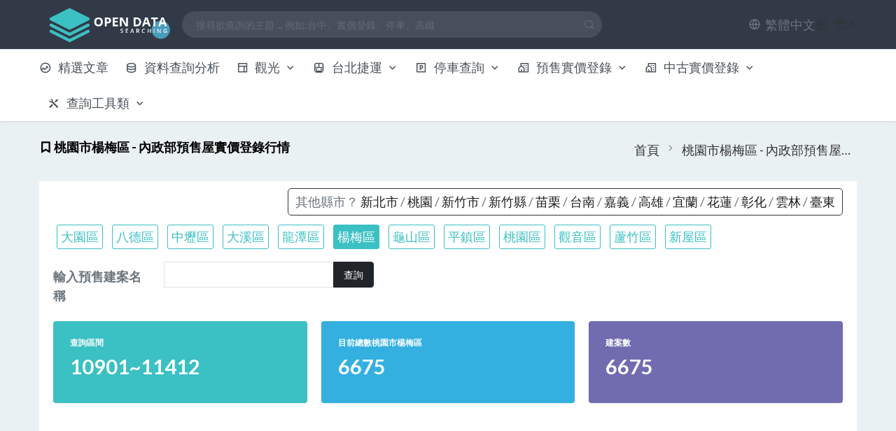

--- FILE ---
content_type: text/html; charset=UTF-8
request_url: https://www.opendata.vip/fe/assets/css/font-awesome.min.css
body_size: 999
content:


<!DOCTYPE html>
<html lang="zh-Hant-TW"  data-layout="topnav" data-topbar-color="dark" data-menu-color="light" data-bs-theme="light" data-layout-mode="fluid" data-layout-position="fixed" data-sidenav-size="default">
<head>
    <meta charset="utf-8">
    <meta name="viewport" content="width=device-width, initial-scale=1.0">
    <meta name="google-adsense-account" content="ca-pub-9942808602283968">
    
    <link rel="icon" type="image/png" href="/fe/assets/images/favicon.png" />
    <title>OpenData 404 Page</title>

    
    
    
    <!-- Icons css -->
    <link href="/fe/assets/css/icons.min.css" rel="stylesheet" type="text/css" />

    <!-- App css -->
    <link href="/fe/assets/css/app.min.css" rel="stylesheet" type="text/css" id="app-style" />
    
    
    
</head>
<body class="authentication-bg">
    <div class="account-pages pt-2 pt-sm-5 pb-4 pb-sm-5 position-relative">
        <div class="container">
            <div class="row justify-content-center">
                <div class="col-xxl-8 col-lg-10">
                    <div class="card overflow-hidden">
                        <div class="row g-0">
                            <div class="col-lg-6 d-none d-lg-block p-2">
                                <img src="/fe/assets/images/auth-img.jpg" alt="" class="img-fluid rounded h-100">
                            </div>
                            <div class="col-lg-6">
                                <div class="d-flex flex-column h-100">
                                    <div class="auth-brand p-4">
                                        <a href="/" class="logo-light">
                                            <img src="/fe/assets/images/logo.png" alt="logo" height="80">
                                        </a>
                                        <a href="/" class="logo-dark">
                                            <img src="/fe/assets/images/logo-dark.png" alt="dark logo" height="80">
                                        </a>
                                    </div>
                                    <div class="p-4 my-auto">
                                        <div class="d-flex justify-content-center mb-5">
                                            <img src="/fe/assets/images/svg/404.svg" alt="" class="img-fluid">
                                        </div>

                                        <div class="text-center">
                                            <h1 class="mb-3">404</h1>
                                            <h4 class="fs-20">Page not found</h4>
                                            <p class="text-muted mb-3"> It's looking like you may have taken a wrong turn. Don't worry... it happens to the best of us.</p>
                                        </div>

                                        <a href="/" class="btn btn-soft-primary w-100"><i class="ri-home-4-line me-1"></i>  Back to Home</a>
                                    </div>
                                </div>
                            </div> <!-- end col -->
                        </div>
                    </div>
                </div>
                <!-- end row -->
            </div>
        </div>
        <!-- end container -->
    </div>
    <!-- end page -->

    
    <link rel="stylesheet" href="/fe/assets/css/custom.css" >  
</body>
</html>



--- FILE ---
content_type: text/html; charset=utf-8
request_url: https://www.google.com/recaptcha/api2/aframe
body_size: 268
content:
<!DOCTYPE HTML><html><head><meta http-equiv="content-type" content="text/html; charset=UTF-8"></head><body><script nonce="526uqxnNv1mBXkcjcY2J-w">/** Anti-fraud and anti-abuse applications only. See google.com/recaptcha */ try{var clients={'sodar':'https://pagead2.googlesyndication.com/pagead/sodar?'};window.addEventListener("message",function(a){try{if(a.source===window.parent){var b=JSON.parse(a.data);var c=clients[b['id']];if(c){var d=document.createElement('img');d.src=c+b['params']+'&rc='+(localStorage.getItem("rc::a")?sessionStorage.getItem("rc::b"):"");window.document.body.appendChild(d);sessionStorage.setItem("rc::e",parseInt(sessionStorage.getItem("rc::e")||0)+1);localStorage.setItem("rc::h",'1769735185120');}}}catch(b){}});window.parent.postMessage("_grecaptcha_ready", "*");}catch(b){}</script></body></html>

--- FILE ---
content_type: text/css
request_url: https://www.opendata.vip/fe/assets/css/app.min.css
body_size: 52095
content:
@charset "UTF-8";@import url(https://fonts.googleapis.com/css2?family=Lato:wght@300;400;700;900&display=swap);:root{--tz-logo-lg-height:60px;--tz-logo-sm-height:52px;--tz-leftbar-width:240px;--tz-leftbar-width-md:160px;--tz-leftbar-width-sm:70px;--tz-leftbar-condensed-height:1500px;--tz-topbar-height:70px;--tz-menu-item-icon-size:1.1rem;--tz-menu-item-icon-width:40px;--tz-menu-item-font-size:0.925rem;--tz-menu-item-padding-x:6px;--tz-menu-item-padding-y:10px;--tz-footer-height:60px;--tz-theme-card-border-width:0px}html[data-menu-color=light]{--tz-menu-bg:#ffffff;--tz-menu-item-color:#495057;--tz-menu-item-hover-color:#3bc0c3;--tz-menu-item-active-color:#3bc0c3;--tz-menu-item-active-bg:rgba(59, 192, 195, 0.07);--tz-menu-condensed-link-bg:#313a46}html[data-menu-color=dark]{--tz-menu-bg:#1a2942;--tz-menu-item-color:#70809a;--tz-menu-item-hover-color:#3bc0c3;--tz-menu-item-active-color:#3bc0c3;--tz-menu-item-active-bg:rgba(255, 255, 255, 0.07);--tz-menu-condensed-link-bg:#162339}html[data-bs-theme=dark][data-menu-color=dark],html[data-bs-theme=dark][data-menu-color=light]{--tz-menu-bg:#313a46;--tz-menu-item-color:#8391a2;--tz-menu-item-hover-color:#bccee4;--tz-menu-item-active-color:#ffffff;--tz-menu-item-active-bg:rgba(255, 255, 255, 0.07);--tz-menu-condensed-link-bg:#313a46}html[data-topbar-color=light]{--tz-topbar-bg:#ffffff;--tz-topbar-item-color:#495057;--tz-topbar-item-hover-color:#3bc0c3;--tz-topbar-search-bg:#f3f3f8}html[data-topbar-color=dark]{--tz-topbar-bg:#313a46;--tz-topbar-item-color:#8391a2;--tz-topbar-item-hover-color:#bccee4;--tz-topbar-search-bg:#464f5b}html[data-bs-theme=dark][data-topbar-color=dark],html[data-bs-theme=dark][data-topbar-color=light]{--tz-topbar-bg:#2f3742;--tz-topbar-item-color:#8391a2;--tz-topbar-item-hover-color:#bccee4;--tz-topbar-search-bg:#363f4a}.border-dashed{border-style:dashed!important}.bg-pink-subtle{background-color:var(--tz-pink-bg-subtle)!important}.bg-purple-subtle{background-color:var(--tz-purple-bg-subtle)!important}/*!
 * Bootstrap  v5.3.0 (https://getbootstrap.com/)
 * Copyright 2011-2023 The Bootstrap Authors
 * Licensed under MIT (https://github.com/twbs/bootstrap/blob/main/LICENSE)
 */:root,[data-bs-theme=light]{--tz-blue:#4489e4;--tz-indigo:#33b0e0;--tz-purple:#716cb0;--tz-pink:#f24f7c;--tz-red:#d03f3f;--tz-orange:#fd7e14;--tz-yellow:#edc755;--tz-green:#47ad77;--tz-teal:#02a8b5;--tz-cyan:#3bc0c3;--tz-black:#000;--tz-white:#fff;--tz-gray:#6c757d;--tz-gray-dark:#36404c;--tz-gray-100:#f8f9fa;--tz-gray-200:#f2f2f7;--tz-gray-300:#dee2e6;--tz-gray-400:#ced4da;--tz-gray-500:#adb5bd;--tz-gray-600:#6c757d;--tz-gray-700:#495057;--tz-gray-800:#36404c;--tz-gray-900:#212529;--tz-primary:#3bc0c3;--tz-secondary:#6c757d;--tz-success:#4489e4;--tz-info:#33b0e0;--tz-warning:#edc755;--tz-danger:#d03f3f;--tz-purple:#716cb0;--tz-pink:#f24f7c;--tz-light:#f2f2f7;--tz-dark:#212529;--tz-primary-rgb:59,192,195;--tz-secondary-rgb:108,117,125;--tz-success-rgb:68,137,228;--tz-info-rgb:51,176,224;--tz-warning-rgb:237,199,85;--tz-danger-rgb:208,63,63;--tz-purple-rgb:113,108,176;--tz-pink-rgb:242,79,124;--tz-light-rgb:242,242,247;--tz-dark-rgb:33,37,41;--tz-primary-text-emphasis:#35adb0;--tz-secondary-text-emphasis:#616971;--tz-success-text-emphasis:#3d7bcd;--tz-info-text-emphasis:#2e9eca;--tz-warning-text-emphasis:#d5b34d;--tz-danger-text-emphasis:#bb3939;--tz-pink-text-emphasis:#da4770;--tz-purple-text-emphasis:#66619e;--tz-light-text-emphasis:#ced4da;--tz-dark-text-emphasis:#495057;--tz-primary-bg-subtle:#d8f2f3;--tz-secondary-bg-subtle:#f8f9fa;--tz-success-bg-subtle:#dae7fa;--tz-info-bg-subtle:#d6eff9;--tz-warning-bg-subtle:#fbf4dd;--tz-danger-bg-subtle:#f6d9d9;--tz-pink-bg-subtle:#fcdce5;--tz-purple-bg-subtle:#e3e2ef;--tz-light-bg-subtle:#fcfcfd;--tz-dark-bg-subtle:#ced4da;--tz-primary-border-subtle:#addff3;--tz-secondary-border-subtle:#f2f2f7;--tz-success-border-subtle:#b4d0f4;--tz-info-border-subtle:#b1e6e7;--tz-warning-border-subtle:#f8e9bb;--tz-danger-border-subtle:#ecb2b2;--tz-pink-border-subtle:#fab9cb;--tz-purple-border-subtle:#c6c4df;--tz-light-border-subtle:#f2f2f7;--tz-dark-border-subtle:#adb5bd;--tz-white-rgb:255,255,255;--tz-black-rgb:0,0,0;--tz-font-sans-serif:"Lato",sans-serif;--tz-font-monospace:SFMono-Regular,Menlo,Monaco,Consolas,"Liberation Mono","Courier New",monospace;--tz-gradient:linear-gradient(180deg, rgba(255, 255, 255, 0.15), rgba(255, 255, 255, 0));--tz-body-font-family:var(--tz-font-sans-serif);--tz-body-font-size:0.875rem;--tz-body-font-weight:400;--tz-body-line-height:1.5;--tz-body-color:#6c757d;--tz-body-color-rgb:108,117,125;--tz-body-bg:#eaf1f3;--tz-body-bg-rgb:234,241,243;--tz-emphasis-color:#000;--tz-emphasis-color-rgb:0,0,0;--tz-secondary-color:rgba(108, 117, 125, 0.75);--tz-secondary-color-rgb:108,117,125;--tz-secondary-bg:#fff;--tz-secondary-bg-rgb:255,255,255;--tz-tertiary-color:#313539;--tz-tertiary-color-rgb:49,53,57;--tz-tertiary-bg:#f8f9fa;--tz-tertiary-bg-rgb:248,249,250;--tz-heading-color:inherit;--tz-link-color:#3bc0c3;--tz-link-color-rgb:30,30,30;--tz-link-decoration:none;--tz-link-hover-color:#32a3a6;--tz-link-hover-color-rgb:50,163,166;--tz-code-color:#3bc0c3;--tz-highlight-bg:#fbf4dd;--tz-border-width:1px;--tz-border-style:solid;--tz-border-color:#dee2e6;--tz-border-color-translucent:rgba(0, 0, 0, 0.175);--tz-border-radius:0.375rem;--tz-border-radius-sm:0.25rem;--tz-border-radius-lg:0.5rem;--tz-border-radius-xl:1rem;--tz-border-radius-xxl:2rem;--tz-border-radius-2xl:var(--tz-border-radius-xxl);--tz-border-radius-pill:50rem;--tz-box-shadow:0 1px 3px rgba(27, 23, 30, 0.1);--tz-box-shadow-sm:0 0.125rem 0.25rem rgba(var(--tz-body-color-rgb), 0.15);--tz-box-shadow-lg:0 0 45px 0 rgba(var(--tz-body-color-rgb), 0.2);--tz-box-shadow-inset:inset 0 1px 2px rgba(var(--tz-body-color-rgb), 0.075);--tz-focus-ring-width:0.25rem;--tz-focus-ring-opacity:0.25;--tz-focus-ring-color:rgba(59, 192, 195, 0.25);--tz-form-valid-color:#4489e4;--tz-form-valid-border-color:#4489e4;--tz-form-invalid-color:#d03f3f;--tz-form-invalid-border-color:#d03f3f}[data-bs-theme=dark]{color-scheme:dark;--tz-body-color:#aab8c5;--tz-body-color-rgb:170,184,197;--tz-body-bg:#2d333c;--tz-body-bg-rgb:45,51,60;--tz-emphasis-color:#f8f9fa;--tz-emphasis-color-rgb:248,249,250;--tz-secondary-color:#8391a2;--tz-secondary-color-rgb:131,145,162;--tz-secondary-bg:#313a46;--tz-secondary-bg-rgb:49,58,70;--tz-tertiary-color:#f1f1f1;--tz-tertiary-color-rgb:241,241,241;--tz-tertiary-bg:#404954;--tz-tertiary-bg-rgb:64,73,84;--tz-primary-text-emphasis:#35adb0;--tz-secondary-text-emphasis:#6c757d;--tz-success-text-emphasis:#3d7bcd;--tz-info-text-emphasis:#2e9eca;--tz-warning-text-emphasis:#d5b34d;--tz-danger-text-emphasis:#bb3939;--tz-pink-text-emphasis:#da4770;--tz-purple-text-emphasis:#66619e;--tz-light-text-emphasis:#6c757d;--tz-dark-text-emphasis:#6c757d;--tz-primary-bg-subtle:rgba(var(--tz-primary-rgb), 0.2);--tz-secondary-bg-subtle:rgba(var(--tz-secondary-rgb), 0.2);--tz-success-bg-subtle:rgba(var(--tz-success-rgb), 0.2);--tz-info-bg-subtle:rgba(var(--tz-info-rgb), 0.2);--tz-warning-bg-subtle:rgba(var(--tz-warning-rgb), 0.2);--tz-danger-bg-subtle:rgba(var(--tz-danger-rgb), 0.2);--tz-pink-bg-subtle:rgba(var(--tz-pink-rgb), 0.2);--tz-purple-bg-subtle:rgba(var(--tz-purple-rgb), 0.2);--tz-light-bg-subtle:rgba(var(--tz-light-rgb), 0.2);--tz-dark-bg-subtle:rgba(var(--tz-dark-rgb), 0.2);--tz-primary-border-subtle:#237375;--tz-secondary-border-subtle:#495057;--tz-success-border-subtle:#295289;--tz-info-border-subtle:#14465a;--tz-warning-border-subtle:#5f5022;--tz-danger-border-subtle:#7d2626;--tz-pink-border-subtle:#912f4a;--tz-purple-border-subtle:#44416a;--tz-light-border-subtle:#495057;--tz-dark-border-subtle:#36404c;--tz-heading-color:inherit;--tz-link-color:#3bc0c3;--tz-link-hover-color:#35adb0;--tz-link-color-rgb:59,192,195;--tz-link-hover-color-rgb:53,173,176;--tz-code-color:#3bc0c3;--tz-border-color:#464f5b;--tz-border-color-translucent:#464f5b;--tz-form-valid-color:#8fb8ef;--tz-form-valid-border-color:#8fb8ef;--tz-form-invalid-color:#e38c8c;--tz-form-invalid-border-color:#e38c8c}*,::after,::before{box-sizing:border-box}@media (prefers-reduced-motion:no-preference){:root{scroll-behavior:smooth}}body{margin:0;font-family:var(--tz-body-font-family);font-size:var(--tz-body-font-size);font-weight:var(--tz-body-font-weight);line-height:var(--tz-body-line-height);color:var(--tz-body-color);text-align:var(--tz-body-text-align);background-color:var(--tz-body-bg);-webkit-text-size-adjust:100%;-webkit-tap-highlight-color:transparent}hr{margin:1.125rem 0;color:inherit;border:0;border-top:var(--tz-border-width) solid var(--tz-border-color);opacity:1}.h1,.h2,.h3,.h4,.h5,.h6,h1,h2,h3,h4,h5,h6{margin-top:0;margin-bottom:10px;font-weight:600;line-height:1.1;color:var(--tz-heading-color)}.h1,h1{font-size:calc(1.34375rem + 1.125vw)}@media (min-width:1200px){.h1,h1{font-size:2.1875rem}}.h2,h2{font-size:calc(1.307rem + .684vw)}@media (min-width:1200px){.h2,h2{font-size:1.82rem}}.h3,h3{font-size:calc(1.271125rem + .2535vw)}@media (min-width:1200px){.h3,h3{font-size:1.46125rem}}.h4,h4{font-size:1.09375rem}.h5,h5{font-size:.91rem}.h6,h6{font-size:.74375rem}p{margin-top:0;margin-bottom:1rem}abbr[title]{-webkit-text-decoration:underline dotted;text-decoration:underline dotted;cursor:help;-webkit-text-decoration-skip-ink:none;text-decoration-skip-ink:none}address{margin-bottom:1rem;font-style:normal;line-height:inherit}ol,ul{padding-left:2rem}dl,ol,ul{margin-top:0;margin-bottom:1rem}ol ol,ol ul,ul ol,ul ul{margin-bottom:0}dt{font-weight:700}dd{margin-bottom:.5rem;margin-left:0}blockquote{margin:0 0 1rem}b,strong{font-weight:bolder}.small,small{font-size:.75rem}.mark,mark{padding:.1875em;background-color:var(--tz-highlight-bg)}sub,sup{position:relative;font-size:.75em;line-height:0;vertical-align:baseline}sub{bottom:-.25em}sup{top:-.5em}a{color:rgba(var(--tz-link-color-rgb),var(--tz-link-opacity,1));text-decoration:none}a:hover{--tz-link-color-rgb:var(--tz-link-hover-color-rgb)}a:not([href]):not([class]),a:not([href]):not([class]):hover{color:inherit;text-decoration:none}code,kbd,pre,samp{font-family:var(--tz-font-monospace);font-size:1em}pre{display:block;margin-top:0;margin-bottom:1rem;overflow:auto;font-size:.75rem}pre code{font-size:inherit;color:inherit;word-break:normal}code{font-size:.75rem;color:var(--tz-code-color);word-wrap:break-word}a>code{color:inherit}kbd{padding:.2rem .4rem;font-size:.75rem;color:var(--tz-body-bg);background-color:var(--tz-body-color);border-radius:.25rem}kbd kbd{padding:0;font-size:1em}figure{margin:0 0 1rem}img,svg{vertical-align:middle}table{caption-side:bottom;border-collapse:collapse}caption{padding-top:.95rem;padding-bottom:.95rem;color:var(--tz-secondary-color);text-align:left}th{text-align:inherit;text-align:-webkit-match-parent}tbody,td,tfoot,th,thead,tr{border-color:inherit;border-style:solid;border-width:0}label{display:inline-block}button{border-radius:0}button:focus:not(:focus-visible){outline:0}button,input,optgroup,select,textarea{margin:0;font-family:inherit;font-size:inherit;line-height:inherit}button,select{text-transform:none}[role=button]{cursor:pointer}select{word-wrap:normal}select:disabled{opacity:1}[list]:not([type=date]):not([type=datetime-local]):not([type=month]):not([type=week]):not([type=time])::-webkit-calendar-picker-indicator{display:none!important}[type=button],[type=reset],[type=submit],button{-webkit-appearance:button}[type=button]:not(:disabled),[type=reset]:not(:disabled),[type=submit]:not(:disabled),button:not(:disabled){cursor:pointer}::-moz-focus-inner{padding:0;border-style:none}textarea{resize:vertical}fieldset{min-width:0;padding:0;margin:0;border:0}legend{float:left;width:100%;padding:0;margin-bottom:.5rem;font-size:calc(1.275rem + .3vw);line-height:inherit}@media (min-width:1200px){legend{font-size:1.5rem}}legend+*{clear:left}::-webkit-datetime-edit-day-field,::-webkit-datetime-edit-fields-wrapper,::-webkit-datetime-edit-hour-field,::-webkit-datetime-edit-minute,::-webkit-datetime-edit-month-field,::-webkit-datetime-edit-text,::-webkit-datetime-edit-year-field{padding:0}::-webkit-inner-spin-button{height:auto}[type=search]{outline-offset:-2px;-webkit-appearance:textfield}::-webkit-search-decoration{-webkit-appearance:none}::-webkit-color-swatch-wrapper{padding:0}::file-selector-button{font:inherit;-webkit-appearance:button}output{display:inline-block}iframe{border:0}summary{display:list-item;cursor:pointer}progress{vertical-align:baseline}[hidden]{display:none!important}.lead{font-size:1.09375rem;font-weight:300}.display-1{font-size:calc(1.625rem + 4.5vw);font-weight:300;line-height:1.1}@media (min-width:1200px){.display-1{font-size:5rem}}.display-2{font-size:calc(1.575rem + 3.9vw);font-weight:300;line-height:1.1}@media (min-width:1200px){.display-2{font-size:4.5rem}}.display-3{font-size:calc(1.525rem + 3.3vw);font-weight:300;line-height:1.1}@media (min-width:1200px){.display-3{font-size:4rem}}.display-4{font-size:calc(1.475rem + 2.7vw);font-weight:300;line-height:1.1}@media (min-width:1200px){.display-4{font-size:3.5rem}}.display-5{font-size:calc(1.425rem + 2.1vw);font-weight:300;line-height:1.1}@media (min-width:1200px){.display-5{font-size:3rem}}.display-6{font-size:calc(1.375rem + 1.5vw);font-weight:300;line-height:1.1}@media (min-width:1200px){.display-6{font-size:2.5rem}}.list-unstyled{padding-left:0;list-style:none}.list-inline{padding-left:0;list-style:none}.list-inline-item{display:inline-block}.list-inline-item:not(:last-child){margin-right:.5rem}.initialism{font-size:.75rem;text-transform:uppercase}.blockquote{margin-bottom:1.5rem;font-size:1.09375rem}.blockquote>:last-child{margin-bottom:0}.blockquote-footer{margin-top:-1.5rem;margin-bottom:1.5rem;font-size:.75rem;color:var(--tz-secondary-color)}.blockquote-footer::before{content:"— "}.img-fluid{max-width:100%;height:auto}.img-thumbnail{padding:.25rem;background-color:var(--tz-body-bg);border:var(--tz-border-width) solid var(--tz-border-color);border-radius:var(--tz-border-radius);max-width:100%;height:auto}.figure{display:inline-block}.figure-img{margin-bottom:.75rem;line-height:1}.figure-caption{font-size:.75rem;color:var(--tz-secondary-color)}.container,.container-fluid,.container-lg,.container-md,.container-sm,.container-xl,.container-xxl{--tz-gutter-x:1.25rem;--tz-gutter-y:0;width:100%;padding-right:calc(var(--tz-gutter-x) * .5);padding-left:calc(var(--tz-gutter-x) * .5);margin-right:auto;margin-left:auto}@media (min-width:576px){.container,.container-sm{max-width:540px}}@media (min-width:768px){.container,.container-md,.container-sm{max-width:720px}}@media (min-width:992px){.container,.container-lg,.container-md,.container-sm{max-width:960px}}@media (min-width:1200px){.container,.container-lg,.container-md,.container-sm,.container-xl{max-width:1140px}}@media (min-width:1400px){.container,.container-lg,.container-md,.container-sm,.container-xl,.container-xxl{max-width:1320px}}:root{--tz-breakpoint-xs:0;--tz-breakpoint-sm:576px;--tz-breakpoint-md:768px;--tz-breakpoint-lg:992px;--tz-breakpoint-xl:1200px;--tz-breakpoint-xxl:1400px}.row{--tz-gutter-x:1.25rem;--tz-gutter-y:0;display:flex;flex-wrap:wrap;margin-top:calc(-1 * var(--tz-gutter-y));margin-right:calc(-.5 * var(--tz-gutter-x));margin-left:calc(-.5 * var(--tz-gutter-x))}.row>*{flex-shrink:0;width:100%;max-width:100%;padding-right:calc(var(--tz-gutter-x) * .5);padding-left:calc(var(--tz-gutter-x) * .5);margin-top:var(--tz-gutter-y)}.col{flex:1 0 0%}.row-cols-auto>*{flex:0 0 auto;width:auto}.row-cols-1>*{flex:0 0 auto;width:100%}.row-cols-2>*{flex:0 0 auto;width:50%}.row-cols-3>*{flex:0 0 auto;width:33.3333333333%}.row-cols-4>*{flex:0 0 auto;width:25%}.row-cols-5>*{flex:0 0 auto;width:20%}.row-cols-6>*{flex:0 0 auto;width:16.6666666667%}.col-auto{flex:0 0 auto;width:auto}.col-1{flex:0 0 auto;width:8.33333333%}.col-2{flex:0 0 auto;width:16.66666667%}.col-3{flex:0 0 auto;width:25%}.col-4{flex:0 0 auto;width:33.33333333%}.col-5{flex:0 0 auto;width:41.66666667%}.col-6{flex:0 0 auto;width:50%}.col-7{flex:0 0 auto;width:58.33333333%}.col-8{flex:0 0 auto;width:66.66666667%}.col-9{flex:0 0 auto;width:75%}.col-10{flex:0 0 auto;width:83.33333333%}.col-11{flex:0 0 auto;width:91.66666667%}.col-12{flex:0 0 auto;width:100%}.offset-1{margin-left:8.33333333%}.offset-2{margin-left:16.66666667%}.offset-3{margin-left:25%}.offset-4{margin-left:33.33333333%}.offset-5{margin-left:41.66666667%}.offset-6{margin-left:50%}.offset-7{margin-left:58.33333333%}.offset-8{margin-left:66.66666667%}.offset-9{margin-left:75%}.offset-10{margin-left:83.33333333%}.offset-11{margin-left:91.66666667%}.g-0,.gx-0{--tz-gutter-x:0}.g-0,.gy-0{--tz-gutter-y:0}.g-1,.gx-1{--tz-gutter-x:0.375rem}.g-1,.gy-1{--tz-gutter-y:0.375rem}.g-2,.gx-2{--tz-gutter-x:0.75rem}.g-2,.gy-2{--tz-gutter-y:0.75rem}.g-3,.gx-3{--tz-gutter-x:1.5rem}.g-3,.gy-3{--tz-gutter-y:1.5rem}.g-4,.gx-4{--tz-gutter-x:2.25rem}.g-4,.gy-4{--tz-gutter-y:2.25rem}.g-5,.gx-5{--tz-gutter-x:4.5rem}.g-5,.gy-5{--tz-gutter-y:4.5rem}@media (min-width:576px){.col-sm{flex:1 0 0%}.row-cols-sm-auto>*{flex:0 0 auto;width:auto}.row-cols-sm-1>*{flex:0 0 auto;width:100%}.row-cols-sm-2>*{flex:0 0 auto;width:50%}.row-cols-sm-3>*{flex:0 0 auto;width:33.3333333333%}.row-cols-sm-4>*{flex:0 0 auto;width:25%}.row-cols-sm-5>*{flex:0 0 auto;width:20%}.row-cols-sm-6>*{flex:0 0 auto;width:16.6666666667%}.col-sm-auto{flex:0 0 auto;width:auto}.col-sm-1{flex:0 0 auto;width:8.33333333%}.col-sm-2{flex:0 0 auto;width:16.66666667%}.col-sm-3{flex:0 0 auto;width:25%}.col-sm-4{flex:0 0 auto;width:33.33333333%}.col-sm-5{flex:0 0 auto;width:41.66666667%}.col-sm-6{flex:0 0 auto;width:50%}.col-sm-7{flex:0 0 auto;width:58.33333333%}.col-sm-8{flex:0 0 auto;width:66.66666667%}.col-sm-9{flex:0 0 auto;width:75%}.col-sm-10{flex:0 0 auto;width:83.33333333%}.col-sm-11{flex:0 0 auto;width:91.66666667%}.col-sm-12{flex:0 0 auto;width:100%}.offset-sm-0{margin-left:0}.offset-sm-1{margin-left:8.33333333%}.offset-sm-2{margin-left:16.66666667%}.offset-sm-3{margin-left:25%}.offset-sm-4{margin-left:33.33333333%}.offset-sm-5{margin-left:41.66666667%}.offset-sm-6{margin-left:50%}.offset-sm-7{margin-left:58.33333333%}.offset-sm-8{margin-left:66.66666667%}.offset-sm-9{margin-left:75%}.offset-sm-10{margin-left:83.33333333%}.offset-sm-11{margin-left:91.66666667%}.g-sm-0,.gx-sm-0{--tz-gutter-x:0}.g-sm-0,.gy-sm-0{--tz-gutter-y:0}.g-sm-1,.gx-sm-1{--tz-gutter-x:0.375rem}.g-sm-1,.gy-sm-1{--tz-gutter-y:0.375rem}.g-sm-2,.gx-sm-2{--tz-gutter-x:0.75rem}.g-sm-2,.gy-sm-2{--tz-gutter-y:0.75rem}.g-sm-3,.gx-sm-3{--tz-gutter-x:1.5rem}.g-sm-3,.gy-sm-3{--tz-gutter-y:1.5rem}.g-sm-4,.gx-sm-4{--tz-gutter-x:2.25rem}.g-sm-4,.gy-sm-4{--tz-gutter-y:2.25rem}.g-sm-5,.gx-sm-5{--tz-gutter-x:4.5rem}.g-sm-5,.gy-sm-5{--tz-gutter-y:4.5rem}}@media (min-width:768px){.col-md{flex:1 0 0%}.row-cols-md-auto>*{flex:0 0 auto;width:auto}.row-cols-md-1>*{flex:0 0 auto;width:100%}.row-cols-md-2>*{flex:0 0 auto;width:50%}.row-cols-md-3>*{flex:0 0 auto;width:33.3333333333%}.row-cols-md-4>*{flex:0 0 auto;width:25%}.row-cols-md-5>*{flex:0 0 auto;width:20%}.row-cols-md-6>*{flex:0 0 auto;width:16.6666666667%}.col-md-auto{flex:0 0 auto;width:auto}.col-md-1{flex:0 0 auto;width:8.33333333%}.col-md-2{flex:0 0 auto;width:16.66666667%}.col-md-3{flex:0 0 auto;width:25%}.col-md-4{flex:0 0 auto;width:33.33333333%}.col-md-5{flex:0 0 auto;width:41.66666667%}.col-md-6{flex:0 0 auto;width:50%}.col-md-7{flex:0 0 auto;width:58.33333333%}.col-md-8{flex:0 0 auto;width:66.66666667%}.col-md-9{flex:0 0 auto;width:75%}.col-md-10{flex:0 0 auto;width:83.33333333%}.col-md-11{flex:0 0 auto;width:91.66666667%}.col-md-12{flex:0 0 auto;width:100%}.offset-md-0{margin-left:0}.offset-md-1{margin-left:8.33333333%}.offset-md-2{margin-left:16.66666667%}.offset-md-3{margin-left:25%}.offset-md-4{margin-left:33.33333333%}.offset-md-5{margin-left:41.66666667%}.offset-md-6{margin-left:50%}.offset-md-7{margin-left:58.33333333%}.offset-md-8{margin-left:66.66666667%}.offset-md-9{margin-left:75%}.offset-md-10{margin-left:83.33333333%}.offset-md-11{margin-left:91.66666667%}.g-md-0,.gx-md-0{--tz-gutter-x:0}.g-md-0,.gy-md-0{--tz-gutter-y:0}.g-md-1,.gx-md-1{--tz-gutter-x:0.375rem}.g-md-1,.gy-md-1{--tz-gutter-y:0.375rem}.g-md-2,.gx-md-2{--tz-gutter-x:0.75rem}.g-md-2,.gy-md-2{--tz-gutter-y:0.75rem}.g-md-3,.gx-md-3{--tz-gutter-x:1.5rem}.g-md-3,.gy-md-3{--tz-gutter-y:1.5rem}.g-md-4,.gx-md-4{--tz-gutter-x:2.25rem}.g-md-4,.gy-md-4{--tz-gutter-y:2.25rem}.g-md-5,.gx-md-5{--tz-gutter-x:4.5rem}.g-md-5,.gy-md-5{--tz-gutter-y:4.5rem}}@media (min-width:992px){.col-lg{flex:1 0 0%}.row-cols-lg-auto>*{flex:0 0 auto;width:auto}.row-cols-lg-1>*{flex:0 0 auto;width:100%}.row-cols-lg-2>*{flex:0 0 auto;width:50%}.row-cols-lg-3>*{flex:0 0 auto;width:33.3333333333%}.row-cols-lg-4>*{flex:0 0 auto;width:25%}.row-cols-lg-5>*{flex:0 0 auto;width:20%}.row-cols-lg-6>*{flex:0 0 auto;width:16.6666666667%}.col-lg-auto{flex:0 0 auto;width:auto}.col-lg-1{flex:0 0 auto;width:8.33333333%}.col-lg-2{flex:0 0 auto;width:16.66666667%}.col-lg-3{flex:0 0 auto;width:25%}.col-lg-4{flex:0 0 auto;width:33.33333333%}.col-lg-5{flex:0 0 auto;width:41.66666667%}.col-lg-6{flex:0 0 auto;width:50%}.col-lg-7{flex:0 0 auto;width:58.33333333%}.col-lg-8{flex:0 0 auto;width:66.66666667%}.col-lg-9{flex:0 0 auto;width:75%}.col-lg-10{flex:0 0 auto;width:83.33333333%}.col-lg-11{flex:0 0 auto;width:91.66666667%}.col-lg-12{flex:0 0 auto;width:100%}.offset-lg-0{margin-left:0}.offset-lg-1{margin-left:8.33333333%}.offset-lg-2{margin-left:16.66666667%}.offset-lg-3{margin-left:25%}.offset-lg-4{margin-left:33.33333333%}.offset-lg-5{margin-left:41.66666667%}.offset-lg-6{margin-left:50%}.offset-lg-7{margin-left:58.33333333%}.offset-lg-8{margin-left:66.66666667%}.offset-lg-9{margin-left:75%}.offset-lg-10{margin-left:83.33333333%}.offset-lg-11{margin-left:91.66666667%}.g-lg-0,.gx-lg-0{--tz-gutter-x:0}.g-lg-0,.gy-lg-0{--tz-gutter-y:0}.g-lg-1,.gx-lg-1{--tz-gutter-x:0.375rem}.g-lg-1,.gy-lg-1{--tz-gutter-y:0.375rem}.g-lg-2,.gx-lg-2{--tz-gutter-x:0.75rem}.g-lg-2,.gy-lg-2{--tz-gutter-y:0.75rem}.g-lg-3,.gx-lg-3{--tz-gutter-x:1.5rem}.g-lg-3,.gy-lg-3{--tz-gutter-y:1.5rem}.g-lg-4,.gx-lg-4{--tz-gutter-x:2.25rem}.g-lg-4,.gy-lg-4{--tz-gutter-y:2.25rem}.g-lg-5,.gx-lg-5{--tz-gutter-x:4.5rem}.g-lg-5,.gy-lg-5{--tz-gutter-y:4.5rem}}@media (min-width:1200px){.col-xl{flex:1 0 0%}.row-cols-xl-auto>*{flex:0 0 auto;width:auto}.row-cols-xl-1>*{flex:0 0 auto;width:100%}.row-cols-xl-2>*{flex:0 0 auto;width:50%}.row-cols-xl-3>*{flex:0 0 auto;width:33.3333333333%}.row-cols-xl-4>*{flex:0 0 auto;width:25%}.row-cols-xl-5>*{flex:0 0 auto;width:20%}.row-cols-xl-6>*{flex:0 0 auto;width:16.6666666667%}.col-xl-auto{flex:0 0 auto;width:auto}.col-xl-1{flex:0 0 auto;width:8.33333333%}.col-xl-2{flex:0 0 auto;width:16.66666667%}.col-xl-3{flex:0 0 auto;width:25%}.col-xl-4{flex:0 0 auto;width:33.33333333%}.col-xl-5{flex:0 0 auto;width:41.66666667%}.col-xl-6{flex:0 0 auto;width:50%}.col-xl-7{flex:0 0 auto;width:58.33333333%}.col-xl-8{flex:0 0 auto;width:66.66666667%}.col-xl-9{flex:0 0 auto;width:75%}.col-xl-10{flex:0 0 auto;width:83.33333333%}.col-xl-11{flex:0 0 auto;width:91.66666667%}.col-xl-12{flex:0 0 auto;width:100%}.offset-xl-0{margin-left:0}.offset-xl-1{margin-left:8.33333333%}.offset-xl-2{margin-left:16.66666667%}.offset-xl-3{margin-left:25%}.offset-xl-4{margin-left:33.33333333%}.offset-xl-5{margin-left:41.66666667%}.offset-xl-6{margin-left:50%}.offset-xl-7{margin-left:58.33333333%}.offset-xl-8{margin-left:66.66666667%}.offset-xl-9{margin-left:75%}.offset-xl-10{margin-left:83.33333333%}.offset-xl-11{margin-left:91.66666667%}.g-xl-0,.gx-xl-0{--tz-gutter-x:0}.g-xl-0,.gy-xl-0{--tz-gutter-y:0}.g-xl-1,.gx-xl-1{--tz-gutter-x:0.375rem}.g-xl-1,.gy-xl-1{--tz-gutter-y:0.375rem}.g-xl-2,.gx-xl-2{--tz-gutter-x:0.75rem}.g-xl-2,.gy-xl-2{--tz-gutter-y:0.75rem}.g-xl-3,.gx-xl-3{--tz-gutter-x:1.5rem}.g-xl-3,.gy-xl-3{--tz-gutter-y:1.5rem}.g-xl-4,.gx-xl-4{--tz-gutter-x:2.25rem}.g-xl-4,.gy-xl-4{--tz-gutter-y:2.25rem}.g-xl-5,.gx-xl-5{--tz-gutter-x:4.5rem}.g-xl-5,.gy-xl-5{--tz-gutter-y:4.5rem}}@media (min-width:1400px){.col-xxl{flex:1 0 0%}.row-cols-xxl-auto>*{flex:0 0 auto;width:auto}.row-cols-xxl-1>*{flex:0 0 auto;width:100%}.row-cols-xxl-2>*{flex:0 0 auto;width:50%}.row-cols-xxl-3>*{flex:0 0 auto;width:33.3333333333%}.row-cols-xxl-4>*{flex:0 0 auto;width:25%}.row-cols-xxl-5>*{flex:0 0 auto;width:20%}.row-cols-xxl-6>*{flex:0 0 auto;width:16.6666666667%}.col-xxl-auto{flex:0 0 auto;width:auto}.col-xxl-1{flex:0 0 auto;width:8.33333333%}.col-xxl-2{flex:0 0 auto;width:16.66666667%}.col-xxl-3{flex:0 0 auto;width:25%}.col-xxl-4{flex:0 0 auto;width:33.33333333%}.col-xxl-5{flex:0 0 auto;width:41.66666667%}.col-xxl-6{flex:0 0 auto;width:50%}.col-xxl-7{flex:0 0 auto;width:58.33333333%}.col-xxl-8{flex:0 0 auto;width:66.66666667%}.col-xxl-9{flex:0 0 auto;width:75%}.col-xxl-10{flex:0 0 auto;width:83.33333333%}.col-xxl-11{flex:0 0 auto;width:91.66666667%}.col-xxl-12{flex:0 0 auto;width:100%}.offset-xxl-0{margin-left:0}.offset-xxl-1{margin-left:8.33333333%}.offset-xxl-2{margin-left:16.66666667%}.offset-xxl-3{margin-left:25%}.offset-xxl-4{margin-left:33.33333333%}.offset-xxl-5{margin-left:41.66666667%}.offset-xxl-6{margin-left:50%}.offset-xxl-7{margin-left:58.33333333%}.offset-xxl-8{margin-left:66.66666667%}.offset-xxl-9{margin-left:75%}.offset-xxl-10{margin-left:83.33333333%}.offset-xxl-11{margin-left:91.66666667%}.g-xxl-0,.gx-xxl-0{--tz-gutter-x:0}.g-xxl-0,.gy-xxl-0{--tz-gutter-y:0}.g-xxl-1,.gx-xxl-1{--tz-gutter-x:0.375rem}.g-xxl-1,.gy-xxl-1{--tz-gutter-y:0.375rem}.g-xxl-2,.gx-xxl-2{--tz-gutter-x:0.75rem}.g-xxl-2,.gy-xxl-2{--tz-gutter-y:0.75rem}.g-xxl-3,.gx-xxl-3{--tz-gutter-x:1.5rem}.g-xxl-3,.gy-xxl-3{--tz-gutter-y:1.5rem}.g-xxl-4,.gx-xxl-4{--tz-gutter-x:2.25rem}.g-xxl-4,.gy-xxl-4{--tz-gutter-y:2.25rem}.g-xxl-5,.gx-xxl-5{--tz-gutter-x:4.5rem}.g-xxl-5,.gy-xxl-5{--tz-gutter-y:4.5rem}}.table{--tz-table-color-type:initial;--tz-table-bg-type:initial;--tz-table-color-state:initial;--tz-table-bg-state:initial;--tz-table-color:var(--tz-body-color);--tz-table-bg:transparent;--tz-table-border-color:var(--tz-border-color);--tz-table-accent-bg:transparent;--tz-table-striped-color:var(--tz-body-color);--tz-table-striped-bg:rgba(var(--tz-tertiary-bg-rgb), 1);--tz-table-active-color:var(--tz-body-color);--tz-table-active-bg:rgba(var(--tz-tertiary-bg-rgb), 1);--tz-table-hover-color:var(--tz-body-color);--tz-table-hover-bg:rgba(var(--tz-tertiary-bg-rgb), 1);width:100%;margin-bottom:1.5rem;vertical-align:top;border-color:var(--tz-table-border-color)}.table>:not(caption)>*>*{padding:.95rem .95rem;color:var(--tz-table-color-state,var(--tz-table-color-type,var(--tz-table-color)));background-color:var(--tz-table-bg);border-bottom-width:var(--tz-border-width);box-shadow:inset 0 0 0 9999px var(--tz-table-bg-state,var(--tz-table-bg-type,var(--tz-table-accent-bg)))}.table>tbody{vertical-align:inherit}.table>thead{vertical-align:bottom}.table-group-divider{border-top:calc(var(--tz-border-width) * 2) solid currentcolor}.caption-top{caption-side:top}.table-sm>:not(caption)>*>*{padding:.5rem .5rem}.table-bordered>:not(caption)>*{border-width:var(--tz-border-width) 0}.table-bordered>:not(caption)>*>*{border-width:0 var(--tz-border-width)}.table-borderless>:not(caption)>*>*{border-bottom-width:0}.table-borderless>:not(:first-child){border-top-width:0}.table-striped>tbody>tr:nth-of-type(odd)>*{--tz-table-color-type:var(--tz-table-striped-color);--tz-table-bg-type:var(--tz-table-striped-bg)}.table-striped-columns>:not(caption)>tr>:nth-child(even){--tz-table-color-type:var(--tz-table-striped-color);--tz-table-bg-type:var(--tz-table-striped-bg)}.table-active{--tz-table-color-state:var(--tz-table-active-color);--tz-table-bg-state:var(--tz-table-active-bg)}.table-hover>tbody>tr:hover>*{--tz-table-color-state:var(--tz-table-hover-color);--tz-table-bg-state:var(--tz-table-hover-bg)}.table-primary{--tz-table-color:#212529;--tz-table-bg:#d8f2f3;--tz-table-border-color:#c6dedf;--tz-table-striped-bg:#212529;--tz-table-striped-color:#fff;--tz-table-active-bg:#212529;--tz-table-active-color:#fff;--tz-table-hover-bg:#212529;--tz-table-hover-color:#fff;color:var(--tz-table-color);border-color:var(--tz-table-border-color)}.table-secondary{--tz-table-color:#212529;--tz-table-bg:#e2e3e5;--tz-table-border-color:#cfd0d2;--tz-table-striped-bg:#212529;--tz-table-striped-color:#fff;--tz-table-active-bg:#212529;--tz-table-active-color:#fff;--tz-table-hover-bg:#212529;--tz-table-hover-color:#fff;color:var(--tz-table-color);border-color:var(--tz-table-border-color)}.table-success{--tz-table-color:#212529;--tz-table-bg:#dae7fa;--tz-table-border-color:#c8d4e5;--tz-table-striped-bg:#212529;--tz-table-striped-color:#fff;--tz-table-active-bg:#212529;--tz-table-active-color:#fff;--tz-table-hover-bg:#212529;--tz-table-hover-color:#fff;color:var(--tz-table-color);border-color:var(--tz-table-border-color)}.table-info{--tz-table-color:#212529;--tz-table-bg:#d6eff9;--tz-table-border-color:#c4dbe4;--tz-table-striped-bg:#212529;--tz-table-striped-color:#fff;--tz-table-active-bg:#212529;--tz-table-active-color:#fff;--tz-table-hover-bg:#212529;--tz-table-hover-color:#fff;color:var(--tz-table-color);border-color:var(--tz-table-border-color)}.table-warning{--tz-table-color:#212529;--tz-table-bg:#fbf4dd;--tz-table-border-color:#e5dfcb;--tz-table-striped-bg:#212529;--tz-table-striped-color:#fff;--tz-table-active-bg:#212529;--tz-table-active-color:#fff;--tz-table-hover-bg:#212529;--tz-table-hover-color:#fff;color:var(--tz-table-color);border-color:var(--tz-table-border-color)}.table-danger{--tz-table-color:#212529;--tz-table-bg:#f6d9d9;--tz-table-border-color:#e1c7c7;--tz-table-striped-bg:#212529;--tz-table-striped-color:#fff;--tz-table-active-bg:#212529;--tz-table-active-color:#fff;--tz-table-hover-bg:#212529;--tz-table-hover-color:#fff;color:var(--tz-table-color);border-color:var(--tz-table-border-color)}.table-purple{--tz-table-color:#212529;--tz-table-bg:#e3e2ef;--tz-table-border-color:#d0cfdb;--tz-table-striped-bg:#212529;--tz-table-striped-color:#fff;--tz-table-active-bg:#212529;--tz-table-active-color:#fff;--tz-table-hover-bg:#212529;--tz-table-hover-color:#fff;color:var(--tz-table-color);border-color:var(--tz-table-border-color)}.table-pink{--tz-table-color:#212529;--tz-table-bg:#fcdce5;--tz-table-border-color:#e6cad2;--tz-table-striped-bg:#212529;--tz-table-striped-color:#fff;--tz-table-active-bg:#212529;--tz-table-active-color:#fff;--tz-table-hover-bg:#212529;--tz-table-hover-color:#fff;color:var(--tz-table-color);border-color:var(--tz-table-border-color)}.table-light{--tz-table-color:#212529;--tz-table-bg:#f2f2f7;--tz-table-border-color:#dddee2;--tz-table-striped-bg:#212529;--tz-table-striped-color:#fff;--tz-table-active-bg:#212529;--tz-table-active-color:#fff;--tz-table-hover-bg:#212529;--tz-table-hover-color:#fff;color:var(--tz-table-color);border-color:var(--tz-table-border-color)}.table-dark{--tz-table-color:#fff;--tz-table-bg:#212529;--tz-table-border-color:#373b3e;--tz-table-striped-bg:white;--tz-table-striped-color:#212529;--tz-table-active-bg:white;--tz-table-active-color:#212529;--tz-table-hover-bg:white;--tz-table-hover-color:#212529;color:var(--tz-table-color);border-color:var(--tz-table-border-color)}.table-responsive{overflow-x:auto;-webkit-overflow-scrolling:touch}@media (max-width:575.98px){.table-responsive-sm{overflow-x:auto;-webkit-overflow-scrolling:touch}}@media (max-width:767.98px){.table-responsive-md{overflow-x:auto;-webkit-overflow-scrolling:touch}}@media (max-width:991.98px){.table-responsive-lg{overflow-x:auto;-webkit-overflow-scrolling:touch}}@media (max-width:1199.98px){.table-responsive-xl{overflow-x:auto;-webkit-overflow-scrolling:touch}}@media (max-width:1399.98px){.table-responsive-xxl{overflow-x:auto;-webkit-overflow-scrolling:touch}}.form-label{margin-bottom:.5rem}.col-form-label{padding-top:calc(.45rem + var(--tz-border-width));padding-bottom:calc(.45rem + var(--tz-border-width));margin-bottom:0;font-size:inherit;line-height:1.5}.col-form-label-lg{padding-top:calc(.5rem + var(--tz-border-width));padding-bottom:calc(.5rem + var(--tz-border-width));font-size:1.21625rem}.col-form-label-sm{padding-top:calc(.28rem + var(--tz-border-width));padding-bottom:calc(.28rem + var(--tz-border-width));font-size:.85rem}.form-text{margin-top:.25rem;font-size:.75rem;color:var(--tz-secondary-color)}.form-control{display:block;width:100%;padding:.45rem .9rem;font-size:.875rem;font-weight:400;line-height:1.5;color:var(--tz-body-color);background-color:var(--tz-secondary-bg);background-clip:padding-box;border:var(--tz-border-width) solid var(--tz-border-color);-webkit-appearance:none;appearance:none;border-radius:.25rem;transition:border-color .15s ease-in-out,box-shadow .15s ease-in-out}@media (prefers-reduced-motion:reduce){.form-control{transition:none}}.form-control[type=file]{overflow:hidden}.form-control[type=file]:not(:disabled):not([readonly]){cursor:pointer}.form-control:focus{color:var(--tz-body-color);background-color:var(--tz-secondary-bg);border-color:var(--tz-border-color-translucent);outline:0;box-shadow:none}.form-control::-webkit-date-and-time-value{min-width:85px;height:1.5em;margin:0}.form-control::-webkit-datetime-edit{display:block;padding:0}.form-control::placeholder{color:var(--tz-secondary-color);opacity:1}.form-control:disabled{background-color:var(--tz-tertiary-bg);opacity:1}.form-control::file-selector-button{padding:.45rem .9rem;margin:-.45rem -.9rem;margin-inline-end:.9rem;color:var(--tz-body-color);background-color:var(--tz-tertiary-bg);pointer-events:none;border-color:inherit;border-style:solid;border-width:0;border-inline-end-width:var(--tz-border-width);border-radius:0;transition:color .15s ease-in-out,background-color .15s ease-in-out,border-color .15s ease-in-out,box-shadow .15s ease-in-out}@media (prefers-reduced-motion:reduce){.form-control::file-selector-button{transition:none}}.form-control:hover:not(:disabled):not([readonly])::file-selector-button{background-color:var(--tz-secondary-bg)}.form-control-plaintext{display:block;width:100%;padding:.45rem 0;margin-bottom:0;line-height:1.5;color:var(--tz-body-color);background-color:transparent;border:solid transparent;border-width:var(--tz-border-width) 0}.form-control-plaintext:focus{outline:0}.form-control-plaintext.form-control-lg,.form-control-plaintext.form-control-sm{padding-right:0;padding-left:0}.form-control-sm{min-height:calc(1.5em + .56rem + calc(var(--tz-border-width) * 2));padding:.28rem .8rem;font-size:.85rem;border-radius:.25rem}.form-control-sm::file-selector-button{padding:.28rem .8rem;margin:-.28rem -.8rem;margin-inline-end:.8rem}.form-control-lg{min-height:calc(1.5em + 1rem + calc(var(--tz-border-width) * 2));padding:.5rem 1rem;font-size:1.21625rem;border-radius:.375rem}.form-control-lg::file-selector-button{padding:.5rem 1rem;margin:-.5rem -1rem;margin-inline-end:1rem}textarea.form-control{min-height:calc(1.5em + .9rem + calc(var(--tz-border-width) * 2))}textarea.form-control-sm{min-height:calc(1.5em + .56rem + calc(var(--tz-border-width) * 2))}textarea.form-control-lg{min-height:calc(1.5em + 1rem + calc(var(--tz-border-width) * 2))}.form-control-color{width:3rem;height:calc(1.5em + .9rem + calc(var(--tz-border-width) * 2));padding:.45rem}.form-control-color:not(:disabled):not([readonly]){cursor:pointer}.form-control-color::-moz-color-swatch{border:0!important;border-radius:.25rem}.form-control-color::-webkit-color-swatch{border:0!important;border-radius:.25rem}.form-control-color.form-control-sm{height:calc(1.5em + .56rem + calc(var(--tz-border-width) * 2))}.form-control-color.form-control-lg{height:calc(1.5em + 1rem + calc(var(--tz-border-width) * 2))}.form-select{--tz-form-select-bg-img:url("data:image/svg+xml,%3csvg xmlns='http://www.w3.org/2000/svg' viewBox='0 0 16 16'%3e%3cpath fill='none' stroke='%2336404c' stroke-linecap='round' stroke-linejoin='round' stroke-width='2' d='m2 5 6 6 6-6'/%3e%3c/svg%3e");display:block;width:100%;padding:.45rem 2.7rem .45rem .9rem;font-size:.875rem;font-weight:400;line-height:1.5;color:var(--tz-body-color);background-color:var(--tz-secondary-bg);background-image:var(--tz-form-select-bg-img),var(--tz-form-select-bg-icon,none);background-repeat:no-repeat;background-position:right .9rem center;background-size:14px 10px;border:var(--tz-border-width) solid var(--tz-border-color);border-radius:.25rem;transition:border-color .15s ease-in-out,box-shadow .15s ease-in-out;-webkit-appearance:none;appearance:none}@media (prefers-reduced-motion:reduce){.form-select{transition:none}}.form-select:focus{border-color:var(--tz-border-color-translucent);outline:0;box-shadow:none}.form-select[multiple],.form-select[size]:not([size="1"]){padding-right:.9rem;background-image:none}.form-select:disabled{background-color:var(--tz-tertiary-bg)}.form-select:-moz-focusring{color:transparent;text-shadow:0 0 0 var(--tz-body-color)}.form-select-sm{padding-top:.28rem;padding-bottom:.28rem;padding-left:.8rem;font-size:.85rem;border-radius:.25rem}.form-select-lg{padding-top:.5rem;padding-bottom:.5rem;padding-left:1rem;font-size:1.21625rem;border-radius:.375rem}[data-bs-theme=dark] .form-select{--tz-form-select-bg-img:url("data:image/svg+xml,%3csvg xmlns='http://www.w3.org/2000/svg' viewBox='0 0 16 16'%3e%3cpath fill='none' stroke='%23aab8c5' stroke-linecap='round' stroke-linejoin='round' stroke-width='2' d='m2 5 6 6 6-6'/%3e%3c/svg%3e")}.form-check{display:block;min-height:1.3125rem;padding-left:1.635em;margin-bottom:0}.form-check .form-check-input{float:left;margin-left:-1.635em}.form-check-reverse{padding-right:1.635em;padding-left:0;text-align:right}.form-check-reverse .form-check-input{float:right;margin-right:-1.635em;margin-left:0}.form-check-input{--tz-form-check-bg:var(--tz-secondary-bg);width:1.135em;height:1.135em;margin-top:.1825em;vertical-align:top;background-color:var(--tz-form-check-bg);background-image:var(--tz-form-check-bg-image);background-repeat:no-repeat;background-position:center;background-size:contain;border:var(--tz-border-width) solid var(--tz-border-color-translucent);-webkit-appearance:none;appearance:none;-webkit-print-color-adjust:exact;print-color-adjust:exact}.form-check-input[type=checkbox]{border-radius:.25em}.form-check-input[type=radio]{border-radius:50%}.form-check-input:active{filter:brightness(90%)}.form-check-input:focus{border-color:var(--tz-border-color-translucent);outline:0;box-shadow:none}.form-check-input:checked{background-color:#3bc0c3;border-color:#3bc0c3}.form-check-input:checked[type=checkbox]{--tz-form-check-bg-image:url("data:image/svg+xml,%3csvg xmlns='http://www.w3.org/2000/svg' viewBox='0 0 20 20'%3e%3cpath fill='none' stroke='%23fff' stroke-linecap='round' stroke-linejoin='round' stroke-width='3' d='m6 10 3 3 6-6'/%3e%3c/svg%3e")}.form-check-input:checked[type=radio]{--tz-form-check-bg-image:url("data:image/svg+xml,%3csvg xmlns='http://www.w3.org/2000/svg' viewBox='-4 -4 8 8'%3e%3ccircle r='2' fill='%23fff'/%3e%3c/svg%3e")}.form-check-input[type=checkbox]:indeterminate{background-color:#3bc0c3;border-color:#3bc0c3;--tz-form-check-bg-image:url("data:image/svg+xml,%3csvg xmlns='http://www.w3.org/2000/svg' viewBox='0 0 20 20'%3e%3cpath fill='none' stroke='%23fff' stroke-linecap='round' stroke-linejoin='round' stroke-width='3' d='M6 10h8'/%3e%3c/svg%3e")}.form-check-input:disabled{pointer-events:none;filter:none;opacity:.5}.form-check-input:disabled~.form-check-label,.form-check-input[disabled]~.form-check-label{cursor:default;opacity:.5}.form-switch{padding-left:2.5em}.form-switch .form-check-input{--tz-form-switch-bg:url("data:image/svg+xml,%3csvg xmlns='http://www.w3.org/2000/svg' viewBox='-4 -4 8 8'%3e%3ccircle r='3' fill='rgba%280, 0, 0, 0.25%29'/%3e%3c/svg%3e");width:2em;margin-left:-2.5em;background-image:var(--tz-form-switch-bg);background-position:left center;border-radius:2em;transition:background-position .15s ease-in-out}@media (prefers-reduced-motion:reduce){.form-switch .form-check-input{transition:none}}.form-switch .form-check-input:focus{--tz-form-switch-bg:url("data:image/svg+xml,%3csvg xmlns='http://www.w3.org/2000/svg' viewBox='-4 -4 8 8'%3e%3ccircle r='3' fill='var%28--tz-border-color-translucent%29'/%3e%3c/svg%3e")}.form-switch .form-check-input:checked{background-position:right center;--tz-form-switch-bg:url("data:image/svg+xml,%3csvg xmlns='http://www.w3.org/2000/svg' viewBox='-4 -4 8 8'%3e%3ccircle r='3' fill='%23fff'/%3e%3c/svg%3e")}.form-switch.form-check-reverse{padding-right:2.5em;padding-left:0}.form-switch.form-check-reverse .form-check-input{margin-right:-2.5em;margin-left:0}.form-check-inline{display:inline-block;margin-right:1rem}.btn-check{position:absolute;clip:rect(0,0,0,0);pointer-events:none}.btn-check:disabled+.btn,.btn-check[disabled]+.btn{pointer-events:none;filter:none;opacity:.65}[data-bs-theme=dark] .form-switch .form-check-input:not(:checked):not(:focus){--tz-form-switch-bg:url("data:image/svg+xml,%3csvg xmlns='http://www.w3.org/2000/svg' viewBox='-4 -4 8 8'%3e%3ccircle r='3' fill='rgba%28255, 255, 255, 0.25%29'/%3e%3c/svg%3e")}.form-range{width:100%;height:1.3rem;padding:0;background-color:transparent;-webkit-appearance:none;appearance:none}.form-range:focus{outline:0}.form-range:focus::-webkit-slider-thumb{box-shadow:0 0 0 1px #eaf1f3,none}.form-range:focus::-moz-range-thumb{box-shadow:0 0 0 1px #eaf1f3,none}.form-range::-moz-focus-outer{border:0}.form-range::-webkit-slider-thumb{width:1rem;height:1rem;margin-top:-.25rem;background-color:#3bc0c3;border:0;border-radius:1rem;-webkit-transition:background-color .15s ease-in-out,border-color .15s ease-in-out,box-shadow .15s ease-in-out;transition:background-color .15s ease-in-out,border-color .15s ease-in-out,box-shadow .15s ease-in-out;-webkit-appearance:none;appearance:none}@media (prefers-reduced-motion:reduce){.form-range::-webkit-slider-thumb{-webkit-transition:none;transition:none}}.form-range::-webkit-slider-thumb:active{background-color:#c4eced}.form-range::-webkit-slider-runnable-track{width:100%;height:.5rem;color:transparent;cursor:pointer;background-color:var(--tz-body-bg);border-color:transparent;border-radius:1rem}.form-range::-moz-range-thumb{width:1rem;height:1rem;background-color:#3bc0c3;border:0;border-radius:1rem;-moz-transition:background-color .15s ease-in-out,border-color .15s ease-in-out,box-shadow .15s ease-in-out;transition:background-color .15s ease-in-out,border-color .15s ease-in-out,box-shadow .15s ease-in-out;appearance:none}@media (prefers-reduced-motion:reduce){.form-range::-moz-range-thumb{-moz-transition:none;transition:none}}.form-range::-moz-range-thumb:active{background-color:#c4eced}.form-range::-moz-range-track{width:100%;height:.5rem;color:transparent;cursor:pointer;background-color:var(--tz-body-bg);border-color:transparent;border-radius:1rem}.form-range:disabled{pointer-events:none}.form-range:disabled::-webkit-slider-thumb{background-color:var(--tz-secondary-color)}.form-range:disabled::-moz-range-thumb{background-color:var(--tz-secondary-color)}.form-floating{position:relative}.form-floating>.form-control,.form-floating>.form-control-plaintext,.form-floating>.form-select{height:calc(3.5rem + calc(var(--tz-border-width) * 2));min-height:calc(3.5rem + calc(var(--tz-border-width) * 2));line-height:1.25}.form-floating>label{position:absolute;top:0;left:0;z-index:2;height:100%;padding:1rem .9rem;overflow:hidden;text-align:start;text-overflow:ellipsis;white-space:nowrap;pointer-events:none;border:var(--tz-border-width) solid transparent;transform-origin:0 0;transition:opacity .1s ease-in-out,transform .1s ease-in-out}@media (prefers-reduced-motion:reduce){.form-floating>label{transition:none}}.form-floating>.form-control,.form-floating>.form-control-plaintext{padding:1rem .9rem}.form-floating>.form-control-plaintext::placeholder,.form-floating>.form-control::placeholder{color:transparent}.form-floating>.form-control-plaintext:focus,.form-floating>.form-control-plaintext:not(:placeholder-shown),.form-floating>.form-control:focus,.form-floating>.form-control:not(:placeholder-shown){padding-top:1.625rem;padding-bottom:.625rem}.form-floating>.form-control-plaintext:-webkit-autofill,.form-floating>.form-control:-webkit-autofill{padding-top:1.625rem;padding-bottom:.625rem}.form-floating>.form-select{padding-top:1.625rem;padding-bottom:.625rem}.form-floating>.form-control-plaintext~label,.form-floating>.form-control:focus~label,.form-floating>.form-control:not(:placeholder-shown)~label,.form-floating>.form-select~label{color:rgba(var(--tz-body-color-rgb),.65);transform:scale(.85) translateY(-.5rem) translateX(.15rem)}.form-floating>.form-control-plaintext~label::after,.form-floating>.form-control:focus~label::after,.form-floating>.form-control:not(:placeholder-shown)~label::after,.form-floating>.form-select~label::after{position:absolute;inset:1rem .45rem;z-index:-1;height:1.875em;content:"";background-color:var(--tz-secondary-bg);border-radius:.25rem}.form-floating>.form-control:-webkit-autofill~label{color:rgba(var(--tz-body-color-rgb),.65);transform:scale(.85) translateY(-.5rem) translateX(.15rem)}.form-floating>.form-control-plaintext~label{border-width:var(--tz-border-width) 0}.form-floating>:disabled~label{color:#6c757d}.form-floating>:disabled~label::after{background-color:var(--tz-tertiary-bg)}.input-group{position:relative;display:flex;flex-wrap:wrap;align-items:stretch;width:100%}.input-group>.form-control,.input-group>.form-floating,.input-group>.form-select{position:relative;flex:1 1 auto;width:1%;min-width:0}.input-group>.form-control:focus,.input-group>.form-floating:focus-within,.input-group>.form-select:focus{z-index:5}.input-group .btn{position:relative;z-index:2}.input-group .btn:focus{z-index:5}.input-group-text{display:flex;align-items:center;padding:.45rem .9rem;font-size:.875rem;font-weight:400;line-height:1.5;color:var(--tz-body-color);text-align:center;white-space:nowrap;background-color:var(--tz-tertiary-bg);border:var(--tz-border-width) solid var(--tz-border-color);border-radius:.25rem}.input-group-lg>.btn,.input-group-lg>.form-control,.input-group-lg>.form-select,.input-group-lg>.input-group-text{padding:.5rem 1rem;font-size:1.21625rem;border-radius:.375rem}.input-group-sm>.btn,.input-group-sm>.form-control,.input-group-sm>.form-select,.input-group-sm>.input-group-text{padding:.28rem .8rem;font-size:.85rem;border-radius:.25rem}.input-group-lg>.form-select,.input-group-sm>.form-select{padding-right:3.6rem}.input-group:not(.has-validation)>.dropdown-toggle:nth-last-child(n+3),.input-group:not(.has-validation)>.form-floating:not(:last-child)>.form-control,.input-group:not(.has-validation)>.form-floating:not(:last-child)>.form-select,.input-group:not(.has-validation)>:not(:last-child):not(.dropdown-toggle):not(.dropdown-menu):not(.form-floating){border-top-right-radius:0;border-bottom-right-radius:0}.input-group.has-validation>.dropdown-toggle:nth-last-child(n+4),.input-group.has-validation>.form-floating:nth-last-child(n+3)>.form-control,.input-group.has-validation>.form-floating:nth-last-child(n+3)>.form-select,.input-group.has-validation>:nth-last-child(n+3):not(.dropdown-toggle):not(.dropdown-menu):not(.form-floating){border-top-right-radius:0;border-bottom-right-radius:0}.input-group>:not(:first-child):not(.dropdown-menu):not(.valid-tooltip):not(.valid-feedback):not(.invalid-tooltip):not(.invalid-feedback){margin-left:calc(var(--tz-border-width) * -1);border-top-left-radius:0;border-bottom-left-radius:0}.input-group>.form-floating:not(:first-child)>.form-control,.input-group>.form-floating:not(:first-child)>.form-select{border-top-left-radius:0;border-bottom-left-radius:0}.valid-feedback{display:none;width:100%;margin-top:.25rem;font-size:.75rem;color:var(--tz-form-valid-color)}.valid-tooltip{position:absolute;top:100%;z-index:5;display:none;max-width:100%;padding:.375rem .75rem;margin-top:.1rem;font-size:.85rem;color:#fff;background-color:var(--tz-success);border-radius:var(--tz-border-radius)}.is-valid~.valid-feedback,.is-valid~.valid-tooltip,.was-validated :valid~.valid-feedback,.was-validated :valid~.valid-tooltip{display:block}.form-control.is-valid,.was-validated .form-control:valid{border-color:var(--tz-form-valid-border-color);padding-right:calc(1.5em + .9rem);background-image:url("data:image/svg+xml,%3csvg xmlns='http://www.w3.org/2000/svg' viewBox='0 0 8 8'%3e%3cpath fill='%234489e4' d='M2.3 6.73.6 4.53c-.4-1.04.46-1.4 1.1-.8l1.1 1.4 3.4-3.8c.6-.63 1.6-.27 1.2.7l-4 4.6c-.43.5-.8.4-1.1.1z'/%3e%3c/svg%3e");background-repeat:no-repeat;background-position:right calc(.375em + .225rem) center;background-size:calc(.75em + .45rem) calc(.75em + .45rem)}.form-control.is-valid:focus,.was-validated .form-control:valid:focus{border-color:var(--tz-form-valid-border-color);box-shadow:0 0 0 .15rem rgba(var(--tz-success-rgb),.25)}.was-validated textarea.form-control:valid,textarea.form-control.is-valid{padding-right:calc(1.5em + .9rem);background-position:top calc(.375em + .225rem) right calc(.375em + .225rem)}.form-select.is-valid,.was-validated .form-select:valid{border-color:var(--tz-form-valid-border-color)}.form-select.is-valid:not([multiple]):not([size]),.form-select.is-valid:not([multiple])[size="1"],.was-validated .form-select:valid:not([multiple]):not([size]),.was-validated .form-select:valid:not([multiple])[size="1"]{--tz-form-select-bg-icon:url("data:image/svg+xml,%3csvg xmlns='http://www.w3.org/2000/svg' viewBox='0 0 8 8'%3e%3cpath fill='%234489e4' d='M2.3 6.73.6 4.53c-.4-1.04.46-1.4 1.1-.8l1.1 1.4 3.4-3.8c.6-.63 1.6-.27 1.2.7l-4 4.6c-.43.5-.8.4-1.1.1z'/%3e%3c/svg%3e");padding-right:4.95rem;background-position:right .9rem center,center right 2.7rem;background-size:14px 10px,calc(.75em + .45rem) calc(.75em + .45rem)}.form-select.is-valid:focus,.was-validated .form-select:valid:focus{border-color:var(--tz-form-valid-border-color);box-shadow:0 0 0 .15rem rgba(var(--tz-success-rgb),.25)}.form-control-color.is-valid,.was-validated .form-control-color:valid{width:calc(3rem + calc(1.5em + .9rem))}.form-check-input.is-valid,.was-validated .form-check-input:valid{border-color:var(--tz-form-valid-border-color)}.form-check-input.is-valid:checked,.was-validated .form-check-input:valid:checked{background-color:var(--tz-form-valid-color)}.form-check-input.is-valid:focus,.was-validated .form-check-input:valid:focus{box-shadow:0 0 0 .15rem rgba(var(--tz-success-rgb),.25)}.form-check-input.is-valid~.form-check-label,.was-validated .form-check-input:valid~.form-check-label{color:var(--tz-form-valid-color)}.form-check-inline .form-check-input~.valid-feedback{margin-left:.5em}.input-group>.form-control:not(:focus).is-valid,.input-group>.form-floating:not(:focus-within).is-valid,.input-group>.form-select:not(:focus).is-valid,.was-validated .input-group>.form-control:not(:focus):valid,.was-validated .input-group>.form-floating:not(:focus-within):valid,.was-validated .input-group>.form-select:not(:focus):valid{z-index:3}.invalid-feedback{display:none;width:100%;margin-top:.25rem;font-size:.75rem;color:var(--tz-form-invalid-color)}.invalid-tooltip{position:absolute;top:100%;z-index:5;display:none;max-width:100%;padding:.375rem .75rem;margin-top:.1rem;font-size:.85rem;color:#fff;background-color:var(--tz-danger);border-radius:var(--tz-border-radius)}.is-invalid~.invalid-feedback,.is-invalid~.invalid-tooltip,.was-validated :invalid~.invalid-feedback,.was-validated :invalid~.invalid-tooltip{display:block}.form-control.is-invalid,.was-validated .form-control:invalid{border-color:var(--tz-form-invalid-border-color);padding-right:calc(1.5em + .9rem);background-image:url("data:image/svg+xml,%3csvg xmlns='http://www.w3.org/2000/svg' viewBox='0 0 12 12' width='12' height='12' fill='none' stroke='%23d03f3f'%3e%3ccircle cx='6' cy='6' r='4.5'/%3e%3cpath stroke-linejoin='round' d='M5.8 3.6h.4L6 6.5z'/%3e%3ccircle cx='6' cy='8.2' r='.6' fill='%23d03f3f' stroke='none'/%3e%3c/svg%3e");background-repeat:no-repeat;background-position:right calc(.375em + .225rem) center;background-size:calc(.75em + .45rem) calc(.75em + .45rem)}.form-control.is-invalid:focus,.was-validated .form-control:invalid:focus{border-color:var(--tz-form-invalid-border-color);box-shadow:0 0 0 .15rem rgba(var(--tz-danger-rgb),.25)}.was-validated textarea.form-control:invalid,textarea.form-control.is-invalid{padding-right:calc(1.5em + .9rem);background-position:top calc(.375em + .225rem) right calc(.375em + .225rem)}.form-select.is-invalid,.was-validated .form-select:invalid{border-color:var(--tz-form-invalid-border-color)}.form-select.is-invalid:not([multiple]):not([size]),.form-select.is-invalid:not([multiple])[size="1"],.was-validated .form-select:invalid:not([multiple]):not([size]),.was-validated .form-select:invalid:not([multiple])[size="1"]{--tz-form-select-bg-icon:url("data:image/svg+xml,%3csvg xmlns='http://www.w3.org/2000/svg' viewBox='0 0 12 12' width='12' height='12' fill='none' stroke='%23d03f3f'%3e%3ccircle cx='6' cy='6' r='4.5'/%3e%3cpath stroke-linejoin='round' d='M5.8 3.6h.4L6 6.5z'/%3e%3ccircle cx='6' cy='8.2' r='.6' fill='%23d03f3f' stroke='none'/%3e%3c/svg%3e");padding-right:4.95rem;background-position:right .9rem center,center right 2.7rem;background-size:14px 10px,calc(.75em + .45rem) calc(.75em + .45rem)}.form-select.is-invalid:focus,.was-validated .form-select:invalid:focus{border-color:var(--tz-form-invalid-border-color);box-shadow:0 0 0 .15rem rgba(var(--tz-danger-rgb),.25)}.form-control-color.is-invalid,.was-validated .form-control-color:invalid{width:calc(3rem + calc(1.5em + .9rem))}.form-check-input.is-invalid,.was-validated .form-check-input:invalid{border-color:var(--tz-form-invalid-border-color)}.form-check-input.is-invalid:checked,.was-validated .form-check-input:invalid:checked{background-color:var(--tz-form-invalid-color)}.form-check-input.is-invalid:focus,.was-validated .form-check-input:invalid:focus{box-shadow:0 0 0 .15rem rgba(var(--tz-danger-rgb),.25)}.form-check-input.is-invalid~.form-check-label,.was-validated .form-check-input:invalid~.form-check-label{color:var(--tz-form-invalid-color)}.form-check-inline .form-check-input~.invalid-feedback{margin-left:.5em}.input-group>.form-control:not(:focus).is-invalid,.input-group>.form-floating:not(:focus-within).is-invalid,.input-group>.form-select:not(:focus).is-invalid,.was-validated .input-group>.form-control:not(:focus):invalid,.was-validated .input-group>.form-floating:not(:focus-within):invalid,.was-validated .input-group>.form-select:not(:focus):invalid{z-index:4}.btn{--tz-btn-padding-x:0.9rem;--tz-btn-padding-y:0.45rem;--tz-btn-font-size:0.875rem;--tz-btn-font-weight:400;--tz-btn-line-height:1.5;--tz-btn-color:var(--tz-body-color);--tz-btn-bg:transparent;--tz-btn-border-width:var(--tz-border-width);--tz-btn-border-color:transparent;--tz-btn-border-radius:var(--tz-border-radius-sm);--tz-btn-hover-border-color:transparent;--tz-btn-box-shadow:0px 2px 6px 0px;--tz-btn-disabled-opacity:0.65;--tz-btn-focus-box-shadow:0 0 0 0.15rem rgba(var(--tz-btn-focus-shadow-rgb), .5);display:inline-block;padding:var(--tz-btn-padding-y) var(--tz-btn-padding-x);font-family:var(--tz-btn-font-family);font-size:var(--tz-btn-font-size);font-weight:var(--tz-btn-font-weight);line-height:var(--tz-btn-line-height);color:var(--tz-btn-color);text-align:center;vertical-align:middle;cursor:pointer;-webkit-user-select:none;user-select:none;border:var(--tz-btn-border-width) solid var(--tz-btn-border-color);border-radius:var(--tz-btn-border-radius);background-color:var(--tz-btn-bg);transition:color .15s ease-in-out,background-color .15s ease-in-out,border-color .15s ease-in-out,box-shadow .15s ease-in-out}@media (prefers-reduced-motion:reduce){.btn{transition:none}}.btn:hover{color:var(--tz-btn-hover-color);background-color:var(--tz-btn-hover-bg);border-color:var(--tz-btn-hover-border-color)}.btn-check+.btn:hover{color:var(--tz-btn-color);background-color:var(--tz-btn-bg);border-color:var(--tz-btn-border-color)}.btn:focus-visible{color:var(--tz-btn-hover-color);background-color:var(--tz-btn-hover-bg);border-color:var(--tz-btn-hover-border-color);outline:0;box-shadow:var(--tz-btn-focus-box-shadow)}.btn-check:focus-visible+.btn{border-color:var(--tz-btn-hover-border-color);outline:0;box-shadow:var(--tz-btn-focus-box-shadow)}.btn-check:checked+.btn,.btn.active,.btn.show,.btn:first-child:active,:not(.btn-check)+.btn:active{color:var(--tz-btn-active-color);background-color:var(--tz-btn-active-bg);border-color:var(--tz-btn-active-border-color)}.btn-check:checked+.btn:focus-visible,.btn.active:focus-visible,.btn.show:focus-visible,.btn:first-child:active:focus-visible,:not(.btn-check)+.btn:active:focus-visible{box-shadow:var(--tz-btn-focus-box-shadow)}.btn.disabled,.btn:disabled,fieldset:disabled .btn{color:var(--tz-btn-disabled-color);pointer-events:none;background-color:var(--tz-btn-disabled-bg);border-color:var(--tz-btn-disabled-border-color);opacity:var(--tz-btn-disabled-opacity)}.btn-primary{--tz-btn-color:#fff;--tz-btn-bg:#3bc0c3;--tz-btn-border-color:#3bc0c3;--tz-btn-hover-color:#fff;--tz-btn-hover-bg:#37b2b4;--tz-btn-hover-border-color:#37b2b4;--tz-btn-focus-shadow-rgb:88,201,204;--tz-btn-active-color:#fff;--tz-btn-active-bg:#37b2b4;--tz-btn-active-border-color:#37b2b4;--tz-btn-active-shadow:inset 0 3px 5px rgba(0, 0, 0, 0.125);--tz-btn-disabled-color:#fff;--tz-btn-disabled-bg:#3bc0c3;--tz-btn-disabled-border-color:#3bc0c3}.btn-secondary{--tz-btn-color:#fff;--tz-btn-bg:#6c757d;--tz-btn-border-color:#6c757d;--tz-btn-hover-color:#fff;--tz-btn-hover-bg:#646c74;--tz-btn-hover-border-color:#646c74;--tz-btn-focus-shadow-rgb:130,138,145;--tz-btn-active-color:#fff;--tz-btn-active-bg:#646c74;--tz-btn-active-border-color:#646c74;--tz-btn-active-shadow:inset 0 3px 5px rgba(0, 0, 0, 0.125);--tz-btn-disabled-color:#fff;--tz-btn-disabled-bg:#6c757d;--tz-btn-disabled-border-color:#6c757d}.btn-success{--tz-btn-color:#fff;--tz-btn-bg:#4489e4;--tz-btn-border-color:#4489e4;--tz-btn-hover-color:#fff;--tz-btn-hover-bg:#3f7fd3;--tz-btn-hover-border-color:#3f7fd3;--tz-btn-focus-shadow-rgb:96,155,232;--tz-btn-active-color:#fff;--tz-btn-active-bg:#3f7fd3;--tz-btn-active-border-color:#3f7fd3;--tz-btn-active-shadow:inset 0 3px 5px rgba(0, 0, 0, 0.125);--tz-btn-disabled-color:#fff;--tz-btn-disabled-bg:#4489e4;--tz-btn-disabled-border-color:#4489e4}.btn-info{--tz-btn-color:#fff;--tz-btn-bg:#33b0e0;--tz-btn-border-color:#33b0e0;--tz-btn-hover-color:#fff;--tz-btn-hover-bg:#2fa3cf;--tz-btn-hover-border-color:#2fa3cf;--tz-btn-focus-shadow-rgb:82,188,229;--tz-btn-active-color:#fff;--tz-btn-active-bg:#2fa3cf;--tz-btn-active-border-color:#2fa3cf;--tz-btn-active-shadow:inset 0 3px 5px rgba(0, 0, 0, 0.125);--tz-btn-disabled-color:#fff;--tz-btn-disabled-bg:#33b0e0;--tz-btn-disabled-border-color:#33b0e0}.btn-warning{--tz-btn-color:#fff;--tz-btn-bg:#edc755;--tz-btn-border-color:#edc755;--tz-btn-hover-color:#fff;--tz-btn-hover-bg:#dbb84f;--tz-btn-hover-border-color:#dbb84f;--tz-btn-focus-shadow-rgb:240,207,111;--tz-btn-active-color:#fff;--tz-btn-active-bg:#dbb84f;--tz-btn-active-border-color:#dbb84f;--tz-btn-active-shadow:inset 0 3px 5px rgba(0, 0, 0, 0.125);--tz-btn-disabled-color:#fff;--tz-btn-disabled-bg:#edc755;--tz-btn-disabled-border-color:#edc755}.btn-danger{--tz-btn-color:#fff;--tz-btn-bg:#d03f3f;--tz-btn-border-color:#d03f3f;--tz-btn-hover-color:#fff;--tz-btn-hover-bg:#c03a3a;--tz-btn-hover-border-color:#c03a3a;--tz-btn-focus-shadow-rgb:215,92,92;--tz-btn-active-color:#fff;--tz-btn-active-bg:#c03a3a;--tz-btn-active-border-color:#c03a3a;--tz-btn-active-shadow:inset 0 3px 5px rgba(0, 0, 0, 0.125);--tz-btn-disabled-color:#fff;--tz-btn-disabled-bg:#d03f3f;--tz-btn-disabled-border-color:#d03f3f}.btn-purple{--tz-btn-color:#fff;--tz-btn-bg:#716cb0;--tz-btn-border-color:#716cb0;--tz-btn-hover-color:#fff;--tz-btn-hover-bg:#6964a3;--tz-btn-hover-border-color:#6964a3;--tz-btn-focus-shadow-rgb:134,130,188;--tz-btn-active-color:#fff;--tz-btn-active-bg:#6964a3;--tz-btn-active-border-color:#6964a3;--tz-btn-active-shadow:inset 0 3px 5px rgba(0, 0, 0, 0.125);--tz-btn-disabled-color:#fff;--tz-btn-disabled-bg:#716cb0;--tz-btn-disabled-border-color:#716cb0}.btn-pink{--tz-btn-color:#fff;--tz-btn-bg:#f24f7c;--tz-btn-border-color:#f24f7c;--tz-btn-hover-color:#fff;--tz-btn-hover-bg:#e04973;--tz-btn-hover-border-color:#e04973;--tz-btn-focus-shadow-rgb:244,105,144;--tz-btn-active-color:#fff;--tz-btn-active-bg:#e04973;--tz-btn-active-border-color:#e04973;--tz-btn-active-shadow:inset 0 3px 5px rgba(0, 0, 0, 0.125);--tz-btn-disabled-color:#fff;--tz-btn-disabled-bg:#f24f7c;--tz-btn-disabled-border-color:#f24f7c}.btn-light{--tz-btn-color:#212529;--tz-btn-bg:#f2f2f7;--tz-btn-border-color:#f2f2f7;--tz-btn-hover-color:#212529;--tz-btn-hover-bg:#e0e0e4;--tz-btn-hover-border-color:#e0e0e4;--tz-btn-focus-shadow-rgb:211,211,216;--tz-btn-active-color:#212529;--tz-btn-active-bg:#e0e0e4;--tz-btn-active-border-color:#e0e0e4;--tz-btn-active-shadow:inset 0 3px 5px rgba(0, 0, 0, 0.125);--tz-btn-disabled-color:#212529;--tz-btn-disabled-bg:#f2f2f7;--tz-btn-disabled-border-color:#f2f2f7}.btn-dark{--tz-btn-color:#fff;--tz-btn-bg:#212529;--tz-btn-border-color:#212529;--tz-btn-hover-color:#fff;--tz-btn-hover-bg:#424649;--tz-btn-hover-border-color:#373b3e;--tz-btn-focus-shadow-rgb:66,70,73;--tz-btn-active-color:#fff;--tz-btn-active-bg:#424649;--tz-btn-active-border-color:#373b3e;--tz-btn-active-shadow:inset 0 3px 5px rgba(0, 0, 0, 0.125);--tz-btn-disabled-color:#fff;--tz-btn-disabled-bg:#212529;--tz-btn-disabled-border-color:#212529}.btn-outline-primary{--tz-btn-color:#3bc0c3;--tz-btn-border-color:#3bc0c3;--tz-btn-hover-color:#fff;--tz-btn-hover-bg:#3bc0c3;--tz-btn-hover-border-color:#3bc0c3;--tz-btn-focus-shadow-rgb:59,192,195;--tz-btn-active-color:#fff;--tz-btn-active-bg:#3bc0c3;--tz-btn-active-border-color:#3bc0c3;--tz-btn-active-shadow:inset 0 3px 5px rgba(0, 0, 0, 0.125);--tz-btn-disabled-color:#3bc0c3;--tz-btn-disabled-bg:transparent;--tz-btn-disabled-border-color:#3bc0c3;--tz-gradient:none}.btn-outline-secondary{--tz-btn-color:#6c757d;--tz-btn-border-color:#6c757d;--tz-btn-hover-color:#fff;--tz-btn-hover-bg:#6c757d;--tz-btn-hover-border-color:#6c757d;--tz-btn-focus-shadow-rgb:108,117,125;--tz-btn-active-color:#fff;--tz-btn-active-bg:#6c757d;--tz-btn-active-border-color:#6c757d;--tz-btn-active-shadow:inset 0 3px 5px rgba(0, 0, 0, 0.125);--tz-btn-disabled-color:#6c757d;--tz-btn-disabled-bg:transparent;--tz-btn-disabled-border-color:#6c757d;--tz-gradient:none}.btn-outline-success{--tz-btn-color:#4489e4;--tz-btn-border-color:#4489e4;--tz-btn-hover-color:#fff;--tz-btn-hover-bg:#4489e4;--tz-btn-hover-border-color:#4489e4;--tz-btn-focus-shadow-rgb:68,137,228;--tz-btn-active-color:#fff;--tz-btn-active-bg:#4489e4;--tz-btn-active-border-color:#4489e4;--tz-btn-active-shadow:inset 0 3px 5px rgba(0, 0, 0, 0.125);--tz-btn-disabled-color:#4489e4;--tz-btn-disabled-bg:transparent;--tz-btn-disabled-border-color:#4489e4;--tz-gradient:none}.btn-outline-info{--tz-btn-color:#33b0e0;--tz-btn-border-color:#33b0e0;--tz-btn-hover-color:#fff;--tz-btn-hover-bg:#33b0e0;--tz-btn-hover-border-color:#33b0e0;--tz-btn-focus-shadow-rgb:51,176,224;--tz-btn-active-color:#fff;--tz-btn-active-bg:#33b0e0;--tz-btn-active-border-color:#33b0e0;--tz-btn-active-shadow:inset 0 3px 5px rgba(0, 0, 0, 0.125);--tz-btn-disabled-color:#33b0e0;--tz-btn-disabled-bg:transparent;--tz-btn-disabled-border-color:#33b0e0;--tz-gradient:none}.btn-outline-warning{--tz-btn-color:#edc755;--tz-btn-border-color:#edc755;--tz-btn-hover-color:#fff;--tz-btn-hover-bg:#edc755;--tz-btn-hover-border-color:#edc755;--tz-btn-focus-shadow-rgb:237,199,85;--tz-btn-active-color:#fff;--tz-btn-active-bg:#edc755;--tz-btn-active-border-color:#edc755;--tz-btn-active-shadow:inset 0 3px 5px rgba(0, 0, 0, 0.125);--tz-btn-disabled-color:#edc755;--tz-btn-disabled-bg:transparent;--tz-btn-disabled-border-color:#edc755;--tz-gradient:none}.btn-outline-danger{--tz-btn-color:#d03f3f;--tz-btn-border-color:#d03f3f;--tz-btn-hover-color:#fff;--tz-btn-hover-bg:#d03f3f;--tz-btn-hover-border-color:#d03f3f;--tz-btn-focus-shadow-rgb:208,63,63;--tz-btn-active-color:#fff;--tz-btn-active-bg:#d03f3f;--tz-btn-active-border-color:#d03f3f;--tz-btn-active-shadow:inset 0 3px 5px rgba(0, 0, 0, 0.125);--tz-btn-disabled-color:#d03f3f;--tz-btn-disabled-bg:transparent;--tz-btn-disabled-border-color:#d03f3f;--tz-gradient:none}.btn-outline-purple{--tz-btn-color:#716cb0;--tz-btn-border-color:#716cb0;--tz-btn-hover-color:#fff;--tz-btn-hover-bg:#716cb0;--tz-btn-hover-border-color:#716cb0;--tz-btn-focus-shadow-rgb:113,108,176;--tz-btn-active-color:#fff;--tz-btn-active-bg:#716cb0;--tz-btn-active-border-color:#716cb0;--tz-btn-active-shadow:inset 0 3px 5px rgba(0, 0, 0, 0.125);--tz-btn-disabled-color:#716cb0;--tz-btn-disabled-bg:transparent;--tz-btn-disabled-border-color:#716cb0;--tz-gradient:none}.btn-outline-pink{--tz-btn-color:#f24f7c;--tz-btn-border-color:#f24f7c;--tz-btn-hover-color:#fff;--tz-btn-hover-bg:#f24f7c;--tz-btn-hover-border-color:#f24f7c;--tz-btn-focus-shadow-rgb:242,79,124;--tz-btn-active-color:#fff;--tz-btn-active-bg:#f24f7c;--tz-btn-active-border-color:#f24f7c;--tz-btn-active-shadow:inset 0 3px 5px rgba(0, 0, 0, 0.125);--tz-btn-disabled-color:#f24f7c;--tz-btn-disabled-bg:transparent;--tz-btn-disabled-border-color:#f24f7c;--tz-gradient:none}.btn-outline-light{--tz-btn-color:#f2f2f7;--tz-btn-border-color:#f2f2f7;--tz-btn-hover-color:#212529;--tz-btn-hover-bg:#f2f2f7;--tz-btn-hover-border-color:#f2f2f7;--tz-btn-focus-shadow-rgb:242,242,247;--tz-btn-active-color:#212529;--tz-btn-active-bg:#f2f2f7;--tz-btn-active-border-color:#f2f2f7;--tz-btn-active-shadow:inset 0 3px 5px rgba(0, 0, 0, 0.125);--tz-btn-disabled-color:#f2f2f7;--tz-btn-disabled-bg:transparent;--tz-btn-disabled-border-color:#f2f2f7;--tz-gradient:none}.btn-outline-dark{--tz-btn-color:#212529;--tz-btn-border-color:#212529;--tz-btn-hover-color:#fff;--tz-btn-hover-bg:#212529;--tz-btn-hover-border-color:#212529;--tz-btn-focus-shadow-rgb:33,37,41;--tz-btn-active-color:#fff;--tz-btn-active-bg:#212529;--tz-btn-active-border-color:#212529;--tz-btn-active-shadow:inset 0 3px 5px rgba(0, 0, 0, 0.125);--tz-btn-disabled-color:#212529;--tz-btn-disabled-bg:transparent;--tz-btn-disabled-border-color:#212529;--tz-gradient:none}.btn-link{--tz-btn-font-weight:400;--tz-btn-color:var(--tz-link-color);--tz-btn-bg:transparent;--tz-btn-border-color:transparent;--tz-btn-hover-color:var(--tz-link-hover-color);--tz-btn-hover-border-color:transparent;--tz-btn-active-color:var(--tz-link-hover-color);--tz-btn-active-border-color:transparent;--tz-btn-disabled-color:#6c757d;--tz-btn-disabled-border-color:transparent;--tz-btn-box-shadow:0 0 0 #000;--tz-btn-focus-shadow-rgb:88,201,204;text-decoration:none}.btn-link:focus-visible{color:var(--tz-btn-color)}.btn-link:hover{color:var(--tz-btn-hover-color)}.btn-group-lg>.btn,.btn-lg{--tz-btn-padding-y:0.5rem;--tz-btn-padding-x:1rem;--tz-btn-font-size:1.21625rem;--tz-btn-border-radius:var(--tz-border-radius)}.btn-group-sm>.btn,.btn-sm{--tz-btn-padding-y:0.28rem;--tz-btn-padding-x:0.8rem;--tz-btn-font-size:0.85rem;--tz-btn-border-radius:var(--tz-border-radius-sm)}.fade{transition:opacity .15s linear}@media (prefers-reduced-motion:reduce){.fade{transition:none}}.fade:not(.show){opacity:0}.collapse:not(.show){display:none}.collapsing{height:0;overflow:hidden;transition:height .35s ease}@media (prefers-reduced-motion:reduce){.collapsing{transition:none}}.collapsing.collapse-horizontal{width:0;height:auto;transition:width .35s ease}@media (prefers-reduced-motion:reduce){.collapsing.collapse-horizontal{transition:none}}.dropdown,.dropdown-center,.dropend,.dropstart,.dropup,.dropup-center{position:relative}.dropdown-toggle{white-space:nowrap}.dropdown-toggle::after{display:inline-block;margin-left:.35em;vertical-align:.1575em;content:"";border-top:.35em solid;border-right:.35em solid transparent;border-bottom:0;border-left:.35em solid transparent}.dropdown-toggle:empty::after{margin-left:0}.dropdown-menu{--tz-dropdown-zindex:1000;--tz-dropdown-min-width:10rem;--tz-dropdown-padding-x:0;--tz-dropdown-padding-y:0.25rem;--tz-dropdown-spacer:0.125rem;--tz-dropdown-font-size:0.875rem;--tz-dropdown-color:var(--tz-body-color);--tz-dropdown-bg:var(--tz-secondary-bg);--tz-dropdown-border-color:var(--tz-border-color);--tz-dropdown-border-radius:0.375rem;--tz-dropdown-border-width:var(--tz-border-width);--tz-dropdown-inner-border-radius:calc(0.375rem - var(--tz-border-width));--tz-dropdown-divider-bg:var(--tz-border-color);--tz-dropdown-divider-margin-y:0.75rem;--tz-dropdown-box-shadow:var(--tz-box-shadow);--tz-dropdown-link-color:var(--tz-body-color);--tz-dropdown-link-hover-color:var(--tz-tertiary-color);--tz-dropdown-link-hover-bg:var(--tz-tertiary-bg);--tz-dropdown-link-active-color:var(--tz-tertiary-color);--tz-dropdown-link-active-bg:var(--tz-tertiary-bg);--tz-dropdown-link-disabled-color:#adb5bd;--tz-dropdown-item-padding-x:1.125rem;--tz-dropdown-item-padding-y:0.375rem;--tz-dropdown-header-color:inherit;--tz-dropdown-header-padding-x:0.84375rem;--tz-dropdown-header-padding-y:0.5rem;position:absolute;z-index:var(--tz-dropdown-zindex);display:none;min-width:var(--tz-dropdown-min-width);padding:var(--tz-dropdown-padding-y) var(--tz-dropdown-padding-x);margin:0;font-size:var(--tz-dropdown-font-size);color:var(--tz-dropdown-color);text-align:left;list-style:none;background-color:var(--tz-dropdown-bg);background-clip:padding-box;border:var(--tz-dropdown-border-width) solid var(--tz-dropdown-border-color);border-radius:var(--tz-dropdown-border-radius)}.dropdown-menu[data-bs-popper]{top:100%;left:0;margin-top:var(--tz-dropdown-spacer)}.dropdown-menu-start{--bs-position:start}.dropdown-menu-start[data-bs-popper]{right:auto;left:0}.dropdown-menu-end{--bs-position:end}.dropdown-menu-end[data-bs-popper]{right:0;left:auto}@media (min-width:576px){.dropdown-menu-sm-start{--bs-position:start}.dropdown-menu-sm-start[data-bs-popper]{right:auto;left:0}.dropdown-menu-sm-end{--bs-position:end}.dropdown-menu-sm-end[data-bs-popper]{right:0;left:auto}}@media (min-width:768px){.dropdown-menu-md-start{--bs-position:start}.dropdown-menu-md-start[data-bs-popper]{right:auto;left:0}.dropdown-menu-md-end{--bs-position:end}.dropdown-menu-md-end[data-bs-popper]{right:0;left:auto}}@media (min-width:992px){.dropdown-menu-lg-start{--bs-position:start}.dropdown-menu-lg-start[data-bs-popper]{right:auto;left:0}.dropdown-menu-lg-end{--bs-position:end}.dropdown-menu-lg-end[data-bs-popper]{right:0;left:auto}}@media (min-width:1200px){.dropdown-menu-xl-start{--bs-position:start}.dropdown-menu-xl-start[data-bs-popper]{right:auto;left:0}.dropdown-menu-xl-end{--bs-position:end}.dropdown-menu-xl-end[data-bs-popper]{right:0;left:auto}}@media (min-width:1400px){.dropdown-menu-xxl-start{--bs-position:start}.dropdown-menu-xxl-start[data-bs-popper]{right:auto;left:0}.dropdown-menu-xxl-end{--bs-position:end}.dropdown-menu-xxl-end[data-bs-popper]{right:0;left:auto}}.dropup .dropdown-menu[data-bs-popper]{top:auto;bottom:100%;margin-top:0;margin-bottom:var(--tz-dropdown-spacer)}.dropup .dropdown-toggle::after{display:inline-block;margin-left:.35em;vertical-align:.1575em;content:"";border-top:0;border-right:.35em solid transparent;border-bottom:.35em solid;border-left:.35em solid transparent}.dropup .dropdown-toggle:empty::after{margin-left:0}.dropend .dropdown-menu[data-bs-popper]{top:0;right:auto;left:100%;margin-top:0;margin-left:var(--tz-dropdown-spacer)}.dropend .dropdown-toggle::after{display:inline-block;margin-left:.35em;vertical-align:.1575em;content:"";border-top:.35em solid transparent;border-right:0;border-bottom:.35em solid transparent;border-left:.35em solid}.dropend .dropdown-toggle:empty::after{margin-left:0}.dropend .dropdown-toggle::after{vertical-align:0}.dropstart .dropdown-menu[data-bs-popper]{top:0;right:100%;left:auto;margin-top:0;margin-right:var(--tz-dropdown-spacer)}.dropstart .dropdown-toggle::after{display:inline-block;margin-left:.35em;vertical-align:.1575em;content:""}.dropstart .dropdown-toggle::after{display:none}.dropstart .dropdown-toggle::before{display:inline-block;margin-right:.35em;vertical-align:.1575em;content:"";border-top:.35em solid transparent;border-right:.35em solid;border-bottom:.35em solid transparent}.dropstart .dropdown-toggle:empty::after{margin-left:0}.dropstart .dropdown-toggle::before{vertical-align:0}.dropdown-divider{height:0;margin:var(--tz-dropdown-divider-margin-y) 0;overflow:hidden;border-top:1px solid var(--tz-dropdown-divider-bg);opacity:1}.dropdown-item{display:block;width:100%;padding:var(--tz-dropdown-item-padding-y) var(--tz-dropdown-item-padding-x);clear:both;font-weight:400;color:var(--tz-dropdown-link-color);text-align:inherit;white-space:nowrap;background-color:transparent;border:0;border-radius:var(--tz-dropdown-item-border-radius,0)}.dropdown-item:focus,.dropdown-item:hover{color:var(--tz-dropdown-link-hover-color);background-color:var(--tz-dropdown-link-hover-bg)}.dropdown-item.active,.dropdown-item:active{color:var(--tz-dropdown-link-active-color);text-decoration:none;background-color:var(--tz-dropdown-link-active-bg)}.dropdown-item.disabled,.dropdown-item:disabled{color:var(--tz-dropdown-link-disabled-color);pointer-events:none;background-color:transparent}.dropdown-menu.show{display:block}.dropdown-header{display:block;padding:var(--tz-dropdown-header-padding-y) var(--tz-dropdown-header-padding-x);margin-bottom:0;font-size:.85rem;color:var(--tz-dropdown-header-color);white-space:nowrap}.dropdown-item-text{display:block;padding:var(--tz-dropdown-item-padding-y) var(--tz-dropdown-item-padding-x);color:var(--tz-dropdown-link-color)}.dropdown-menu-dark{--tz-dropdown-color:#dee2e6;--tz-dropdown-bg:#36404c;--tz-dropdown-border-color:var(--tz-border-color);--tz-dropdown-link-color:#dee2e6;--tz-dropdown-link-hover-color:#fff;--tz-dropdown-divider-bg:var(--tz-border-color);--tz-dropdown-link-hover-bg:rgba(255, 255, 255, 0.15);--tz-dropdown-link-active-color:var(--tz-tertiary-color);--tz-dropdown-link-active-bg:var(--tz-tertiary-bg);--tz-dropdown-link-disabled-color:#adb5bd;--tz-dropdown-header-color:#adb5bd}.btn-group,.btn-group-vertical{position:relative;display:inline-flex;vertical-align:middle}.btn-group-vertical>.btn,.btn-group>.btn{position:relative;flex:1 1 auto}.btn-group-vertical>.btn-check:checked+.btn,.btn-group-vertical>.btn-check:focus+.btn,.btn-group-vertical>.btn.active,.btn-group-vertical>.btn:active,.btn-group-vertical>.btn:focus,.btn-group-vertical>.btn:hover,.btn-group>.btn-check:checked+.btn,.btn-group>.btn-check:focus+.btn,.btn-group>.btn.active,.btn-group>.btn:active,.btn-group>.btn:focus,.btn-group>.btn:hover{z-index:1}.btn-toolbar{display:flex;flex-wrap:wrap;justify-content:flex-start}.btn-toolbar .input-group{width:auto}.btn-group{border-radius:var(--tz-border-radius-sm)}.btn-group>.btn-group:not(:first-child),.btn-group>:not(.btn-check:first-child)+.btn{margin-left:calc(var(--tz-border-width) * -1)}.btn-group>.btn-group:not(:last-child)>.btn,.btn-group>.btn.dropdown-toggle-split:first-child,.btn-group>.btn:not(:last-child):not(.dropdown-toggle){border-top-right-radius:0;border-bottom-right-radius:0}.btn-group>.btn-group:not(:first-child)>.btn,.btn-group>.btn:nth-child(n+3),.btn-group>:not(.btn-check)+.btn{border-top-left-radius:0;border-bottom-left-radius:0}.dropdown-toggle-split{padding-right:.675rem;padding-left:.675rem}.dropdown-toggle-split::after,.dropend .dropdown-toggle-split::after,.dropup .dropdown-toggle-split::after{margin-left:0}.dropstart .dropdown-toggle-split::before{margin-right:0}.btn-group-sm>.btn+.dropdown-toggle-split,.btn-sm+.dropdown-toggle-split{padding-right:.6rem;padding-left:.6rem}.btn-group-lg>.btn+.dropdown-toggle-split,.btn-lg+.dropdown-toggle-split{padding-right:.75rem;padding-left:.75rem}.btn-group-vertical{flex-direction:column;align-items:flex-start;justify-content:center}.btn-group-vertical>.btn,.btn-group-vertical>.btn-group{width:100%}.btn-group-vertical>.btn-group:not(:first-child),.btn-group-vertical>.btn:not(:first-child){margin-top:calc(var(--tz-border-width) * -1)}.btn-group-vertical>.btn-group:not(:last-child)>.btn,.btn-group-vertical>.btn:not(:last-child):not(.dropdown-toggle){border-bottom-right-radius:0;border-bottom-left-radius:0}.btn-group-vertical>.btn-group:not(:first-child)>.btn,.btn-group-vertical>.btn~.btn{border-top-left-radius:0;border-top-right-radius:0}.nav{--tz-nav-link-padding-x:1rem;--tz-nav-link-padding-y:0.5rem;--tz-nav-link-color:var(--tz-link-color);--tz-nav-link-hover-color:var(--tz-link-hover-color);--tz-nav-link-disabled-color:var(--tz-secondary-color);display:flex;flex-wrap:wrap;padding-left:0;margin-bottom:0;list-style:none}.nav-link{display:block;padding:var(--tz-nav-link-padding-y) var(--tz-nav-link-padding-x);font-size:var(--tz-nav-link-font-size);font-weight:var(--tz-nav-link-font-weight);color:var(--tz-nav-link-color);background:0 0;border:0;transition:color .15s ease-in-out,background-color .15s ease-in-out,border-color .15s ease-in-out}@media (prefers-reduced-motion:reduce){.nav-link{transition:none}}.nav-link:focus,.nav-link:hover{color:var(--tz-nav-link-hover-color)}.nav-link:focus-visible{outline:0;box-shadow:0 0 0 .25rem rgba(59,192,195,.25)}.nav-link.disabled{color:var(--tz-nav-link-disabled-color);pointer-events:none;cursor:default}.nav-tabs{--tz-nav-tabs-border-width:var(--tz-border-width);--tz-nav-tabs-border-color:var(--tz-border-color);--tz-nav-tabs-border-radius:var(--tz-border-radius);--tz-nav-tabs-link-hover-border-color:var(--tz-secondary-bg) var(--tz-secondary-bg) var(--tz-border-color);--tz-nav-tabs-link-active-color:var(--tz-emphasis-color);--tz-nav-tabs-link-active-bg:var(--tz-secondary-bg);--tz-nav-tabs-link-active-border-color:var(--tz-border-color) var(--tz-border-color) var(--tz-secondary-bg);border-bottom:var(--tz-nav-tabs-border-width) solid var(--tz-nav-tabs-border-color)}.nav-tabs .nav-link{margin-bottom:calc(-1 * var(--tz-nav-tabs-border-width));border:var(--tz-nav-tabs-border-width) solid transparent;border-top-left-radius:var(--tz-nav-tabs-border-radius);border-top-right-radius:var(--tz-nav-tabs-border-radius)}.nav-tabs .nav-link:focus,.nav-tabs .nav-link:hover{isolation:isolate;border-color:var(--tz-nav-tabs-link-hover-border-color)}.nav-tabs .nav-link.disabled,.nav-tabs .nav-link:disabled{color:var(--tz-nav-link-disabled-color);background-color:transparent;border-color:transparent}.nav-tabs .nav-item.show .nav-link,.nav-tabs .nav-link.active{color:var(--tz-nav-tabs-link-active-color);background-color:var(--tz-nav-tabs-link-active-bg);border-color:var(--tz-nav-tabs-link-active-border-color)}.nav-tabs .dropdown-menu{margin-top:calc(-1 * var(--tz-nav-tabs-border-width));border-top-left-radius:0;border-top-right-radius:0}.nav-pills{--tz-nav-pills-border-radius:0.375rem;--tz-nav-pills-link-active-color:#fff;--tz-nav-pills-link-active-bg:#3bc0c3}.nav-pills .nav-link{border-radius:var(--tz-nav-pills-border-radius)}.nav-pills .nav-link:disabled{color:var(--tz-nav-link-disabled-color);background-color:transparent;border-color:transparent}.nav-pills .nav-link.active,.nav-pills .show>.nav-link{color:var(--tz-nav-pills-link-active-color);background-color:var(--tz-nav-pills-link-active-bg)}.nav-underline{--tz-nav-underline-gap:1rem;--tz-nav-underline-border-width:0.125rem;--tz-nav-underline-link-active-color:var(--tz-emphasis-color);gap:var(--tz-nav-underline-gap)}.nav-underline .nav-link{padding-right:0;padding-left:0;border-bottom:var(--tz-nav-underline-border-width) solid transparent}.nav-underline .nav-link:focus,.nav-underline .nav-link:hover{border-bottom-color:currentcolor}.nav-underline .nav-link.active,.nav-underline .show>.nav-link{font-weight:700;color:var(--tz-nav-underline-link-active-color);border-bottom-color:currentcolor}.nav-fill .nav-item,.nav-fill>.nav-link{flex:1 1 auto;text-align:center}.nav-justified .nav-item,.nav-justified>.nav-link{flex-basis:0;flex-grow:1;text-align:center}.nav-fill .nav-item .nav-link,.nav-justified .nav-item .nav-link{width:100%}.tab-content>.tab-pane{display:none}.tab-content>.active{display:block}.navbar{--tz-navbar-padding-x:0;--tz-navbar-padding-y:0.75rem;--tz-navbar-color:rgba(var(--tz-emphasis-color-rgb), 0.65);--tz-navbar-hover-color:rgba(var(--tz-emphasis-color-rgb), 0.8);--tz-navbar-disabled-color:rgba(var(--tz-emphasis-color-rgb), 0.3);--tz-navbar-active-color:rgba(var(--tz-emphasis-color-rgb), 1);--tz-navbar-brand-padding-y:0.2440625rem;--tz-navbar-brand-margin-end:1rem;--tz-navbar-brand-font-size:1.21625rem;--tz-navbar-brand-color:rgba(var(--tz-emphasis-color-rgb), 1);--tz-navbar-brand-hover-color:rgba(var(--tz-emphasis-color-rgb), 1);--tz-navbar-nav-link-padding-x:0.5rem;--tz-navbar-toggler-padding-y:0.25rem;--tz-navbar-toggler-padding-x:0.75rem;--tz-navbar-toggler-font-size:1.21625rem;--tz-navbar-toggler-icon-bg:url("data:image/svg+xml,%3csvg xmlns='http://www.w3.org/2000/svg' viewBox='0 0 30 30'%3e%3cpath stroke='rgba%28108, 117, 125, 0.75%29' stroke-linecap='round' stroke-miterlimit='10' stroke-width='2' d='M4 7h22M4 15h22M4 23h22'/%3e%3c/svg%3e");--tz-navbar-toggler-border-color:rgba(var(--tz-emphasis-color-rgb), 0.15);--tz-navbar-toggler-border-radius:var(--tz-border-radius-sm);--tz-navbar-toggler-focus-width:0.15rem;--tz-navbar-toggler-transition:box-shadow 0.15s ease-in-out;position:relative;display:flex;flex-wrap:wrap;align-items:center;justify-content:space-between;padding:var(--tz-navbar-padding-y) var(--tz-navbar-padding-x)}.navbar>.container,.navbar>.container-fluid,.navbar>.container-lg,.navbar>.container-md,.navbar>.container-sm,.navbar>.container-xl,.navbar>.container-xxl{display:flex;flex-wrap:inherit;align-items:center;justify-content:space-between}.navbar-brand{padding-top:var(--tz-navbar-brand-padding-y);padding-bottom:var(--tz-navbar-brand-padding-y);margin-right:var(--tz-navbar-brand-margin-end);font-size:var(--tz-navbar-brand-font-size);color:var(--tz-navbar-brand-color);white-space:nowrap}.navbar-brand:focus,.navbar-brand:hover{color:var(--tz-navbar-brand-hover-color)}.navbar-nav{--tz-nav-link-padding-x:0;--tz-nav-link-padding-y:0.5rem;--tz-nav-link-color:var(--tz-navbar-color);--tz-nav-link-hover-color:var(--tz-navbar-hover-color);--tz-nav-link-disabled-color:var(--tz-navbar-disabled-color);display:flex;flex-direction:column;padding-left:0;margin-bottom:0;list-style:none}.navbar-nav .nav-link.active,.navbar-nav .nav-link.show{color:var(--tz-navbar-active-color)}.navbar-nav .dropdown-menu{position:static}.navbar-text{padding-top:.5rem;padding-bottom:.5rem;color:var(--tz-navbar-color)}.navbar-text a,.navbar-text a:focus,.navbar-text a:hover{color:var(--tz-navbar-active-color)}.navbar-collapse{flex-basis:100%;flex-grow:1;align-items:center}.navbar-toggler{padding:var(--tz-navbar-toggler-padding-y) var(--tz-navbar-toggler-padding-x);font-size:var(--tz-navbar-toggler-font-size);line-height:1;color:var(--tz-navbar-color);background-color:transparent;border:var(--tz-border-width) solid var(--tz-navbar-toggler-border-color);border-radius:var(--tz-navbar-toggler-border-radius);transition:var(--tz-navbar-toggler-transition)}@media (prefers-reduced-motion:reduce){.navbar-toggler{transition:none}}.navbar-toggler:hover{text-decoration:none}.navbar-toggler:focus{text-decoration:none;outline:0;box-shadow:0 0 0 var(--tz-navbar-toggler-focus-width)}.navbar-toggler-icon{display:inline-block;width:1.5em;height:1.5em;vertical-align:middle;background-image:var(--tz-navbar-toggler-icon-bg);background-repeat:no-repeat;background-position:center;background-size:100%}.navbar-nav-scroll{max-height:var(--tz-scroll-height,75vh);overflow-y:auto}@media (min-width:576px){.navbar-expand-sm{flex-wrap:nowrap;justify-content:flex-start}.navbar-expand-sm .navbar-nav{flex-direction:row}.navbar-expand-sm .navbar-nav .dropdown-menu{position:absolute}.navbar-expand-sm .navbar-nav .nav-link{padding-right:var(--tz-navbar-nav-link-padding-x);padding-left:var(--tz-navbar-nav-link-padding-x)}.navbar-expand-sm .navbar-nav-scroll{overflow:visible}.navbar-expand-sm .navbar-collapse{display:flex!important;flex-basis:auto}.navbar-expand-sm .navbar-toggler{display:none}.navbar-expand-sm .offcanvas{position:static;z-index:auto;flex-grow:1;width:auto!important;height:auto!important;visibility:visible!important;background-color:transparent!important;border:0!important;transform:none!important;transition:none}.navbar-expand-sm .offcanvas .offcanvas-header{display:none}.navbar-expand-sm .offcanvas .offcanvas-body{display:flex;flex-grow:0;padding:0;overflow-y:visible}}@media (min-width:768px){.navbar-expand-md{flex-wrap:nowrap;justify-content:flex-start}.navbar-expand-md .navbar-nav{flex-direction:row}.navbar-expand-md .navbar-nav .dropdown-menu{position:absolute}.navbar-expand-md .navbar-nav .nav-link{padding-right:var(--tz-navbar-nav-link-padding-x);padding-left:var(--tz-navbar-nav-link-padding-x)}.navbar-expand-md .navbar-nav-scroll{overflow:visible}.navbar-expand-md .navbar-collapse{display:flex!important;flex-basis:auto}.navbar-expand-md .navbar-toggler{display:none}.navbar-expand-md .offcanvas{position:static;z-index:auto;flex-grow:1;width:auto!important;height:auto!important;visibility:visible!important;background-color:transparent!important;border:0!important;transform:none!important;transition:none}.navbar-expand-md .offcanvas .offcanvas-header{display:none}.navbar-expand-md .offcanvas .offcanvas-body{display:flex;flex-grow:0;padding:0;overflow-y:visible}}@media (min-width:992px){.navbar-expand-lg{flex-wrap:nowrap;justify-content:flex-start}.navbar-expand-lg .navbar-nav{flex-direction:row}.navbar-expand-lg .navbar-nav .dropdown-menu{position:absolute}.navbar-expand-lg .navbar-nav .nav-link{padding-right:var(--tz-navbar-nav-link-padding-x);padding-left:var(--tz-navbar-nav-link-padding-x)}.navbar-expand-lg .navbar-nav-scroll{overflow:visible}.navbar-expand-lg .navbar-collapse{display:flex!important;flex-basis:auto}.navbar-expand-lg .navbar-toggler{display:none}.navbar-expand-lg .offcanvas{position:static;z-index:auto;flex-grow:1;width:auto!important;height:auto!important;visibility:visible!important;background-color:transparent!important;border:0!important;transform:none!important;transition:none}.navbar-expand-lg .offcanvas .offcanvas-header{display:none}.navbar-expand-lg .offcanvas .offcanvas-body{display:flex;flex-grow:0;padding:0;overflow-y:visible}}@media (min-width:1200px){.navbar-expand-xl{flex-wrap:nowrap;justify-content:flex-start}.navbar-expand-xl .navbar-nav{flex-direction:row}.navbar-expand-xl .navbar-nav .dropdown-menu{position:absolute}.navbar-expand-xl .navbar-nav .nav-link{padding-right:var(--tz-navbar-nav-link-padding-x);padding-left:var(--tz-navbar-nav-link-padding-x)}.navbar-expand-xl .navbar-nav-scroll{overflow:visible}.navbar-expand-xl .navbar-collapse{display:flex!important;flex-basis:auto}.navbar-expand-xl .navbar-toggler{display:none}.navbar-expand-xl .offcanvas{position:static;z-index:auto;flex-grow:1;width:auto!important;height:auto!important;visibility:visible!important;background-color:transparent!important;border:0!important;transform:none!important;transition:none}.navbar-expand-xl .offcanvas .offcanvas-header{display:none}.navbar-expand-xl .offcanvas .offcanvas-body{display:flex;flex-grow:0;padding:0;overflow-y:visible}}@media (min-width:1400px){.navbar-expand-xxl{flex-wrap:nowrap;justify-content:flex-start}.navbar-expand-xxl .navbar-nav{flex-direction:row}.navbar-expand-xxl .navbar-nav .dropdown-menu{position:absolute}.navbar-expand-xxl .navbar-nav .nav-link{padding-right:var(--tz-navbar-nav-link-padding-x);padding-left:var(--tz-navbar-nav-link-padding-x)}.navbar-expand-xxl .navbar-nav-scroll{overflow:visible}.navbar-expand-xxl .navbar-collapse{display:flex!important;flex-basis:auto}.navbar-expand-xxl .navbar-toggler{display:none}.navbar-expand-xxl .offcanvas{position:static;z-index:auto;flex-grow:1;width:auto!important;height:auto!important;visibility:visible!important;background-color:transparent!important;border:0!important;transform:none!important;transition:none}.navbar-expand-xxl .offcanvas .offcanvas-header{display:none}.navbar-expand-xxl .offcanvas .offcanvas-body{display:flex;flex-grow:0;padding:0;overflow-y:visible}}.navbar-expand{flex-wrap:nowrap;justify-content:flex-start}.navbar-expand .navbar-nav{flex-direction:row}.navbar-expand .navbar-nav .dropdown-menu{position:absolute}.navbar-expand .navbar-nav .nav-link{padding-right:var(--tz-navbar-nav-link-padding-x);padding-left:var(--tz-navbar-nav-link-padding-x)}.navbar-expand .navbar-nav-scroll{overflow:visible}.navbar-expand .navbar-collapse{display:flex!important;flex-basis:auto}.navbar-expand .navbar-toggler{display:none}.navbar-expand .offcanvas{position:static;z-index:auto;flex-grow:1;width:auto!important;height:auto!important;visibility:visible!important;background-color:transparent!important;border:0!important;transform:none!important;transition:none}.navbar-expand .offcanvas .offcanvas-header{display:none}.navbar-expand .offcanvas .offcanvas-body{display:flex;flex-grow:0;padding:0;overflow-y:visible}.navbar-dark,.navbar[data-bs-theme=dark]{--tz-navbar-color:rgba(255, 255, 255, 0.55);--tz-navbar-hover-color:rgba(255, 255, 255, 0.75);--tz-navbar-disabled-color:rgba(255, 255, 255, 0.25);--tz-navbar-active-color:#fff;--tz-navbar-brand-color:#fff;--tz-navbar-brand-hover-color:#fff;--tz-navbar-toggler-border-color:rgba(255, 255, 255, 0.1);--tz-navbar-toggler-icon-bg:url("data:image/svg+xml,%3csvg xmlns='http://www.w3.org/2000/svg' viewBox='0 0 30 30'%3e%3cpath stroke='rgba%28255, 255, 255, 0.55%29' stroke-linecap='round' stroke-miterlimit='10' stroke-width='2' d='M4 7h22M4 15h22M4 23h22'/%3e%3c/svg%3e")}[data-bs-theme=dark] .navbar-toggler-icon{--tz-navbar-toggler-icon-bg:url("data:image/svg+xml,%3csvg xmlns='http://www.w3.org/2000/svg' viewBox='0 0 30 30'%3e%3cpath stroke='rgba%28255, 255, 255, 0.55%29' stroke-linecap='round' stroke-miterlimit='10' stroke-width='2' d='M4 7h22M4 15h22M4 23h22'/%3e%3c/svg%3e")}.card{--tz-card-spacer-y:1.5rem;--tz-card-spacer-x:1.5rem;--tz-card-title-spacer-y:0.75rem;--tz-card-border-width:var(--tz-theme-card-border-width);--tz-card-border-color:var(--tz-border-color);--tz-card-border-radius:var(--tz-border-radius-sm);--tz-card-box-shadow:var(--tz-box-shadow);--tz-card-inner-border-radius:calc(var(--tz-border-radius-sm) - (var(--tz-theme-card-border-width)));--tz-card-cap-padding-y:1.125rem;--tz-card-cap-padding-x:1.5rem;--tz-card-cap-bg:var(--tz-tertiary-bg);--tz-card-bg:var(--tz-secondary-bg);--tz-card-img-overlay-padding:1.5rem;--tz-card-group-margin:0.625rem;position:relative;display:flex;flex-direction:column;min-width:0;height:var(--tz-card-height);color:var(--tz-body-color);word-wrap:break-word;background-color:var(--tz-card-bg);background-clip:border-box;border:var(--tz-card-border-width) solid var(--tz-card-border-color);border-radius:var(--tz-card-border-radius)}.card>hr{margin-right:0;margin-left:0}.card>.list-group{border-top:inherit;border-bottom:inherit}.card>.list-group:first-child{border-top-width:0;border-top-left-radius:var(--tz-card-inner-border-radius);border-top-right-radius:var(--tz-card-inner-border-radius)}.card>.list-group:last-child{border-bottom-width:0;border-bottom-right-radius:var(--tz-card-inner-border-radius);border-bottom-left-radius:var(--tz-card-inner-border-radius)}.card>.card-header+.list-group,.card>.list-group+.card-footer{border-top:0}.card-body{flex:1 1 auto;padding:var(--tz-card-spacer-y) var(--tz-card-spacer-x);color:var(--tz-card-color)}.card-title{margin-bottom:var(--tz-card-title-spacer-y);color:var(--tz-card-title-color)}.card-subtitle{margin-top:calc(-.5 * var(--tz-card-title-spacer-y));margin-bottom:0;color:var(--tz-card-subtitle-color)}.card-text:last-child{margin-bottom:0}.card-link+.card-link{margin-left:var(--tz-card-spacer-x)}.card-header{padding:var(--tz-card-cap-padding-y) var(--tz-card-cap-padding-x);margin-bottom:0;color:var(--tz-card-cap-color);background-color:var(--tz-card-cap-bg);border-bottom:var(--tz-card-border-width) solid var(--tz-card-border-color)}.card-header:first-child{border-radius:var(--tz-card-inner-border-radius) var(--tz-card-inner-border-radius) 0 0}.card-footer{padding:var(--tz-card-cap-padding-y) var(--tz-card-cap-padding-x);color:var(--tz-card-cap-color);background-color:var(--tz-card-cap-bg);border-top:var(--tz-card-border-width) solid var(--tz-card-border-color)}.card-footer:last-child{border-radius:0 0 var(--tz-card-inner-border-radius) var(--tz-card-inner-border-radius)}.card-header-tabs{margin-right:calc(-.5 * var(--tz-card-cap-padding-x));margin-bottom:calc(-1 * var(--tz-card-cap-padding-y));margin-left:calc(-.5 * var(--tz-card-cap-padding-x));border-bottom:0}.card-header-tabs .nav-link.active{background-color:var(--tz-card-bg);border-bottom-color:var(--tz-card-bg)}.card-header-pills{margin-right:calc(-.5 * var(--tz-card-cap-padding-x));margin-left:calc(-.5 * var(--tz-card-cap-padding-x))}.card-img-overlay{position:absolute;top:0;right:0;bottom:0;left:0;padding:var(--tz-card-img-overlay-padding);border-radius:var(--tz-card-inner-border-radius)}.card-img,.card-img-bottom,.card-img-top{width:100%}.card-img,.card-img-top{border-top-left-radius:var(--tz-card-inner-border-radius);border-top-right-radius:var(--tz-card-inner-border-radius)}.card-img,.card-img-bottom{border-bottom-right-radius:var(--tz-card-inner-border-radius);border-bottom-left-radius:var(--tz-card-inner-border-radius)}.card-group>.card{margin-bottom:var(--tz-card-group-margin)}@media (min-width:576px){.card-group{display:flex;flex-flow:row wrap}.card-group>.card{flex:1 0 0%;margin-bottom:0}.card-group>.card+.card{margin-left:0;border-left:0}.card-group>.card:not(:last-child){border-top-right-radius:0;border-bottom-right-radius:0}.card-group>.card:not(:last-child) .card-header,.card-group>.card:not(:last-child) .card-img-top{border-top-right-radius:0}.card-group>.card:not(:last-child) .card-footer,.card-group>.card:not(:last-child) .card-img-bottom{border-bottom-right-radius:0}.card-group>.card:not(:first-child){border-top-left-radius:0;border-bottom-left-radius:0}.card-group>.card:not(:first-child) .card-header,.card-group>.card:not(:first-child) .card-img-top{border-top-left-radius:0}.card-group>.card:not(:first-child) .card-footer,.card-group>.card:not(:first-child) .card-img-bottom{border-bottom-left-radius:0}}.accordion{--tz-accordion-color:var(--tz-body-color);--tz-accordion-bg:var(--tz-secondary-bg);--tz-accordion-transition:color 0.15s ease-in-out,background-color 0.15s ease-in-out,border-color 0.15s ease-in-out,box-shadow 0.15s ease-in-out,border-radius 0.15s ease;--tz-accordion-border-color:var(--tz-border-color);--tz-accordion-border-width:var(--tz-border-width);--tz-accordion-border-radius:var(--tz-border-radius);--tz-accordion-inner-border-radius:calc(var(--tz-border-radius) - (var(--tz-border-width)));--tz-accordion-btn-padding-x:1.25rem;--tz-accordion-btn-padding-y:1rem;--tz-accordion-btn-color:var(--tz-body-color);--tz-accordion-btn-bg:var(--tz-accordion-bg);--tz-accordion-btn-icon:url("data:image/svg+xml,%3csvg xmlns='http://www.w3.org/2000/svg' viewBox='0 0 16 16' fill='%236c757d'%3e%3cpath fill-rule='evenodd' d='M1.646 4.646a.5.5 0 0 1 .708 0L8 10.293l5.646-5.647a.5.5 0 0 1 .708.708l-6 6a.5.5 0 0 1-.708 0l-6-6a.5.5 0 0 1 0-.708z'/%3e%3c/svg%3e");--tz-accordion-btn-icon-width:0.75rem;--tz-accordion-btn-icon-transform:rotate(-180deg);--tz-accordion-btn-icon-transition:transform 0.2s ease-in-out;--tz-accordion-btn-active-icon:url("data:image/svg+xml,%3csvg xmlns='http://www.w3.org/2000/svg' viewBox='0 0 16 16' fill='%2335adb0'%3e%3cpath fill-rule='evenodd' d='M1.646 4.646a.5.5 0 0 1 .708 0L8 10.293l5.646-5.647a.5.5 0 0 1 .708.708l-6 6a.5.5 0 0 1-.708 0l-6-6a.5.5 0 0 1 0-.708z'/%3e%3c/svg%3e");--tz-accordion-btn-focus-border-color:var(--tz-border-color-translucent);--tz-accordion-btn-focus-box-shadow:none;--tz-accordion-body-padding-x:1.25rem;--tz-accordion-body-padding-y:1rem;--tz-accordion-active-color:var(--tz-primary);--tz-accordion-active-bg:var(--tz-primary-bg-subtle)}.accordion-button{position:relative;display:flex;align-items:center;width:100%;padding:var(--tz-accordion-btn-padding-y) var(--tz-accordion-btn-padding-x);font-size:.875rem;color:var(--tz-accordion-btn-color);text-align:left;background-color:var(--tz-accordion-btn-bg);border:0;border-radius:0;overflow-anchor:none;transition:var(--tz-accordion-transition)}@media (prefers-reduced-motion:reduce){.accordion-button{transition:none}}.accordion-button:not(.collapsed){color:var(--tz-accordion-active-color);background-color:var(--tz-accordion-active-bg);box-shadow:inset 0 calc(-1 * var(--tz-accordion-border-width)) 0 var(--tz-accordion-border-color)}.accordion-button:not(.collapsed)::after{background-image:var(--tz-accordion-btn-active-icon);transform:var(--tz-accordion-btn-icon-transform)}.accordion-button::after{flex-shrink:0;width:var(--tz-accordion-btn-icon-width);height:var(--tz-accordion-btn-icon-width);margin-left:auto;content:"";background-image:var(--tz-accordion-btn-icon);background-repeat:no-repeat;background-size:var(--tz-accordion-btn-icon-width);transition:var(--tz-accordion-btn-icon-transition)}@media (prefers-reduced-motion:reduce){.accordion-button::after{transition:none}}.accordion-button:hover{z-index:2}.accordion-button:focus{z-index:3;border-color:var(--tz-accordion-btn-focus-border-color);outline:0;box-shadow:var(--tz-accordion-btn-focus-box-shadow)}.accordion-header{margin-bottom:0}.accordion-item{color:var(--tz-accordion-color);background-color:var(--tz-accordion-bg);border:var(--tz-accordion-border-width) solid var(--tz-accordion-border-color)}.accordion-item:first-of-type{border-top-left-radius:var(--tz-accordion-border-radius);border-top-right-radius:var(--tz-accordion-border-radius)}.accordion-item:first-of-type .accordion-button{border-top-left-radius:var(--tz-accordion-inner-border-radius);border-top-right-radius:var(--tz-accordion-inner-border-radius)}.accordion-item:not(:first-of-type){border-top:0}.accordion-item:last-of-type{border-bottom-right-radius:var(--tz-accordion-border-radius);border-bottom-left-radius:var(--tz-accordion-border-radius)}.accordion-item:last-of-type .accordion-button.collapsed{border-bottom-right-radius:var(--tz-accordion-inner-border-radius);border-bottom-left-radius:var(--tz-accordion-inner-border-radius)}.accordion-item:last-of-type .accordion-collapse{border-bottom-right-radius:var(--tz-accordion-border-radius);border-bottom-left-radius:var(--tz-accordion-border-radius)}.accordion-body{padding:var(--tz-accordion-body-padding-y) var(--tz-accordion-body-padding-x)}.accordion-flush .accordion-collapse{border-width:0}.accordion-flush .accordion-item{border-right:0;border-left:0;border-radius:0}.accordion-flush .accordion-item:first-child{border-top:0}.accordion-flush .accordion-item:last-child{border-bottom:0}.accordion-flush .accordion-item .accordion-button,.accordion-flush .accordion-item .accordion-button.collapsed{border-radius:0}[data-bs-theme=dark] .accordion-button::after{--tz-accordion-btn-icon:url("data:image/svg+xml,%3csvg xmlns='http://www.w3.org/2000/svg' viewBox='0 0 16 16' fill='%2335adb0'%3e%3cpath fill-rule='evenodd' d='M1.646 4.646a.5.5 0 0 1 .708 0L8 10.293l5.646-5.647a.5.5 0 0 1 .708.708l-6 6a.5.5 0 0 1-.708 0l-6-6a.5.5 0 0 1 0-.708z'/%3e%3c/svg%3e");--tz-accordion-btn-active-icon:url("data:image/svg+xml,%3csvg xmlns='http://www.w3.org/2000/svg' viewBox='0 0 16 16' fill='%2335adb0'%3e%3cpath fill-rule='evenodd' d='M1.646 4.646a.5.5 0 0 1 .708 0L8 10.293l5.646-5.647a.5.5 0 0 1 .708.708l-6 6a.5.5 0 0 1-.708 0l-6-6a.5.5 0 0 1 0-.708z'/%3e%3c/svg%3e")}.breadcrumb{--tz-breadcrumb-padding-x:0;--tz-breadcrumb-padding-y:1.5rem;--tz-breadcrumb-margin-bottom:1rem;--tz-breadcrumb-divider-color:var(--tz-secondary-color);--tz-breadcrumb-item-padding-x:0.5rem;--tz-breadcrumb-item-active-color:var(--tz-secondary-color);display:flex;flex-wrap:wrap;padding:var(--tz-breadcrumb-padding-y) var(--tz-breadcrumb-padding-x);margin-bottom:var(--tz-breadcrumb-margin-bottom);font-size:var(--tz-breadcrumb-font-size);list-style:none;background-color:var(--tz-breadcrumb-bg);border-radius:var(--tz-breadcrumb-border-radius)}.breadcrumb-item+.breadcrumb-item{padding-left:var(--tz-breadcrumb-item-padding-x)}.breadcrumb-item+.breadcrumb-item::before{float:left;padding-right:var(--tz-breadcrumb-item-padding-x);color:var(--tz-breadcrumb-divider-color);content:var(--tz-breadcrumb-divider, "\ea6e")}.breadcrumb-item.active{color:var(--tz-breadcrumb-item-active-color)}.pagination{--tz-pagination-padding-x:0.75rem;--tz-pagination-padding-y:0.375rem;--tz-pagination-font-size:0.875rem;--tz-pagination-color:var(--tz-tertiary-color);--tz-pagination-bg:var(--tz-secondary-bg);--tz-pagination-border-width:var(--tz-border-width);--tz-pagination-border-color:var(--tz-border-color);--tz-pagination-border-radius:var(--tz-border-radius-sm);--tz-pagination-hover-color:var(--tz-link-hover-color);--tz-pagination-hover-bg:var(--tz-tertiary-bg);--tz-pagination-hover-border-color:var(--tz-border-color);--tz-pagination-focus-color:var(--tz-link-hover-color);--tz-pagination-focus-bg:var(--tz-secondary-bg);--tz-pagination-focus-box-shadow:none;--tz-pagination-active-color:#fff;--tz-pagination-active-bg:#3bc0c3;--tz-pagination-active-border-color:#3bc0c3;--tz-pagination-disabled-color:var(--tz-secondary-color);--tz-pagination-disabled-bg:var(--tz-secondary-bg);--tz-pagination-disabled-border-color:var(--tz-border-color);display:flex;padding-left:0;list-style:none}.page-link{position:relative;display:block;padding:var(--tz-pagination-padding-y) var(--tz-pagination-padding-x);font-size:var(--tz-pagination-font-size);color:var(--tz-pagination-color);background-color:var(--tz-pagination-bg);border:var(--tz-pagination-border-width) solid var(--tz-pagination-border-color);transition:color .15s ease-in-out,background-color .15s ease-in-out,border-color .15s ease-in-out,box-shadow .15s ease-in-out}@media (prefers-reduced-motion:reduce){.page-link{transition:none}}.page-link:hover{z-index:2;color:var(--tz-pagination-hover-color);background-color:var(--tz-pagination-hover-bg);border-color:var(--tz-pagination-hover-border-color)}.page-link:focus{z-index:3;color:var(--tz-pagination-focus-color);background-color:var(--tz-pagination-focus-bg);outline:0;box-shadow:var(--tz-pagination-focus-box-shadow)}.active>.page-link,.page-link.active{z-index:3;color:var(--tz-pagination-active-color);background-color:var(--tz-pagination-active-bg);border-color:var(--tz-pagination-active-border-color)}.disabled>.page-link,.page-link.disabled{color:var(--tz-pagination-disabled-color);pointer-events:none;background-color:var(--tz-pagination-disabled-bg);border-color:var(--tz-pagination-disabled-border-color)}.page-item:not(:first-child) .page-link{margin-left:calc(var(--tz-border-width) * -1)}.page-item:first-child .page-link{border-top-left-radius:var(--tz-pagination-border-radius);border-bottom-left-radius:var(--tz-pagination-border-radius)}.page-item:last-child .page-link{border-top-right-radius:var(--tz-pagination-border-radius);border-bottom-right-radius:var(--tz-pagination-border-radius)}.pagination-lg{--tz-pagination-padding-x:1.5rem;--tz-pagination-padding-y:0.75rem;--tz-pagination-font-size:1.21625rem;--tz-pagination-border-radius:var(--tz-border-radius)}.pagination-sm{--tz-pagination-padding-x:0.5rem;--tz-pagination-padding-y:0.25rem;--tz-pagination-font-size:0.85rem;--tz-pagination-border-radius:var(--tz-border-radius-sm)}.badge{--tz-badge-padding-x:0.4em;--tz-badge-padding-y:0.25em;--tz-badge-font-size:0.8em;--tz-badge-font-weight:500;--tz-badge-color:#fff;--tz-badge-border-radius:0.375rem;display:inline-block;padding:var(--tz-badge-padding-y) var(--tz-badge-padding-x);font-size:var(--tz-badge-font-size);font-weight:var(--tz-badge-font-weight);line-height:1;color:var(--tz-badge-color);text-align:center;white-space:nowrap;vertical-align:baseline;border-radius:var(--tz-badge-border-radius)}.badge:empty{display:none}.btn .badge{position:relative;top:-1px}.alert{--tz-alert-bg:transparent;--tz-alert-padding-x:1.25rem;--tz-alert-padding-y:0.8rem;--tz-alert-margin-bottom:1rem;--tz-alert-color:inherit;--tz-alert-border-color:transparent;--tz-alert-border:var(--tz-border-width) solid var(--tz-alert-border-color);--tz-alert-border-radius:0.375rem;--tz-alert-link-color:inherit;position:relative;padding:var(--tz-alert-padding-y) var(--tz-alert-padding-x);margin-bottom:var(--tz-alert-margin-bottom);color:var(--tz-alert-color);background-color:var(--tz-alert-bg);border:var(--tz-alert-border);border-radius:var(--tz-alert-border-radius)}.alert-heading{color:inherit}.alert-link{font-weight:700;color:var(--tz-alert-link-color)}.alert-dismissible{padding-right:3.75rem}.alert-dismissible .btn-close{position:absolute;top:0;right:0;z-index:2;padding:1rem 1.25rem}.alert-primary{--tz-alert-color:var(--tz-primary-text-emphasis);--tz-alert-bg:var(--tz-primary-bg-subtle);--tz-alert-border-color:var(--tz-primary-border-subtle);--tz-alert-link-color:var(--tz-primary-text-emphasis)}.alert-secondary{--tz-alert-color:var(--tz-secondary-text-emphasis);--tz-alert-bg:var(--tz-secondary-bg-subtle);--tz-alert-border-color:var(--tz-secondary-border-subtle);--tz-alert-link-color:var(--tz-secondary-text-emphasis)}.alert-success{--tz-alert-color:var(--tz-success-text-emphasis);--tz-alert-bg:var(--tz-success-bg-subtle);--tz-alert-border-color:var(--tz-success-border-subtle);--tz-alert-link-color:var(--tz-success-text-emphasis)}.alert-info{--tz-alert-color:var(--tz-info-text-emphasis);--tz-alert-bg:var(--tz-info-bg-subtle);--tz-alert-border-color:var(--tz-info-border-subtle);--tz-alert-link-color:var(--tz-info-text-emphasis)}.alert-warning{--tz-alert-color:var(--tz-warning-text-emphasis);--tz-alert-bg:var(--tz-warning-bg-subtle);--tz-alert-border-color:var(--tz-warning-border-subtle);--tz-alert-link-color:var(--tz-warning-text-emphasis)}.alert-danger{--tz-alert-color:var(--tz-danger-text-emphasis);--tz-alert-bg:var(--tz-danger-bg-subtle);--tz-alert-border-color:var(--tz-danger-border-subtle);--tz-alert-link-color:var(--tz-danger-text-emphasis)}.alert-purple{--tz-alert-color:var(--tz-purple-text-emphasis);--tz-alert-bg:var(--tz-purple-bg-subtle);--tz-alert-border-color:var(--tz-purple-border-subtle);--tz-alert-link-color:var(--tz-purple-text-emphasis)}.alert-pink{--tz-alert-color:var(--tz-pink-text-emphasis);--tz-alert-bg:var(--tz-pink-bg-subtle);--tz-alert-border-color:var(--tz-pink-border-subtle);--tz-alert-link-color:var(--tz-pink-text-emphasis)}.alert-light{--tz-alert-color:var(--tz-light-text-emphasis);--tz-alert-bg:var(--tz-light-bg-subtle);--tz-alert-border-color:var(--tz-light-border-subtle);--tz-alert-link-color:var(--tz-light-text-emphasis)}.alert-dark{--tz-alert-color:var(--tz-dark-text-emphasis);--tz-alert-bg:var(--tz-dark-bg-subtle);--tz-alert-border-color:var(--tz-dark-border-subtle);--tz-alert-link-color:var(--tz-dark-text-emphasis)}@keyframes progress-bar-stripes{0%{background-position-x:1rem}}.progress,.progress-stacked{--tz-progress-height:1rem;--tz-progress-font-size:0.65625rem;--tz-progress-bg:var(--tz-body-bg);--tz-progress-border-radius:var(--tz-border-radius);--tz-progress-box-shadow:var(--tz-box-shadow-inset);--tz-progress-bar-color:#fff;--tz-progress-bar-bg:#3bc0c3;--tz-progress-bar-transition:width 0.6s ease;display:flex;height:var(--tz-progress-height);overflow:hidden;font-size:var(--tz-progress-font-size);background-color:var(--tz-progress-bg);border-radius:var(--tz-progress-border-radius)}.progress-bar{display:flex;flex-direction:column;justify-content:center;overflow:hidden;color:var(--tz-progress-bar-color);text-align:center;white-space:nowrap;background-color:var(--tz-progress-bar-bg);transition:var(--tz-progress-bar-transition)}@media (prefers-reduced-motion:reduce){.progress-bar{transition:none}}.progress-bar-striped{background-image:linear-gradient(45deg,rgba(255,255,255,.15) 25%,transparent 25%,transparent 50%,rgba(255,255,255,.15) 50%,rgba(255,255,255,.15) 75%,transparent 75%,transparent);background-size:var(--tz-progress-height) var(--tz-progress-height)}.progress-stacked>.progress{overflow:visible}.progress-stacked>.progress>.progress-bar{width:100%}.progress-bar-animated{animation:1s linear infinite progress-bar-stripes}@media (prefers-reduced-motion:reduce){.progress-bar-animated{animation:none}}.list-group{--tz-list-group-color:var(--tz-tertiary-color);--tz-list-group-bg:var(--tz-secondary-bg);--tz-list-group-border-color:var(--tz-border-color);--tz-list-group-border-width:var(--tz-border-width);--tz-list-group-border-radius:var(--tz-border-radius);--tz-list-group-item-padding-x:1.2rem;--tz-list-group-item-padding-y:0.75rem;--tz-list-group-action-color:var(--tz-secondary-color);--tz-list-group-action-hover-color:var(--tz-body-color);--tz-list-group-action-hover-bg:var(--tz-tertiary-bg);--tz-list-group-action-active-color:var(--tz-body-color);--tz-list-group-action-active-bg:var(--tz-secondary-bg);--tz-list-group-disabled-color:var(--tz-secondary-color);--tz-list-group-disabled-bg:var(--tz-tertiary-bg);--tz-list-group-active-color:#fff;--tz-list-group-active-bg:#3bc0c3;--tz-list-group-active-border-color:#3bc0c3;display:flex;flex-direction:column;padding-left:0;margin-bottom:0;border-radius:var(--tz-list-group-border-radius)}.list-group-numbered{list-style-type:none;counter-reset:section}.list-group-numbered>.list-group-item::before{content:counters(section, ".") ". ";counter-increment:section}.list-group-item-action{width:100%;color:var(--tz-list-group-action-color);text-align:inherit}.list-group-item-action:focus,.list-group-item-action:hover{z-index:1;color:var(--tz-list-group-action-hover-color);text-decoration:none;background-color:var(--tz-list-group-action-hover-bg)}.list-group-item-action:active{color:var(--tz-list-group-action-active-color);background-color:var(--tz-list-group-action-active-bg)}.list-group-item{position:relative;display:block;padding:var(--tz-list-group-item-padding-y) var(--tz-list-group-item-padding-x);color:var(--tz-list-group-color);background-color:var(--tz-list-group-bg);border:var(--tz-list-group-border-width) solid var(--tz-list-group-border-color)}.list-group-item:first-child{border-top-left-radius:inherit;border-top-right-radius:inherit}.list-group-item:last-child{border-bottom-right-radius:inherit;border-bottom-left-radius:inherit}.list-group-item.disabled,.list-group-item:disabled{color:var(--tz-list-group-disabled-color);pointer-events:none;background-color:var(--tz-list-group-disabled-bg)}.list-group-item.active{z-index:2;color:var(--tz-list-group-active-color);background-color:var(--tz-list-group-active-bg);border-color:var(--tz-list-group-active-border-color)}.list-group-item+.list-group-item{border-top-width:0}.list-group-item+.list-group-item.active{margin-top:calc(-1 * var(--tz-list-group-border-width));border-top-width:var(--tz-list-group-border-width)}.list-group-horizontal{flex-direction:row}.list-group-horizontal>.list-group-item:first-child:not(:last-child){border-bottom-left-radius:var(--tz-list-group-border-radius);border-top-right-radius:0}.list-group-horizontal>.list-group-item:last-child:not(:first-child){border-top-right-radius:var(--tz-list-group-border-radius);border-bottom-left-radius:0}.list-group-horizontal>.list-group-item.active{margin-top:0}.list-group-horizontal>.list-group-item+.list-group-item{border-top-width:var(--tz-list-group-border-width);border-left-width:0}.list-group-horizontal>.list-group-item+.list-group-item.active{margin-left:calc(-1 * var(--tz-list-group-border-width));border-left-width:var(--tz-list-group-border-width)}@media (min-width:576px){.list-group-horizontal-sm{flex-direction:row}.list-group-horizontal-sm>.list-group-item:first-child:not(:last-child){border-bottom-left-radius:var(--tz-list-group-border-radius);border-top-right-radius:0}.list-group-horizontal-sm>.list-group-item:last-child:not(:first-child){border-top-right-radius:var(--tz-list-group-border-radius);border-bottom-left-radius:0}.list-group-horizontal-sm>.list-group-item.active{margin-top:0}.list-group-horizontal-sm>.list-group-item+.list-group-item{border-top-width:var(--tz-list-group-border-width);border-left-width:0}.list-group-horizontal-sm>.list-group-item+.list-group-item.active{margin-left:calc(-1 * var(--tz-list-group-border-width));border-left-width:var(--tz-list-group-border-width)}}@media (min-width:768px){.list-group-horizontal-md{flex-direction:row}.list-group-horizontal-md>.list-group-item:first-child:not(:last-child){border-bottom-left-radius:var(--tz-list-group-border-radius);border-top-right-radius:0}.list-group-horizontal-md>.list-group-item:last-child:not(:first-child){border-top-right-radius:var(--tz-list-group-border-radius);border-bottom-left-radius:0}.list-group-horizontal-md>.list-group-item.active{margin-top:0}.list-group-horizontal-md>.list-group-item+.list-group-item{border-top-width:var(--tz-list-group-border-width);border-left-width:0}.list-group-horizontal-md>.list-group-item+.list-group-item.active{margin-left:calc(-1 * var(--tz-list-group-border-width));border-left-width:var(--tz-list-group-border-width)}}@media (min-width:992px){.list-group-horizontal-lg{flex-direction:row}.list-group-horizontal-lg>.list-group-item:first-child:not(:last-child){border-bottom-left-radius:var(--tz-list-group-border-radius);border-top-right-radius:0}.list-group-horizontal-lg>.list-group-item:last-child:not(:first-child){border-top-right-radius:var(--tz-list-group-border-radius);border-bottom-left-radius:0}.list-group-horizontal-lg>.list-group-item.active{margin-top:0}.list-group-horizontal-lg>.list-group-item+.list-group-item{border-top-width:var(--tz-list-group-border-width);border-left-width:0}.list-group-horizontal-lg>.list-group-item+.list-group-item.active{margin-left:calc(-1 * var(--tz-list-group-border-width));border-left-width:var(--tz-list-group-border-width)}}@media (min-width:1200px){.list-group-horizontal-xl{flex-direction:row}.list-group-horizontal-xl>.list-group-item:first-child:not(:last-child){border-bottom-left-radius:var(--tz-list-group-border-radius);border-top-right-radius:0}.list-group-horizontal-xl>.list-group-item:last-child:not(:first-child){border-top-right-radius:var(--tz-list-group-border-radius);border-bottom-left-radius:0}.list-group-horizontal-xl>.list-group-item.active{margin-top:0}.list-group-horizontal-xl>.list-group-item+.list-group-item{border-top-width:var(--tz-list-group-border-width);border-left-width:0}.list-group-horizontal-xl>.list-group-item+.list-group-item.active{margin-left:calc(-1 * var(--tz-list-group-border-width));border-left-width:var(--tz-list-group-border-width)}}@media (min-width:1400px){.list-group-horizontal-xxl{flex-direction:row}.list-group-horizontal-xxl>.list-group-item:first-child:not(:last-child){border-bottom-left-radius:var(--tz-list-group-border-radius);border-top-right-radius:0}.list-group-horizontal-xxl>.list-group-item:last-child:not(:first-child){border-top-right-radius:var(--tz-list-group-border-radius);border-bottom-left-radius:0}.list-group-horizontal-xxl>.list-group-item.active{margin-top:0}.list-group-horizontal-xxl>.list-group-item+.list-group-item{border-top-width:var(--tz-list-group-border-width);border-left-width:0}.list-group-horizontal-xxl>.list-group-item+.list-group-item.active{margin-left:calc(-1 * var(--tz-list-group-border-width));border-left-width:var(--tz-list-group-border-width)}}.list-group-flush{border-radius:0}.list-group-flush>.list-group-item{border-width:0 0 var(--tz-list-group-border-width)}.list-group-flush>.list-group-item:last-child{border-bottom-width:0}.list-group-item-primary{--tz-list-group-color:var(--tz-primary-text-emphasis);--tz-list-group-bg:var(--tz-primary-bg-subtle);--tz-list-group-border-color:var(--tz-primary-border-subtle);--tz-list-group-action-hover-color:var(--tz-emphasis-color);--tz-list-group-action-hover-bg:var(--tz-primary-border-subtle);--tz-list-group-action-active-color:var(--tz-emphasis-color);--tz-list-group-action-active-bg:var(--tz-primary-border-subtle);--tz-list-group-active-color:var(--tz-primary-bg-subtle);--tz-list-group-active-bg:var(--tz-primary-text-emphasis);--tz-list-group-active-border-color:var(--tz-primary-text-emphasis)}.list-group-item-secondary{--tz-list-group-color:var(--tz-secondary-text-emphasis);--tz-list-group-bg:var(--tz-secondary-bg-subtle);--tz-list-group-border-color:var(--tz-secondary-border-subtle);--tz-list-group-action-hover-color:var(--tz-emphasis-color);--tz-list-group-action-hover-bg:var(--tz-secondary-border-subtle);--tz-list-group-action-active-color:var(--tz-emphasis-color);--tz-list-group-action-active-bg:var(--tz-secondary-border-subtle);--tz-list-group-active-color:var(--tz-secondary-bg-subtle);--tz-list-group-active-bg:var(--tz-secondary-text-emphasis);--tz-list-group-active-border-color:var(--tz-secondary-text-emphasis)}.list-group-item-success{--tz-list-group-color:var(--tz-success-text-emphasis);--tz-list-group-bg:var(--tz-success-bg-subtle);--tz-list-group-border-color:var(--tz-success-border-subtle);--tz-list-group-action-hover-color:var(--tz-emphasis-color);--tz-list-group-action-hover-bg:var(--tz-success-border-subtle);--tz-list-group-action-active-color:var(--tz-emphasis-color);--tz-list-group-action-active-bg:var(--tz-success-border-subtle);--tz-list-group-active-color:var(--tz-success-bg-subtle);--tz-list-group-active-bg:var(--tz-success-text-emphasis);--tz-list-group-active-border-color:var(--tz-success-text-emphasis)}.list-group-item-info{--tz-list-group-color:var(--tz-info-text-emphasis);--tz-list-group-bg:var(--tz-info-bg-subtle);--tz-list-group-border-color:var(--tz-info-border-subtle);--tz-list-group-action-hover-color:var(--tz-emphasis-color);--tz-list-group-action-hover-bg:var(--tz-info-border-subtle);--tz-list-group-action-active-color:var(--tz-emphasis-color);--tz-list-group-action-active-bg:var(--tz-info-border-subtle);--tz-list-group-active-color:var(--tz-info-bg-subtle);--tz-list-group-active-bg:var(--tz-info-text-emphasis);--tz-list-group-active-border-color:var(--tz-info-text-emphasis)}.list-group-item-warning{--tz-list-group-color:var(--tz-warning-text-emphasis);--tz-list-group-bg:var(--tz-warning-bg-subtle);--tz-list-group-border-color:var(--tz-warning-border-subtle);--tz-list-group-action-hover-color:var(--tz-emphasis-color);--tz-list-group-action-hover-bg:var(--tz-warning-border-subtle);--tz-list-group-action-active-color:var(--tz-emphasis-color);--tz-list-group-action-active-bg:var(--tz-warning-border-subtle);--tz-list-group-active-color:var(--tz-warning-bg-subtle);--tz-list-group-active-bg:var(--tz-warning-text-emphasis);--tz-list-group-active-border-color:var(--tz-warning-text-emphasis)}.list-group-item-danger{--tz-list-group-color:var(--tz-danger-text-emphasis);--tz-list-group-bg:var(--tz-danger-bg-subtle);--tz-list-group-border-color:var(--tz-danger-border-subtle);--tz-list-group-action-hover-color:var(--tz-emphasis-color);--tz-list-group-action-hover-bg:var(--tz-danger-border-subtle);--tz-list-group-action-active-color:var(--tz-emphasis-color);--tz-list-group-action-active-bg:var(--tz-danger-border-subtle);--tz-list-group-active-color:var(--tz-danger-bg-subtle);--tz-list-group-active-bg:var(--tz-danger-text-emphasis);--tz-list-group-active-border-color:var(--tz-danger-text-emphasis)}.list-group-item-purple{--tz-list-group-color:var(--tz-purple-text-emphasis);--tz-list-group-bg:var(--tz-purple-bg-subtle);--tz-list-group-border-color:var(--tz-purple-border-subtle);--tz-list-group-action-hover-color:var(--tz-emphasis-color);--tz-list-group-action-hover-bg:var(--tz-purple-border-subtle);--tz-list-group-action-active-color:var(--tz-emphasis-color);--tz-list-group-action-active-bg:var(--tz-purple-border-subtle);--tz-list-group-active-color:var(--tz-purple-bg-subtle);--tz-list-group-active-bg:var(--tz-purple-text-emphasis);--tz-list-group-active-border-color:var(--tz-purple-text-emphasis)}.list-group-item-pink{--tz-list-group-color:var(--tz-pink-text-emphasis);--tz-list-group-bg:var(--tz-pink-bg-subtle);--tz-list-group-border-color:var(--tz-pink-border-subtle);--tz-list-group-action-hover-color:var(--tz-emphasis-color);--tz-list-group-action-hover-bg:var(--tz-pink-border-subtle);--tz-list-group-action-active-color:var(--tz-emphasis-color);--tz-list-group-action-active-bg:var(--tz-pink-border-subtle);--tz-list-group-active-color:var(--tz-pink-bg-subtle);--tz-list-group-active-bg:var(--tz-pink-text-emphasis);--tz-list-group-active-border-color:var(--tz-pink-text-emphasis)}.list-group-item-light{--tz-list-group-color:var(--tz-light-text-emphasis);--tz-list-group-bg:var(--tz-light-bg-subtle);--tz-list-group-border-color:var(--tz-light-border-subtle);--tz-list-group-action-hover-color:var(--tz-emphasis-color);--tz-list-group-action-hover-bg:var(--tz-light-border-subtle);--tz-list-group-action-active-color:var(--tz-emphasis-color);--tz-list-group-action-active-bg:var(--tz-light-border-subtle);--tz-list-group-active-color:var(--tz-light-bg-subtle);--tz-list-group-active-bg:var(--tz-light-text-emphasis);--tz-list-group-active-border-color:var(--tz-light-text-emphasis)}.list-group-item-dark{--tz-list-group-color:var(--tz-dark-text-emphasis);--tz-list-group-bg:var(--tz-dark-bg-subtle);--tz-list-group-border-color:var(--tz-dark-border-subtle);--tz-list-group-action-hover-color:var(--tz-emphasis-color);--tz-list-group-action-hover-bg:var(--tz-dark-border-subtle);--tz-list-group-action-active-color:var(--tz-emphasis-color);--tz-list-group-action-active-bg:var(--tz-dark-border-subtle);--tz-list-group-active-color:var(--tz-dark-bg-subtle);--tz-list-group-active-bg:var(--tz-dark-text-emphasis);--tz-list-group-active-border-color:var(--tz-dark-text-emphasis)}.btn-close{--tz-btn-close-color:var(--tz-secondary-color);--tz-btn-close-bg:url("data:image/svg+xml,%3csvg xmlns='http://www.w3.org/2000/svg' viewBox='0 0 16 16' fill='var%28--tz-secondary-color%29'%3e%3cpath d='M.293.293a1 1 0 0 1 1.414 0L8 6.586 14.293.293a1 1 0 1 1 1.414 1.414L9.414 8l6.293 6.293a1 1 0 0 1-1.414 1.414L8 9.414l-6.293 6.293a1 1 0 0 1-1.414-1.414L6.586 8 .293 1.707a1 1 0 0 1 0-1.414z'/%3e%3c/svg%3e");--tz-btn-close-opacity:0.5;--tz-btn-close-hover-opacity:0.8;--tz-btn-close-focus-shadow:none;--tz-btn-close-focus-opacity:1;--tz-btn-close-disabled-opacity:0.25;--tz-btn-close-white-filter:invert(1) grayscale(100%) brightness(200%);box-sizing:content-box;width:1em;height:1em;padding:.25em .25em;color:var(--tz-btn-close-color);background:transparent var(--tz-btn-close-bg) center/1em auto no-repeat;border:0;border-radius:.375rem;opacity:var(--tz-btn-close-opacity)}.btn-close:hover{color:var(--tz-btn-close-color);text-decoration:none;opacity:var(--tz-btn-close-hover-opacity)}.btn-close:focus{outline:0;box-shadow:var(--tz-btn-close-focus-shadow);opacity:var(--tz-btn-close-focus-opacity)}.btn-close.disabled,.btn-close:disabled{pointer-events:none;-webkit-user-select:none;user-select:none;opacity:var(--tz-btn-close-disabled-opacity)}.btn-close-white{filter:var(--tz-btn-close-white-filter)}[data-bs-theme=dark] .btn-close{filter:var(--tz-btn-close-white-filter)}.toast{--tz-toast-zindex:1090;--tz-toast-padding-x:0.75rem;--tz-toast-padding-y:0.5rem;--tz-toast-spacing:1.25rem;--tz-toast-max-width:350px;--tz-toast-font-size:0.875rem;--tz-toast-bg:var(--tz-secondary-bg);--tz-toast-border-width:var(--tz-border-width);--tz-toast-border-color:var(--tz-border-color);--tz-toast-border-radius:var(--tz-border-radius);--tz-toast-box-shadow:var(--tz-box-shadow);--tz-toast-header-color:var(--tz-secondary-color);--tz-toast-header-bg:rgba(var(--tz-body-bg-rgb), 0.85);--tz-toast-header-border-color:var(--tz-border-color);width:var(--tz-toast-max-width);max-width:100%;font-size:var(--tz-toast-font-size);color:var(--tz-toast-color);pointer-events:auto;background-color:var(--tz-toast-bg);background-clip:padding-box;border:var(--tz-toast-border-width) solid var(--tz-toast-border-color);box-shadow:var(--tz-toast-box-shadow);border-radius:var(--tz-toast-border-radius)}.toast.showing{opacity:0}.toast:not(.show){display:none}.toast-container{--tz-toast-zindex:1090;position:absolute;z-index:var(--tz-toast-zindex);width:max-content;max-width:100%;pointer-events:none}.toast-container>:not(:last-child){margin-bottom:var(--tz-toast-spacing)}.toast-header{display:flex;align-items:center;padding:var(--tz-toast-padding-y) var(--tz-toast-padding-x);color:var(--tz-toast-header-color);background-color:var(--tz-toast-header-bg);background-clip:padding-box;border-bottom:var(--tz-toast-border-width) solid var(--tz-toast-header-border-color);border-top-left-radius:calc(var(--tz-toast-border-radius) - var(--tz-toast-border-width));border-top-right-radius:calc(var(--tz-toast-border-radius) - var(--tz-toast-border-width))}.toast-header .btn-close{margin-right:calc(-.5 * var(--tz-toast-padding-x));margin-left:var(--tz-toast-padding-x)}.toast-body{padding:var(--tz-toast-padding-x);word-wrap:break-word}.modal{--tz-modal-zindex:1055;--tz-modal-width:500px;--tz-modal-padding:1rem;--tz-modal-margin:0.5rem;--tz-modal-bg:var(--tz-secondary-bg);--tz-modal-border-color:transparent;--tz-modal-border-width:var(--tz-border-width);--tz-modal-border-radius:var(--tz-border-radius-sm);--tz-modal-box-shadow:0 0.125rem 0.25rem rgba(var(--tz-body-color-rgb), 0.15);--tz-modal-inner-border-radius:calc(var(--tz-border-radius-sm) - (var(--tz-border-width)));--tz-modal-header-padding-x:1rem;--tz-modal-header-padding-y:1rem;--tz-modal-header-padding:1rem 1rem;--tz-modal-header-border-color:var(--tz-border-color);--tz-modal-header-border-width:var(--tz-border-width);--tz-modal-title-line-height:1.5;--tz-modal-footer-gap:0.5rem;--tz-modal-footer-border-color:var(--tz-border-color);--tz-modal-footer-border-width:var(--tz-border-width);position:fixed;top:0;left:0;z-index:var(--tz-modal-zindex);display:none;width:100%;height:100%;overflow-x:hidden;overflow-y:auto;outline:0}.modal-dialog{position:relative;width:auto;margin:var(--tz-modal-margin);pointer-events:none}.modal.fade .modal-dialog{transition:transform .3s ease-out;transform:translate(0,-50px)}@media (prefers-reduced-motion:reduce){.modal.fade .modal-dialog{transition:none}}.modal.show .modal-dialog{transform:none}.modal.modal-static .modal-dialog{transform:scale(1.02)}.modal-dialog-scrollable{height:calc(100% - var(--tz-modal-margin) * 2)}.modal-dialog-scrollable .modal-content{max-height:100%;overflow:hidden}.modal-dialog-scrollable .modal-body{overflow-y:auto}.modal-dialog-centered{display:flex;align-items:center;min-height:calc(100% - var(--tz-modal-margin) * 2)}.modal-content{position:relative;display:flex;flex-direction:column;width:100%;color:var(--tz-modal-color);pointer-events:auto;background-color:var(--tz-modal-bg);background-clip:padding-box;border:var(--tz-modal-border-width) solid var(--tz-modal-border-color);border-radius:var(--tz-modal-border-radius);outline:0}.modal-backdrop{--tz-backdrop-zindex:1050;--tz-backdrop-bg:var(--tz-emphasis-color);--tz-backdrop-opacity:0.5;position:fixed;top:0;left:0;z-index:var(--tz-backdrop-zindex);width:100vw;height:100vh;background-color:var(--tz-backdrop-bg)}.modal-backdrop.fade{opacity:0}.modal-backdrop.show{opacity:var(--tz-backdrop-opacity)}.modal-header{display:flex;flex-shrink:0;align-items:center;justify-content:space-between;padding:var(--tz-modal-header-padding);border-bottom:var(--tz-modal-header-border-width) solid var(--tz-modal-header-border-color);border-top-left-radius:var(--tz-modal-inner-border-radius);border-top-right-radius:var(--tz-modal-inner-border-radius)}.modal-header .btn-close{padding:calc(var(--tz-modal-header-padding-y) * .5) calc(var(--tz-modal-header-padding-x) * .5);margin:calc(-.5 * var(--tz-modal-header-padding-y)) calc(-.5 * var(--tz-modal-header-padding-x)) calc(-.5 * var(--tz-modal-header-padding-y)) auto}.modal-title{margin-bottom:0;line-height:var(--tz-modal-title-line-height)}.modal-body{position:relative;flex:1 1 auto;padding:var(--tz-modal-padding)}.modal-footer{display:flex;flex-shrink:0;flex-wrap:wrap;align-items:center;justify-content:flex-end;padding:calc(var(--tz-modal-padding) - var(--tz-modal-footer-gap) * .5);background-color:var(--tz-modal-footer-bg);border-top:var(--tz-modal-footer-border-width) solid var(--tz-modal-footer-border-color);border-bottom-right-radius:var(--tz-modal-inner-border-radius);border-bottom-left-radius:var(--tz-modal-inner-border-radius)}.modal-footer>*{margin:calc(var(--tz-modal-footer-gap) * .5)}@media (min-width:576px){.modal{--tz-modal-margin:1.75rem;--tz-modal-box-shadow:var(--tz-box-shadow)}.modal-dialog{max-width:var(--tz-modal-width);margin-right:auto;margin-left:auto}.modal-sm{--tz-modal-width:300px}}@media (min-width:992px){.modal-lg,.modal-xl{--tz-modal-width:800px}}@media (min-width:1200px){.modal-xl{--tz-modal-width:1140px}}.modal-fullscreen{width:100vw;max-width:none;height:100%;margin:0}.modal-fullscreen .modal-content{height:100%;border:0;border-radius:0}.modal-fullscreen .modal-footer,.modal-fullscreen .modal-header{border-radius:0}.modal-fullscreen .modal-body{overflow-y:auto}@media (max-width:575.98px){.modal-fullscreen-sm-down{width:100vw;max-width:none;height:100%;margin:0}.modal-fullscreen-sm-down .modal-content{height:100%;border:0;border-radius:0}.modal-fullscreen-sm-down .modal-footer,.modal-fullscreen-sm-down .modal-header{border-radius:0}.modal-fullscreen-sm-down .modal-body{overflow-y:auto}}@media (max-width:767.98px){.modal-fullscreen-md-down{width:100vw;max-width:none;height:100%;margin:0}.modal-fullscreen-md-down .modal-content{height:100%;border:0;border-radius:0}.modal-fullscreen-md-down .modal-footer,.modal-fullscreen-md-down .modal-header{border-radius:0}.modal-fullscreen-md-down .modal-body{overflow-y:auto}}@media (max-width:991.98px){.modal-fullscreen-lg-down{width:100vw;max-width:none;height:100%;margin:0}.modal-fullscreen-lg-down .modal-content{height:100%;border:0;border-radius:0}.modal-fullscreen-lg-down .modal-footer,.modal-fullscreen-lg-down .modal-header{border-radius:0}.modal-fullscreen-lg-down .modal-body{overflow-y:auto}}@media (max-width:1199.98px){.modal-fullscreen-xl-down{width:100vw;max-width:none;height:100%;margin:0}.modal-fullscreen-xl-down .modal-content{height:100%;border:0;border-radius:0}.modal-fullscreen-xl-down .modal-footer,.modal-fullscreen-xl-down .modal-header{border-radius:0}.modal-fullscreen-xl-down .modal-body{overflow-y:auto}}@media (max-width:1399.98px){.modal-fullscreen-xxl-down{width:100vw;max-width:none;height:100%;margin:0}.modal-fullscreen-xxl-down .modal-content{height:100%;border:0;border-radius:0}.modal-fullscreen-xxl-down .modal-footer,.modal-fullscreen-xxl-down .modal-header{border-radius:0}.modal-fullscreen-xxl-down .modal-body{overflow-y:auto}}.tooltip{--tz-tooltip-zindex:1080;--tz-tooltip-max-width:200px;--tz-tooltip-padding-x:0.75rem;--tz-tooltip-padding-y:0.375rem;--tz-tooltip-font-size:0.85rem;--tz-tooltip-color:var(--tz-body-bg);--tz-tooltip-bg:var(--tz-body-color);--tz-tooltip-border-radius:var(--tz-border-radius);--tz-tooltip-opacity:1;--tz-tooltip-arrow-width:0.8rem;--tz-tooltip-arrow-height:0.4rem;z-index:var(--tz-tooltip-zindex);display:block;margin:var(--tz-tooltip-margin);font-family:var(--tz-font-sans-serif);font-style:normal;font-weight:400;line-height:1.5;text-align:left;text-align:start;text-decoration:none;text-shadow:none;text-transform:none;letter-spacing:normal;word-break:normal;white-space:normal;word-spacing:normal;line-break:auto;font-size:var(--tz-tooltip-font-size);word-wrap:break-word;opacity:0}.tooltip.show{opacity:var(--tz-tooltip-opacity)}.tooltip .tooltip-arrow{display:block;width:var(--tz-tooltip-arrow-width);height:var(--tz-tooltip-arrow-height)}.tooltip .tooltip-arrow::before{position:absolute;content:"";border-color:transparent;border-style:solid}.bs-tooltip-auto[data-popper-placement^=top] .tooltip-arrow,.bs-tooltip-top .tooltip-arrow{bottom:calc(-1 * var(--tz-tooltip-arrow-height))}.bs-tooltip-auto[data-popper-placement^=top] .tooltip-arrow::before,.bs-tooltip-top .tooltip-arrow::before{top:-1px;border-width:var(--tz-tooltip-arrow-height) calc(var(--tz-tooltip-arrow-width) * .5) 0;border-top-color:var(--tz-tooltip-bg)}.bs-tooltip-auto[data-popper-placement^=right] .tooltip-arrow,.bs-tooltip-end .tooltip-arrow{left:calc(-1 * var(--tz-tooltip-arrow-height));width:var(--tz-tooltip-arrow-height);height:var(--tz-tooltip-arrow-width)}.bs-tooltip-auto[data-popper-placement^=right] .tooltip-arrow::before,.bs-tooltip-end .tooltip-arrow::before{right:-1px;border-width:calc(var(--tz-tooltip-arrow-width) * .5) var(--tz-tooltip-arrow-height) calc(var(--tz-tooltip-arrow-width) * .5) 0;border-right-color:var(--tz-tooltip-bg)}.bs-tooltip-auto[data-popper-placement^=bottom] .tooltip-arrow,.bs-tooltip-bottom .tooltip-arrow{top:calc(-1 * var(--tz-tooltip-arrow-height))}.bs-tooltip-auto[data-popper-placement^=bottom] .tooltip-arrow::before,.bs-tooltip-bottom .tooltip-arrow::before{bottom:-1px;border-width:0 calc(var(--tz-tooltip-arrow-width) * .5) var(--tz-tooltip-arrow-height);border-bottom-color:var(--tz-tooltip-bg)}.bs-tooltip-auto[data-popper-placement^=left] .tooltip-arrow,.bs-tooltip-start .tooltip-arrow{right:calc(-1 * var(--tz-tooltip-arrow-height));width:var(--tz-tooltip-arrow-height);height:var(--tz-tooltip-arrow-width)}.bs-tooltip-auto[data-popper-placement^=left] .tooltip-arrow::before,.bs-tooltip-start .tooltip-arrow::before{left:-1px;border-width:calc(var(--tz-tooltip-arrow-width) * .5) 0 calc(var(--tz-tooltip-arrow-width) * .5) var(--tz-tooltip-arrow-height);border-left-color:var(--tz-tooltip-bg)}.tooltip-inner{max-width:var(--tz-tooltip-max-width);padding:var(--tz-tooltip-padding-y) var(--tz-tooltip-padding-x);color:var(--tz-tooltip-color);text-align:center;background-color:var(--tz-tooltip-bg);border-radius:var(--tz-tooltip-border-radius)}.popover{--tz-popover-zindex:1070;--tz-popover-max-width:276px;--tz-popover-font-size:0.85rem;--tz-popover-bg:var(--tz-secondary-bg);--tz-popover-border-width:var(--tz-border-width);--tz-popover-border-color:var(--tz-border-color);--tz-popover-border-radius:var(--tz-border-radius-lg);--tz-popover-inner-border-radius:calc(var(--tz-border-radius-lg) - var(--tz-border-width));--tz-popover-box-shadow:0 1px 3px rgba(27, 23, 30, 0.1);--tz-popover-header-padding-x:0.8rem;--tz-popover-header-padding-y:0.7rem;--tz-popover-header-font-size:0.875rem;--tz-popover-header-color:inherit;--tz-popover-header-bg:var(--tz-tertiary-bg);--tz-popover-body-padding-x:0.75rem;--tz-popover-body-padding-y:0.5rem;--tz-popover-body-color:var(--tz-body-color);--tz-popover-arrow-width:1rem;--tz-popover-arrow-height:0.5rem;--tz-popover-arrow-border:var(--tz-popover-border-color);z-index:var(--tz-popover-zindex);display:block;max-width:var(--tz-popover-max-width);font-family:var(--tz-font-sans-serif);font-style:normal;font-weight:400;line-height:1.5;text-align:left;text-align:start;text-decoration:none;text-shadow:none;text-transform:none;letter-spacing:normal;word-break:normal;white-space:normal;word-spacing:normal;line-break:auto;font-size:var(--tz-popover-font-size);word-wrap:break-word;background-color:var(--tz-popover-bg);background-clip:padding-box;border:var(--tz-popover-border-width) solid var(--tz-popover-border-color);border-radius:var(--tz-popover-border-radius)}.popover .popover-arrow{display:block;width:var(--tz-popover-arrow-width);height:var(--tz-popover-arrow-height)}.popover .popover-arrow::after,.popover .popover-arrow::before{position:absolute;display:block;content:"";border-color:transparent;border-style:solid;border-width:0}.bs-popover-auto[data-popper-placement^=top]>.popover-arrow,.bs-popover-top>.popover-arrow{bottom:calc(-1 * (var(--tz-popover-arrow-height)) - var(--tz-popover-border-width))}.bs-popover-auto[data-popper-placement^=top]>.popover-arrow::after,.bs-popover-auto[data-popper-placement^=top]>.popover-arrow::before,.bs-popover-top>.popover-arrow::after,.bs-popover-top>.popover-arrow::before{border-width:var(--tz-popover-arrow-height) calc(var(--tz-popover-arrow-width) * .5) 0}.bs-popover-auto[data-popper-placement^=top]>.popover-arrow::before,.bs-popover-top>.popover-arrow::before{bottom:0;border-top-color:var(--tz-popover-arrow-border)}.bs-popover-auto[data-popper-placement^=top]>.popover-arrow::after,.bs-popover-top>.popover-arrow::after{bottom:var(--tz-popover-border-width);border-top-color:var(--tz-popover-bg)}.bs-popover-auto[data-popper-placement^=right]>.popover-arrow,.bs-popover-end>.popover-arrow{left:calc(-1 * (var(--tz-popover-arrow-height)) - var(--tz-popover-border-width));width:var(--tz-popover-arrow-height);height:var(--tz-popover-arrow-width)}.bs-popover-auto[data-popper-placement^=right]>.popover-arrow::after,.bs-popover-auto[data-popper-placement^=right]>.popover-arrow::before,.bs-popover-end>.popover-arrow::after,.bs-popover-end>.popover-arrow::before{border-width:calc(var(--tz-popover-arrow-width) * .5) var(--tz-popover-arrow-height) calc(var(--tz-popover-arrow-width) * .5) 0}.bs-popover-auto[data-popper-placement^=right]>.popover-arrow::before,.bs-popover-end>.popover-arrow::before{left:0;border-right-color:var(--tz-popover-arrow-border)}.bs-popover-auto[data-popper-placement^=right]>.popover-arrow::after,.bs-popover-end>.popover-arrow::after{left:var(--tz-popover-border-width);border-right-color:var(--tz-popover-bg)}.bs-popover-auto[data-popper-placement^=bottom]>.popover-arrow,.bs-popover-bottom>.popover-arrow{top:calc(-1 * (var(--tz-popover-arrow-height)) - var(--tz-popover-border-width))}.bs-popover-auto[data-popper-placement^=bottom]>.popover-arrow::after,.bs-popover-auto[data-popper-placement^=bottom]>.popover-arrow::before,.bs-popover-bottom>.popover-arrow::after,.bs-popover-bottom>.popover-arrow::before{border-width:0 calc(var(--tz-popover-arrow-width) * .5) var(--tz-popover-arrow-height)}.bs-popover-auto[data-popper-placement^=bottom]>.popover-arrow::before,.bs-popover-bottom>.popover-arrow::before{top:0;border-bottom-color:var(--tz-popover-arrow-border)}.bs-popover-auto[data-popper-placement^=bottom]>.popover-arrow::after,.bs-popover-bottom>.popover-arrow::after{top:var(--tz-popover-border-width);border-bottom-color:var(--tz-popover-bg)}.bs-popover-auto[data-popper-placement^=bottom] .popover-header::before,.bs-popover-bottom .popover-header::before{position:absolute;top:0;left:50%;display:block;width:var(--tz-popover-arrow-width);margin-left:calc(-.5 * var(--tz-popover-arrow-width));content:"";border-bottom:var(--tz-popover-border-width) solid var(--tz-popover-header-bg)}.bs-popover-auto[data-popper-placement^=left]>.popover-arrow,.bs-popover-start>.popover-arrow{right:calc(-1 * (var(--tz-popover-arrow-height)) - var(--tz-popover-border-width));width:var(--tz-popover-arrow-height);height:var(--tz-popover-arrow-width)}.bs-popover-auto[data-popper-placement^=left]>.popover-arrow::after,.bs-popover-auto[data-popper-placement^=left]>.popover-arrow::before,.bs-popover-start>.popover-arrow::after,.bs-popover-start>.popover-arrow::before{border-width:calc(var(--tz-popover-arrow-width) * .5) 0 calc(var(--tz-popover-arrow-width) * .5) var(--tz-popover-arrow-height)}.bs-popover-auto[data-popper-placement^=left]>.popover-arrow::before,.bs-popover-start>.popover-arrow::before{right:0;border-left-color:var(--tz-popover-arrow-border)}.bs-popover-auto[data-popper-placement^=left]>.popover-arrow::after,.bs-popover-start>.popover-arrow::after{right:var(--tz-popover-border-width);border-left-color:var(--tz-popover-bg)}.popover-header{padding:var(--tz-popover-header-padding-y) var(--tz-popover-header-padding-x);margin-bottom:0;font-size:var(--tz-popover-header-font-size);color:var(--tz-popover-header-color);background-color:var(--tz-popover-header-bg);border-bottom:var(--tz-popover-border-width) solid var(--tz-popover-border-color);border-top-left-radius:var(--tz-popover-inner-border-radius);border-top-right-radius:var(--tz-popover-inner-border-radius)}.popover-header:empty{display:none}.popover-body{padding:var(--tz-popover-body-padding-y) var(--tz-popover-body-padding-x);color:var(--tz-popover-body-color)}.carousel{position:relative}.carousel.pointer-event{touch-action:pan-y}.carousel-inner{position:relative;width:100%;overflow:hidden}.carousel-inner::after{display:block;clear:both;content:""}.carousel-item{position:relative;display:none;float:left;width:100%;margin-right:-100%;backface-visibility:hidden;transition:transform .6s ease-in-out}@media (prefers-reduced-motion:reduce){.carousel-item{transition:none}}.carousel-item-next,.carousel-item-prev,.carousel-item.active{display:block}.active.carousel-item-end,.carousel-item-next:not(.carousel-item-start){transform:translateX(100%)}.active.carousel-item-start,.carousel-item-prev:not(.carousel-item-end){transform:translateX(-100%)}.carousel-fade .carousel-item{opacity:0;transition-property:opacity;transform:none}.carousel-fade .carousel-item-next.carousel-item-start,.carousel-fade .carousel-item-prev.carousel-item-end,.carousel-fade .carousel-item.active{z-index:1;opacity:1}.carousel-fade .active.carousel-item-end,.carousel-fade .active.carousel-item-start{z-index:0;opacity:0;transition:opacity 0s .6s}@media (prefers-reduced-motion:reduce){.carousel-fade .active.carousel-item-end,.carousel-fade .active.carousel-item-start{transition:none}}.carousel-control-next,.carousel-control-prev{position:absolute;top:0;bottom:0;z-index:1;display:flex;align-items:center;justify-content:center;width:15%;padding:0;color:#fff;text-align:center;background:0 0;border:0;opacity:.5;transition:opacity .15s ease}@media (prefers-reduced-motion:reduce){.carousel-control-next,.carousel-control-prev{transition:none}}.carousel-control-next:focus,.carousel-control-next:hover,.carousel-control-prev:focus,.carousel-control-prev:hover{color:#fff;text-decoration:none;outline:0;opacity:.9}.carousel-control-prev{left:0}.carousel-control-next{right:0}.carousel-control-next-icon,.carousel-control-prev-icon{display:inline-block;width:2rem;height:2rem;background-repeat:no-repeat;background-position:50%;background-size:100% 100%}.carousel-control-prev-icon{background-image:url("data:image/svg+xml,%3csvg xmlns='http://www.w3.org/2000/svg' viewBox='0 0 16 16' fill='%23fff'%3e%3cpath d='M11.354 1.646a.5.5 0 0 1 0 .708L5.707 8l5.647 5.646a.5.5 0 0 1-.708.708l-6-6a.5.5 0 0 1 0-.708l6-6a.5.5 0 0 1 .708 0z'/%3e%3c/svg%3e")}.carousel-control-next-icon{background-image:url("data:image/svg+xml,%3csvg xmlns='http://www.w3.org/2000/svg' viewBox='0 0 16 16' fill='%23fff'%3e%3cpath d='M4.646 1.646a.5.5 0 0 1 .708 0l6 6a.5.5 0 0 1 0 .708l-6 6a.5.5 0 0 1-.708-.708L10.293 8 4.646 2.354a.5.5 0 0 1 0-.708z'/%3e%3c/svg%3e")}.carousel-indicators{position:absolute;right:0;bottom:0;left:0;z-index:2;display:flex;justify-content:center;padding:0;margin-right:15%;margin-bottom:1rem;margin-left:15%}.carousel-indicators [data-bs-target]{box-sizing:content-box;flex:0 1 auto;width:30px;height:3px;padding:0;margin-right:3px;margin-left:3px;text-indent:-999px;cursor:pointer;background-color:#fff;background-clip:padding-box;border:0;border-top:10px solid transparent;border-bottom:10px solid transparent;opacity:.5;transition:opacity .6s ease}@media (prefers-reduced-motion:reduce){.carousel-indicators [data-bs-target]{transition:none}}.carousel-indicators .active{opacity:1}.carousel-caption{position:absolute;right:15%;bottom:1.25rem;left:15%;padding-top:1.25rem;padding-bottom:1.25rem;color:#fff;text-align:center}.carousel-dark .carousel-control-next-icon,.carousel-dark .carousel-control-prev-icon{filter:invert(1) grayscale(100)}.carousel-dark .carousel-indicators [data-bs-target]{background-color:#000}.carousel-dark .carousel-caption{color:#000}[data-bs-theme=dark] .carousel .carousel-control-next-icon,[data-bs-theme=dark] .carousel .carousel-control-prev-icon,[data-bs-theme=dark].carousel .carousel-control-next-icon,[data-bs-theme=dark].carousel .carousel-control-prev-icon{filter:invert(1) grayscale(100)}[data-bs-theme=dark] .carousel .carousel-indicators [data-bs-target],[data-bs-theme=dark].carousel .carousel-indicators [data-bs-target]{background-color:#000}[data-bs-theme=dark] .carousel .carousel-caption,[data-bs-theme=dark].carousel .carousel-caption{color:#000}.spinner-border,.spinner-grow{display:inline-block;width:var(--tz-spinner-width);height:var(--tz-spinner-height);vertical-align:var(--tz-spinner-vertical-align);border-radius:50%;animation:var(--tz-spinner-animation-speed) linear infinite var(--tz-spinner-animation-name)}@keyframes spinner-border{to{transform:rotate(360deg)}}.spinner-border{--tz-spinner-width:2rem;--tz-spinner-height:2rem;--tz-spinner-vertical-align:-0.25em;--tz-spinner-border-width:0.25em;--tz-spinner-animation-speed:0.75s;--tz-spinner-animation-name:spinner-border;border:var(--tz-spinner-border-width) solid currentcolor;border-right-color:transparent}.spinner-border-sm{--tz-spinner-width:1rem;--tz-spinner-height:1rem;--tz-spinner-border-width:0.2em}@keyframes spinner-grow{0%{transform:scale(0)}50%{opacity:1;transform:none}}.spinner-grow{--tz-spinner-width:2rem;--tz-spinner-height:2rem;--tz-spinner-vertical-align:-0.25em;--tz-spinner-animation-speed:0.75s;--tz-spinner-animation-name:spinner-grow;background-color:currentcolor;opacity:0}.spinner-grow-sm{--tz-spinner-width:1rem;--tz-spinner-height:1rem}@media (prefers-reduced-motion:reduce){.spinner-border,.spinner-grow{--tz-spinner-animation-speed:1.5s}}.offcanvas,.offcanvas-lg,.offcanvas-md,.offcanvas-sm,.offcanvas-xl,.offcanvas-xxl{--tz-offcanvas-zindex:1045;--tz-offcanvas-width:400px;--tz-offcanvas-height:30vh;--tz-offcanvas-padding-x:1rem;--tz-offcanvas-padding-y:1rem;--tz-offcanvas-color:var(--tz-body-color);--tz-offcanvas-bg:var(--tz-secondary-bg);--tz-offcanvas-border-width:var(--tz-border-width);--tz-offcanvas-border-color:transparent;--tz-offcanvas-box-shadow:0 0.125rem 0.25rem rgba(var(--tz-body-color-rgb), 0.15);--tz-offcanvas-transition:transform 0.3s ease-in-out;--tz-offcanvas-title-line-height:1.5}@media (max-width:575.98px){.offcanvas-sm{position:fixed;bottom:0;z-index:var(--tz-offcanvas-zindex);display:flex;flex-direction:column;max-width:100%;color:var(--tz-offcanvas-color);visibility:hidden;background-color:var(--tz-offcanvas-bg);background-clip:padding-box;outline:0;transition:var(--tz-offcanvas-transition)}}@media (max-width:575.98px) and (prefers-reduced-motion:reduce){.offcanvas-sm{transition:none}}@media (max-width:575.98px){.offcanvas-sm.offcanvas-start{top:0;left:0;width:var(--tz-offcanvas-width);border-right:var(--tz-offcanvas-border-width) solid var(--tz-offcanvas-border-color);transform:translateX(-100%)}.offcanvas-sm.offcanvas-end{top:0;right:0;width:var(--tz-offcanvas-width);border-left:var(--tz-offcanvas-border-width) solid var(--tz-offcanvas-border-color);transform:translateX(100%)}.offcanvas-sm.offcanvas-top{top:0;right:0;left:0;height:var(--tz-offcanvas-height);max-height:100%;border-bottom:var(--tz-offcanvas-border-width) solid var(--tz-offcanvas-border-color);transform:translateY(-100%)}.offcanvas-sm.offcanvas-bottom{right:0;left:0;height:var(--tz-offcanvas-height);max-height:100%;border-top:var(--tz-offcanvas-border-width) solid var(--tz-offcanvas-border-color);transform:translateY(100%)}.offcanvas-sm.show:not(.hiding),.offcanvas-sm.showing{transform:none}.offcanvas-sm.hiding,.offcanvas-sm.show,.offcanvas-sm.showing{visibility:visible}}@media (min-width:576px){.offcanvas-sm{--tz-offcanvas-height:auto;--tz-offcanvas-border-width:0;background-color:transparent!important}.offcanvas-sm .offcanvas-header{display:none}.offcanvas-sm .offcanvas-body{display:flex;flex-grow:0;padding:0;overflow-y:visible;background-color:transparent!important}}@media (max-width:767.98px){.offcanvas-md{position:fixed;bottom:0;z-index:var(--tz-offcanvas-zindex);display:flex;flex-direction:column;max-width:100%;color:var(--tz-offcanvas-color);visibility:hidden;background-color:var(--tz-offcanvas-bg);background-clip:padding-box;outline:0;transition:var(--tz-offcanvas-transition)}}@media (max-width:767.98px) and (prefers-reduced-motion:reduce){.offcanvas-md{transition:none}}@media (max-width:767.98px){.offcanvas-md.offcanvas-start{top:0;left:0;width:var(--tz-offcanvas-width);border-right:var(--tz-offcanvas-border-width) solid var(--tz-offcanvas-border-color);transform:translateX(-100%)}.offcanvas-md.offcanvas-end{top:0;right:0;width:var(--tz-offcanvas-width);border-left:var(--tz-offcanvas-border-width) solid var(--tz-offcanvas-border-color);transform:translateX(100%)}.offcanvas-md.offcanvas-top{top:0;right:0;left:0;height:var(--tz-offcanvas-height);max-height:100%;border-bottom:var(--tz-offcanvas-border-width) solid var(--tz-offcanvas-border-color);transform:translateY(-100%)}.offcanvas-md.offcanvas-bottom{right:0;left:0;height:var(--tz-offcanvas-height);max-height:100%;border-top:var(--tz-offcanvas-border-width) solid var(--tz-offcanvas-border-color);transform:translateY(100%)}.offcanvas-md.show:not(.hiding),.offcanvas-md.showing{transform:none}.offcanvas-md.hiding,.offcanvas-md.show,.offcanvas-md.showing{visibility:visible}}@media (min-width:768px){.offcanvas-md{--tz-offcanvas-height:auto;--tz-offcanvas-border-width:0;background-color:transparent!important}.offcanvas-md .offcanvas-header{display:none}.offcanvas-md .offcanvas-body{display:flex;flex-grow:0;padding:0;overflow-y:visible;background-color:transparent!important}}@media (max-width:991.98px){.offcanvas-lg{position:fixed;bottom:0;z-index:var(--tz-offcanvas-zindex);display:flex;flex-direction:column;max-width:100%;color:var(--tz-offcanvas-color);visibility:hidden;background-color:var(--tz-offcanvas-bg);background-clip:padding-box;outline:0;transition:var(--tz-offcanvas-transition)}}@media (max-width:991.98px) and (prefers-reduced-motion:reduce){.offcanvas-lg{transition:none}}@media (max-width:991.98px){.offcanvas-lg.offcanvas-start{top:0;left:0;width:var(--tz-offcanvas-width);border-right:var(--tz-offcanvas-border-width) solid var(--tz-offcanvas-border-color);transform:translateX(-100%)}.offcanvas-lg.offcanvas-end{top:0;right:0;width:var(--tz-offcanvas-width);border-left:var(--tz-offcanvas-border-width) solid var(--tz-offcanvas-border-color);transform:translateX(100%)}.offcanvas-lg.offcanvas-top{top:0;right:0;left:0;height:var(--tz-offcanvas-height);max-height:100%;border-bottom:var(--tz-offcanvas-border-width) solid var(--tz-offcanvas-border-color);transform:translateY(-100%)}.offcanvas-lg.offcanvas-bottom{right:0;left:0;height:var(--tz-offcanvas-height);max-height:100%;border-top:var(--tz-offcanvas-border-width) solid var(--tz-offcanvas-border-color);transform:translateY(100%)}.offcanvas-lg.show:not(.hiding),.offcanvas-lg.showing{transform:none}.offcanvas-lg.hiding,.offcanvas-lg.show,.offcanvas-lg.showing{visibility:visible}}@media (min-width:992px){.offcanvas-lg{--tz-offcanvas-height:auto;--tz-offcanvas-border-width:0;background-color:transparent!important}.offcanvas-lg .offcanvas-header{display:none}.offcanvas-lg .offcanvas-body{display:flex;flex-grow:0;padding:0;overflow-y:visible;background-color:transparent!important}}@media (max-width:1199.98px){.offcanvas-xl{position:fixed;bottom:0;z-index:var(--tz-offcanvas-zindex);display:flex;flex-direction:column;max-width:100%;color:var(--tz-offcanvas-color);visibility:hidden;background-color:var(--tz-offcanvas-bg);background-clip:padding-box;outline:0;transition:var(--tz-offcanvas-transition)}}@media (max-width:1199.98px) and (prefers-reduced-motion:reduce){.offcanvas-xl{transition:none}}@media (max-width:1199.98px){.offcanvas-xl.offcanvas-start{top:0;left:0;width:var(--tz-offcanvas-width);border-right:var(--tz-offcanvas-border-width) solid var(--tz-offcanvas-border-color);transform:translateX(-100%)}.offcanvas-xl.offcanvas-end{top:0;right:0;width:var(--tz-offcanvas-width);border-left:var(--tz-offcanvas-border-width) solid var(--tz-offcanvas-border-color);transform:translateX(100%)}.offcanvas-xl.offcanvas-top{top:0;right:0;left:0;height:var(--tz-offcanvas-height);max-height:100%;border-bottom:var(--tz-offcanvas-border-width) solid var(--tz-offcanvas-border-color);transform:translateY(-100%)}.offcanvas-xl.offcanvas-bottom{right:0;left:0;height:var(--tz-offcanvas-height);max-height:100%;border-top:var(--tz-offcanvas-border-width) solid var(--tz-offcanvas-border-color);transform:translateY(100%)}.offcanvas-xl.show:not(.hiding),.offcanvas-xl.showing{transform:none}.offcanvas-xl.hiding,.offcanvas-xl.show,.offcanvas-xl.showing{visibility:visible}}@media (min-width:1200px){.offcanvas-xl{--tz-offcanvas-height:auto;--tz-offcanvas-border-width:0;background-color:transparent!important}.offcanvas-xl .offcanvas-header{display:none}.offcanvas-xl .offcanvas-body{display:flex;flex-grow:0;padding:0;overflow-y:visible;background-color:transparent!important}}@media (max-width:1399.98px){.offcanvas-xxl{position:fixed;bottom:0;z-index:var(--tz-offcanvas-zindex);display:flex;flex-direction:column;max-width:100%;color:var(--tz-offcanvas-color);visibility:hidden;background-color:var(--tz-offcanvas-bg);background-clip:padding-box;outline:0;transition:var(--tz-offcanvas-transition)}}@media (max-width:1399.98px) and (prefers-reduced-motion:reduce){.offcanvas-xxl{transition:none}}@media (max-width:1399.98px){.offcanvas-xxl.offcanvas-start{top:0;left:0;width:var(--tz-offcanvas-width);border-right:var(--tz-offcanvas-border-width) solid var(--tz-offcanvas-border-color);transform:translateX(-100%)}.offcanvas-xxl.offcanvas-end{top:0;right:0;width:var(--tz-offcanvas-width);border-left:var(--tz-offcanvas-border-width) solid var(--tz-offcanvas-border-color);transform:translateX(100%)}.offcanvas-xxl.offcanvas-top{top:0;right:0;left:0;height:var(--tz-offcanvas-height);max-height:100%;border-bottom:var(--tz-offcanvas-border-width) solid var(--tz-offcanvas-border-color);transform:translateY(-100%)}.offcanvas-xxl.offcanvas-bottom{right:0;left:0;height:var(--tz-offcanvas-height);max-height:100%;border-top:var(--tz-offcanvas-border-width) solid var(--tz-offcanvas-border-color);transform:translateY(100%)}.offcanvas-xxl.show:not(.hiding),.offcanvas-xxl.showing{transform:none}.offcanvas-xxl.hiding,.offcanvas-xxl.show,.offcanvas-xxl.showing{visibility:visible}}@media (min-width:1400px){.offcanvas-xxl{--tz-offcanvas-height:auto;--tz-offcanvas-border-width:0;background-color:transparent!important}.offcanvas-xxl .offcanvas-header{display:none}.offcanvas-xxl .offcanvas-body{display:flex;flex-grow:0;padding:0;overflow-y:visible;background-color:transparent!important}}.offcanvas{position:fixed;bottom:0;z-index:var(--tz-offcanvas-zindex);display:flex;flex-direction:column;max-width:100%;color:var(--tz-offcanvas-color);visibility:hidden;background-color:var(--tz-offcanvas-bg);background-clip:padding-box;outline:0;transition:var(--tz-offcanvas-transition)}@media (prefers-reduced-motion:reduce){.offcanvas{transition:none}}.offcanvas.offcanvas-start{top:0;left:0;width:var(--tz-offcanvas-width);border-right:var(--tz-offcanvas-border-width) solid var(--tz-offcanvas-border-color);transform:translateX(-100%)}.offcanvas.offcanvas-end{top:0;right:0;width:var(--tz-offcanvas-width);border-left:var(--tz-offcanvas-border-width) solid var(--tz-offcanvas-border-color);transform:translateX(100%)}.offcanvas.offcanvas-top{top:0;right:0;left:0;height:var(--tz-offcanvas-height);max-height:100%;border-bottom:var(--tz-offcanvas-border-width) solid var(--tz-offcanvas-border-color);transform:translateY(-100%)}.offcanvas.offcanvas-bottom{right:0;left:0;height:var(--tz-offcanvas-height);max-height:100%;border-top:var(--tz-offcanvas-border-width) solid var(--tz-offcanvas-border-color);transform:translateY(100%)}.offcanvas.show:not(.hiding),.offcanvas.showing{transform:none}.offcanvas.hiding,.offcanvas.show,.offcanvas.showing{visibility:visible}.offcanvas-backdrop{position:fixed;top:0;left:0;z-index:1040;width:100vw;height:100vh;background-color:var(--tz-emphasis-color)}.offcanvas-backdrop.fade{opacity:0}.offcanvas-backdrop.show{opacity:.5}.offcanvas-header{display:flex;align-items:center;justify-content:space-between;padding:var(--tz-offcanvas-padding-y) var(--tz-offcanvas-padding-x)}.offcanvas-header .btn-close{padding:calc(var(--tz-offcanvas-padding-y) * .5) calc(var(--tz-offcanvas-padding-x) * .5);margin-top:calc(-.5 * var(--tz-offcanvas-padding-y));margin-right:calc(-.5 * var(--tz-offcanvas-padding-x));margin-bottom:calc(-.5 * var(--tz-offcanvas-padding-y))}.offcanvas-title{margin-bottom:0;line-height:var(--tz-offcanvas-title-line-height)}.offcanvas-body{flex-grow:1;padding:var(--tz-offcanvas-padding-y) var(--tz-offcanvas-padding-x);overflow-y:auto}.placeholder{display:inline-block;min-height:1em;vertical-align:middle;cursor:wait;background-color:currentcolor;opacity:.5}.placeholder.btn::before{display:inline-block;content:""}.placeholder-xs{min-height:.6em}.placeholder-sm{min-height:.8em}.placeholder-lg{min-height:1.2em}.placeholder-glow .placeholder{animation:placeholder-glow 2s ease-in-out infinite}@keyframes placeholder-glow{50%{opacity:.2}}.placeholder-wave{-webkit-mask-image:linear-gradient(130deg,#000 55%,rgba(0,0,0,.8) 75%,#000 95%);mask-image:linear-gradient(130deg,#000 55%,rgba(0,0,0,.8) 75%,#000 95%);-webkit-mask-size:200% 100%;mask-size:200% 100%;animation:placeholder-wave 2s linear infinite}@keyframes placeholder-wave{100%{-webkit-mask-position:-200% 0;mask-position:-200% 0}}.clearfix::after{display:block;clear:both;content:""}.text-bg-primary{color:#fff!important;background-color:RGBA(59,192,195,var(--tz-bg-opacity,1))!important}.text-bg-secondary{color:#fff!important;background-color:RGBA(108,117,125,var(--tz-bg-opacity,1))!important}.text-bg-success{color:#fff!important;background-color:RGBA(68,137,228,var(--tz-bg-opacity,1))!important}.text-bg-info{color:#fff!important;background-color:RGBA(51,176,224,var(--tz-bg-opacity,1))!important}.text-bg-warning{color:#fff!important;background-color:RGBA(237,199,85,var(--tz-bg-opacity,1))!important}.text-bg-danger{color:#fff!important;background-color:RGBA(208,63,63,var(--tz-bg-opacity,1))!important}.text-bg-purple{color:#fff!important;background-color:RGBA(113,108,176,var(--tz-bg-opacity,1))!important}.text-bg-pink{color:#fff!important;background-color:RGBA(242,79,124,var(--tz-bg-opacity,1))!important}.text-bg-light{color:#212529!important;background-color:RGBA(242,242,247,var(--tz-bg-opacity,1))!important}.text-bg-dark{color:#fff!important;background-color:RGBA(33,37,41,var(--tz-bg-opacity,1))!important}.link-primary{color:RGBA(var(--tz-primary-rgb),var(--tz-link-opacity,1))!important;text-decoration-color:RGBA(var(--tz-primary-rgb),var(--tz-link-underline-opacity,1))!important}.link-primary:focus,.link-primary:hover{color:RGBA(50,163,166,var(--tz-link-opacity,1))!important;text-decoration-color:RGBA(50,163,166,var(--tz-link-underline-opacity,1))!important}.link-secondary{color:RGBA(var(--tz-secondary-rgb),var(--tz-link-opacity,1))!important;text-decoration-color:RGBA(var(--tz-secondary-rgb),var(--tz-link-underline-opacity,1))!important}.link-secondary:focus,.link-secondary:hover{color:RGBA(92,99,106,var(--tz-link-opacity,1))!important;text-decoration-color:RGBA(92,99,106,var(--tz-link-underline-opacity,1))!important}.link-success{color:RGBA(var(--tz-success-rgb),var(--tz-link-opacity,1))!important;text-decoration-color:RGBA(var(--tz-success-rgb),var(--tz-link-underline-opacity,1))!important}.link-success:focus,.link-success:hover{color:RGBA(58,116,194,var(--tz-link-opacity,1))!important;text-decoration-color:RGBA(58,116,194,var(--tz-link-underline-opacity,1))!important}.link-info{color:RGBA(var(--tz-info-rgb),var(--tz-link-opacity,1))!important;text-decoration-color:RGBA(var(--tz-info-rgb),var(--tz-link-underline-opacity,1))!important}.link-info:focus,.link-info:hover{color:RGBA(43,150,190,var(--tz-link-opacity,1))!important;text-decoration-color:RGBA(43,150,190,var(--tz-link-underline-opacity,1))!important}.link-warning{color:RGBA(var(--tz-warning-rgb),var(--tz-link-opacity,1))!important;text-decoration-color:RGBA(var(--tz-warning-rgb),var(--tz-link-underline-opacity,1))!important}.link-warning:focus,.link-warning:hover{color:RGBA(201,169,72,var(--tz-link-opacity,1))!important;text-decoration-color:RGBA(201,169,72,var(--tz-link-underline-opacity,1))!important}.link-danger{color:RGBA(var(--tz-danger-rgb),var(--tz-link-opacity,1))!important;text-decoration-color:RGBA(var(--tz-danger-rgb),var(--tz-link-underline-opacity,1))!important}.link-danger:focus,.link-danger:hover{color:RGBA(177,54,54,var(--tz-link-opacity,1))!important;text-decoration-color:RGBA(177,54,54,var(--tz-link-underline-opacity,1))!important}.link-purple{color:RGBA(var(--tz-purple-rgb),var(--tz-link-opacity,1))!important;text-decoration-color:RGBA(var(--tz-purple-rgb),var(--tz-link-underline-opacity,1))!important}.link-purple:focus,.link-purple:hover{color:RGBA(96,92,150,var(--tz-link-opacity,1))!important;text-decoration-color:RGBA(96,92,150,var(--tz-link-underline-opacity,1))!important}.link-pink{color:RGBA(var(--tz-pink-rgb),var(--tz-link-opacity,1))!important;text-decoration-color:RGBA(var(--tz-pink-rgb),var(--tz-link-underline-opacity,1))!important}.link-pink:focus,.link-pink:hover{color:RGBA(206,67,105,var(--tz-link-opacity,1))!important;text-decoration-color:RGBA(206,67,105,var(--tz-link-underline-opacity,1))!important}.link-light{color:RGBA(var(--tz-light-rgb),var(--tz-link-opacity,1))!important;text-decoration-color:RGBA(var(--tz-light-rgb),var(--tz-link-underline-opacity,1))!important}.link-light:focus,.link-light:hover{color:RGBA(244,244,248,var(--tz-link-opacity,1))!important;text-decoration-color:RGBA(244,244,248,var(--tz-link-underline-opacity,1))!important}.link-dark{color:RGBA(var(--tz-dark-rgb),var(--tz-link-opacity,1))!important;text-decoration-color:RGBA(var(--tz-dark-rgb),var(--tz-link-underline-opacity,1))!important}.link-dark:focus,.link-dark:hover{color:RGBA(28,31,35,var(--tz-link-opacity,1))!important;text-decoration-color:RGBA(28,31,35,var(--tz-link-underline-opacity,1))!important}.link-body-emphasis{color:RGBA(var(--tz-emphasis-color-rgb),var(--tz-link-opacity,1))!important;text-decoration-color:RGBA(var(--tz-emphasis-color-rgb),var(--tz-link-underline-opacity,1))!important}.link-body-emphasis:focus,.link-body-emphasis:hover{color:RGBA(var(--tz-emphasis-color-rgb),var(--tz-link-opacity,.75))!important;text-decoration-color:RGBA(var(--tz-emphasis-color-rgb),var(--tz-link-underline-opacity,.75))!important}.focus-ring:focus{outline:0;box-shadow:var(--tz-focus-ring-x,0) var(--tz-focus-ring-y,0) var(--tz-focus-ring-blur,0) var(--tz-focus-ring-width) var(--tz-focus-ring-color)}.icon-link{display:inline-flex;gap:.375rem;align-items:center;text-decoration-color:rgba(var(--tz-link-color-rgb),var(--tz-link-opacity,.5));text-underline-offset:.25em;backface-visibility:hidden}.icon-link>.bi{flex-shrink:0;width:1em;height:1em;fill:currentcolor;transition:.2s ease-in-out transform}@media (prefers-reduced-motion:reduce){.icon-link>.bi{transition:none}}.icon-link-hover:focus-visible>.bi,.icon-link-hover:hover>.bi{transform:var(--tz-icon-link-transform,translate3d(.25em,0,0))}.ratio{position:relative;width:100%}.ratio::before{display:block;padding-top:var(--tz-aspect-ratio);content:""}.ratio>*{position:absolute;top:0;left:0;width:100%;height:100%}.ratio-1x1{--tz-aspect-ratio:100%}.ratio-4x3{--tz-aspect-ratio:75%}.ratio-16x9{--tz-aspect-ratio:56.25%}.ratio-21x9{--tz-aspect-ratio:42.8571428571%}.fixed-top{position:fixed;top:0;right:0;left:0;z-index:1030}.fixed-bottom{position:fixed;right:0;bottom:0;left:0;z-index:1030}.sticky-top{position:sticky;top:0;z-index:1020}.sticky-bottom{position:sticky;bottom:0;z-index:1020}@media (min-width:576px){.sticky-sm-top{position:sticky;top:0;z-index:1020}.sticky-sm-bottom{position:sticky;bottom:0;z-index:1020}}@media (min-width:768px){.sticky-md-top{position:sticky;top:0;z-index:1020}.sticky-md-bottom{position:sticky;bottom:0;z-index:1020}}@media (min-width:992px){.sticky-lg-top{position:sticky;top:0;z-index:1020}.sticky-lg-bottom{position:sticky;bottom:0;z-index:1020}}@media (min-width:1200px){.sticky-xl-top{position:sticky;top:0;z-index:1020}.sticky-xl-bottom{position:sticky;bottom:0;z-index:1020}}@media (min-width:1400px){.sticky-xxl-top{position:sticky;top:0;z-index:1020}.sticky-xxl-bottom{position:sticky;bottom:0;z-index:1020}}.hstack{display:flex;flex-direction:row;align-items:center;align-self:stretch}.vstack{display:flex;flex:1 1 auto;flex-direction:column;align-self:stretch}.visually-hidden,.visually-hidden-focusable:not(:focus):not(:focus-within){width:1px!important;height:1px!important;padding:0!important;margin:-1px!important;overflow:hidden!important;clip:rect(0,0,0,0)!important;white-space:nowrap!important;border:0!important}.visually-hidden-focusable:not(:focus):not(:focus-within):not(caption),.visually-hidden:not(caption){position:absolute!important}.stretched-link::after{position:absolute;top:0;right:0;bottom:0;left:0;z-index:1;content:""}.text-truncate{overflow:hidden;text-overflow:ellipsis;white-space:nowrap}.vr{display:inline-block;align-self:stretch;width:1px;min-height:1em;background-color:currentcolor;opacity:1}.align-baseline{vertical-align:baseline!important}.align-top{vertical-align:top!important}.align-middle{vertical-align:middle!important}.align-bottom{vertical-align:bottom!important}.align-text-bottom{vertical-align:text-bottom!important}.align-text-top{vertical-align:text-top!important}.float-start{float:left!important}.float-end{float:right!important}.float-none{float:none!important}.object-fit-contain{object-fit:contain!important}.object-fit-cover{object-fit:cover!important}.object-fit-fill{object-fit:fill!important}.object-fit-scale{object-fit:scale-down!important}.object-fit-none{object-fit:none!important}.opacity-0{opacity:0!important}.opacity-25{opacity:.25!important}.opacity-50{opacity:.5!important}.opacity-75{opacity:.75!important}.opacity-100{opacity:1!important}.overflow-auto{overflow:auto!important}.overflow-hidden{overflow:hidden!important}.overflow-visible{overflow:visible!important}.overflow-scroll{overflow:scroll!important}.overflow-x-auto{overflow-x:auto!important}.overflow-x-hidden{overflow-x:hidden!important}.overflow-x-visible{overflow-x:visible!important}.overflow-x-scroll{overflow-x:scroll!important}.overflow-y-auto{overflow-y:auto!important}.overflow-y-hidden{overflow-y:hidden!important}.overflow-y-visible{overflow-y:visible!important}.overflow-y-scroll{overflow-y:scroll!important}.d-inline{display:inline!important}.d-inline-block{display:inline-block!important}.d-block{display:block!important}.d-grid{display:grid!important}.d-inline-grid{display:inline-grid!important}.d-table{display:table!important}.d-table-row{display:table-row!important}.d-table-cell{display:table-cell!important}.d-flex{display:flex!important}.d-inline-flex{display:inline-flex!important}.d-none{display:none!important}.shadow{box-shadow:0 1px 3px rgba(27,23,30,.1)!important}.shadow-sm{box-shadow:0 .125rem .25rem rgba(var(--tz-body-color-rgb),.15)!important}.shadow-lg{box-shadow:0 0 45px 0 rgba(var(--tz-body-color-rgb),.2)!important}.shadow-none{box-shadow:none!important}.focus-ring-primary{--tz-focus-ring-color:rgba(var(--tz-primary-rgb), var(--tz-focus-ring-opacity))}.focus-ring-secondary{--tz-focus-ring-color:rgba(var(--tz-secondary-rgb), var(--tz-focus-ring-opacity))}.focus-ring-success{--tz-focus-ring-color:rgba(var(--tz-success-rgb), var(--tz-focus-ring-opacity))}.focus-ring-info{--tz-focus-ring-color:rgba(var(--tz-info-rgb), var(--tz-focus-ring-opacity))}.focus-ring-warning{--tz-focus-ring-color:rgba(var(--tz-warning-rgb), var(--tz-focus-ring-opacity))}.focus-ring-danger{--tz-focus-ring-color:rgba(var(--tz-danger-rgb), var(--tz-focus-ring-opacity))}.focus-ring-purple{--tz-focus-ring-color:rgba(var(--tz-purple-rgb), var(--tz-focus-ring-opacity))}.focus-ring-pink{--tz-focus-ring-color:rgba(var(--tz-pink-rgb), var(--tz-focus-ring-opacity))}.focus-ring-light{--tz-focus-ring-color:rgba(var(--tz-light-rgb), var(--tz-focus-ring-opacity))}.focus-ring-dark{--tz-focus-ring-color:rgba(var(--tz-dark-rgb), var(--tz-focus-ring-opacity))}.position-static{position:static!important}.position-relative{position:relative!important}.position-absolute{position:absolute!important}.position-fixed{position:fixed!important}.position-sticky{position:sticky!important}.top-0{top:0!important}.top-50{top:50%!important}.top-100{top:100%!important}.bottom-0{bottom:0!important}.bottom-50{bottom:50%!important}.bottom-100{bottom:100%!important}.start-0{left:0!important}.start-50{left:50%!important}.start-100{left:100%!important}.end-0{right:0!important}.end-50{right:50%!important}.end-100{right:100%!important}.translate-middle{transform:translate(-50%,-50%)!important}.translate-middle-x{transform:translateX(-50%)!important}.translate-middle-y{transform:translateY(-50%)!important}.border{border:var(--tz-border-width) var(--tz-border-style) var(--tz-border-color)!important}.border-0{border:0!important}.border-top{border-top:var(--tz-border-width) var(--tz-border-style) var(--tz-border-color)!important}.border-top-0{border-top:0!important}.border-end{border-right:var(--tz-border-width) var(--tz-border-style) var(--tz-border-color)!important}.border-end-0{border-right:0!important}.border-bottom{border-bottom:var(--tz-border-width) var(--tz-border-style) var(--tz-border-color)!important}.border-bottom-0{border-bottom:0!important}.border-start{border-left:var(--tz-border-width) var(--tz-border-style) var(--tz-border-color)!important}.border-start-0{border-left:0!important}.border-primary{--tz-border-opacity:1;border-color:rgba(var(--tz-primary-rgb),var(--tz-border-opacity))!important}.border-secondary{--tz-border-opacity:1;border-color:rgba(var(--tz-secondary-rgb),var(--tz-border-opacity))!important}.border-success{--tz-border-opacity:1;border-color:rgba(var(--tz-success-rgb),var(--tz-border-opacity))!important}.border-info{--tz-border-opacity:1;border-color:rgba(var(--tz-info-rgb),var(--tz-border-opacity))!important}.border-warning{--tz-border-opacity:1;border-color:rgba(var(--tz-warning-rgb),var(--tz-border-opacity))!important}.border-danger{--tz-border-opacity:1;border-color:rgba(var(--tz-danger-rgb),var(--tz-border-opacity))!important}.border-purple{--tz-border-opacity:1;border-color:rgba(var(--tz-purple-rgb),var(--tz-border-opacity))!important}.border-pink{--tz-border-opacity:1;border-color:rgba(var(--tz-pink-rgb),var(--tz-border-opacity))!important}.border-light{--tz-border-opacity:1;border-color:rgba(var(--tz-light-rgb),var(--tz-border-opacity))!important}.border-dark{--tz-border-opacity:1;border-color:rgba(var(--tz-dark-rgb),var(--tz-border-opacity))!important}.border-black{--tz-border-opacity:1;border-color:rgba(var(--tz-black-rgb),var(--tz-border-opacity))!important}.border-white{--tz-border-opacity:1;border-color:rgba(var(--tz-white-rgb),var(--tz-border-opacity))!important}.border-primary-subtle{border-color:var(--tz-primary-border-subtle)!important}.border-secondary-subtle{border-color:var(--tz-secondary-border-subtle)!important}.border-success-subtle{border-color:var(--tz-success-border-subtle)!important}.border-info-subtle{border-color:var(--tz-info-border-subtle)!important}.border-warning-subtle{border-color:var(--tz-warning-border-subtle)!important}.border-danger-subtle{border-color:var(--tz-danger-border-subtle)!important}.border-light-subtle{border-color:var(--tz-light-border-subtle)!important}.border-dark-subtle{border-color:var(--tz-dark-border-subtle)!important}.border-1{border-width:1px!important}.border-2{border-width:2px!important}.border-3{border-width:3px!important}.border-4{border-width:4px!important}.border-5{border-width:5px!important}.border-opacity-10{--tz-border-opacity:0.1}.border-opacity-25{--tz-border-opacity:0.25}.border-opacity-50{--tz-border-opacity:0.5}.border-opacity-75{--tz-border-opacity:0.75}.border-opacity-100{--tz-border-opacity:1}.w-25{width:25%!important}.w-50{width:50%!important}.w-75{width:75%!important}.w-100{width:100%!important}.w-auto{width:auto!important}.mw-100{max-width:100%!important}.vw-100{width:100vw!important}.min-vw-100{min-width:100vw!important}.h-25{height:25%!important}.h-50{height:50%!important}.h-75{height:75%!important}.h-100{height:100%!important}.h-auto{height:auto!important}.mh-100{max-height:100%!important}.vh-100{height:100vh!important}.min-vh-100{min-height:100vh!important}.flex-fill{flex:1 1 auto!important}.flex-row{flex-direction:row!important}.flex-column{flex-direction:column!important}.flex-row-reverse{flex-direction:row-reverse!important}.flex-column-reverse{flex-direction:column-reverse!important}.flex-grow-0{flex-grow:0!important}.flex-grow-1{flex-grow:1!important}.flex-shrink-0{flex-shrink:0!important}.flex-shrink-1{flex-shrink:1!important}.flex-wrap{flex-wrap:wrap!important}.flex-nowrap{flex-wrap:nowrap!important}.flex-wrap-reverse{flex-wrap:wrap-reverse!important}.justify-content-start{justify-content:flex-start!important}.justify-content-end{justify-content:flex-end!important}.justify-content-center{justify-content:center!important}.justify-content-between{justify-content:space-between!important}.justify-content-around{justify-content:space-around!important}.justify-content-evenly{justify-content:space-evenly!important}.align-items-start{align-items:flex-start!important}.align-items-end{align-items:flex-end!important}.align-items-center{align-items:center!important}.align-items-baseline{align-items:baseline!important}.align-items-stretch{align-items:stretch!important}.align-content-start{align-content:flex-start!important}.align-content-end{align-content:flex-end!important}.align-content-center{align-content:center!important}.align-content-between{align-content:space-between!important}.align-content-around{align-content:space-around!important}.align-content-stretch{align-content:stretch!important}.align-self-auto{align-self:auto!important}.align-self-start{align-self:flex-start!important}.align-self-end{align-self:flex-end!important}.align-self-center{align-self:center!important}.align-self-baseline{align-self:baseline!important}.align-self-stretch{align-self:stretch!important}.order-first{order:-1!important}.order-0{order:0!important}.order-1{order:1!important}.order-2{order:2!important}.order-3{order:3!important}.order-4{order:4!important}.order-5{order:5!important}.order-last{order:6!important}.m-0{margin:0!important}.m-1{margin:.375rem!important}.m-2{margin:.75rem!important}.m-3{margin:1.5rem!important}.m-4{margin:2.25rem!important}.m-5{margin:4.5rem!important}.m-auto{margin:auto!important}.mx-0{margin-right:0!important;margin-left:0!important}.mx-1{margin-right:.375rem!important;margin-left:.375rem!important}.mx-2{margin-right:.75rem!important;margin-left:.75rem!important}.mx-3{margin-right:1.5rem!important;margin-left:1.5rem!important}.mx-4{margin-right:2.25rem!important;margin-left:2.25rem!important}.mx-5{margin-right:4.5rem!important;margin-left:4.5rem!important}.mx-auto{margin-right:auto!important;margin-left:auto!important}.my-0{margin-top:0!important;margin-bottom:0!important}.my-1{margin-top:.375rem!important;margin-bottom:.375rem!important}.my-2{margin-top:.75rem!important;margin-bottom:.75rem!important}.my-3{margin-top:1.5rem!important;margin-bottom:1.5rem!important}.my-4{margin-top:2.25rem!important;margin-bottom:2.25rem!important}.my-5{margin-top:4.5rem!important;margin-bottom:4.5rem!important}.my-auto{margin-top:auto!important;margin-bottom:auto!important}.mt-0{margin-top:0!important}.mt-1{margin-top:.375rem!important}.mt-2{margin-top:.75rem!important}.mt-3{margin-top:1.5rem!important}.mt-4{margin-top:2.25rem!important}.mt-5{margin-top:4.5rem!important}.mt-auto{margin-top:auto!important}.me-0{margin-right:0!important}.me-1{margin-right:.375rem!important}.me-2{margin-right:.75rem!important}.me-3{margin-right:1.5rem!important}.me-4{margin-right:2.25rem!important}.me-5{margin-right:4.5rem!important}.me-auto{margin-right:auto!important}.mb-0{margin-bottom:0!important}.mb-1{margin-bottom:.375rem!important}.mb-2{margin-bottom:.75rem!important}.mb-3{margin-bottom:1.5rem!important}.mb-4{margin-bottom:2.25rem!important}.mb-5{margin-bottom:4.5rem!important}.mb-auto{margin-bottom:auto!important}.ms-0{margin-left:0!important}.ms-1{margin-left:.375rem!important}.ms-2{margin-left:.75rem!important}.ms-3{margin-left:1.5rem!important}.ms-4{margin-left:2.25rem!important}.ms-5{margin-left:4.5rem!important}.ms-auto{margin-left:auto!important}.m-n1{margin:-.375rem!important}.m-n2{margin:-.75rem!important}.m-n3{margin:-1.5rem!important}.m-n4{margin:-2.25rem!important}.m-n5{margin:-4.5rem!important}.mx-n1{margin-right:-.375rem!important;margin-left:-.375rem!important}.mx-n2{margin-right:-.75rem!important;margin-left:-.75rem!important}.mx-n3{margin-right:-1.5rem!important;margin-left:-1.5rem!important}.mx-n4{margin-right:-2.25rem!important;margin-left:-2.25rem!important}.mx-n5{margin-right:-4.5rem!important;margin-left:-4.5rem!important}.my-n1{margin-top:-.375rem!important;margin-bottom:-.375rem!important}.my-n2{margin-top:-.75rem!important;margin-bottom:-.75rem!important}.my-n3{margin-top:-1.5rem!important;margin-bottom:-1.5rem!important}.my-n4{margin-top:-2.25rem!important;margin-bottom:-2.25rem!important}.my-n5{margin-top:-4.5rem!important;margin-bottom:-4.5rem!important}.mt-n1{margin-top:-.375rem!important}.mt-n2{margin-top:-.75rem!important}.mt-n3{margin-top:-1.5rem!important}.mt-n4{margin-top:-2.25rem!important}.mt-n5{margin-top:-4.5rem!important}.me-n1{margin-right:-.375rem!important}.me-n2{margin-right:-.75rem!important}.me-n3{margin-right:-1.5rem!important}.me-n4{margin-right:-2.25rem!important}.me-n5{margin-right:-4.5rem!important}.mb-n1{margin-bottom:-.375rem!important}.mb-n2{margin-bottom:-.75rem!important}.mb-n3{margin-bottom:-1.5rem!important}.mb-n4{margin-bottom:-2.25rem!important}.mb-n5{margin-bottom:-4.5rem!important}.ms-n1{margin-left:-.375rem!important}.ms-n2{margin-left:-.75rem!important}.ms-n3{margin-left:-1.5rem!important}.ms-n4{margin-left:-2.25rem!important}.ms-n5{margin-left:-4.5rem!important}.p-0{padding:0!important}.p-1{padding:.375rem!important}.p-2{padding:.75rem!important}.p-3{padding:1.5rem!important}.p-4{padding:2.25rem!important}.p-5{padding:4.5rem!important}.px-0{padding-right:0!important;padding-left:0!important}.px-1{padding-right:.375rem!important;padding-left:.375rem!important}.px-2{padding-right:.75rem!important;padding-left:.75rem!important}.px-3{padding-right:1.5rem!important;padding-left:1.5rem!important}.px-4{padding-right:2.25rem!important;padding-left:2.25rem!important}.px-5{padding-right:4.5rem!important;padding-left:4.5rem!important}.py-0{padding-top:0!important;padding-bottom:0!important}.py-1{padding-top:.375rem!important;padding-bottom:.375rem!important}.py-2{padding-top:.75rem!important;padding-bottom:.75rem!important}.py-3{padding-top:1.5rem!important;padding-bottom:1.5rem!important}.py-4{padding-top:2.25rem!important;padding-bottom:2.25rem!important}.py-5{padding-top:4.5rem!important;padding-bottom:4.5rem!important}.pt-0{padding-top:0!important}.pt-1{padding-top:.375rem!important}.pt-2{padding-top:.75rem!important}.pt-3{padding-top:1.5rem!important}.pt-4{padding-top:2.25rem!important}.pt-5{padding-top:4.5rem!important}.pe-0{padding-right:0!important}.pe-1{padding-right:.375rem!important}.pe-2{padding-right:.75rem!important}.pe-3{padding-right:1.5rem!important}.pe-4{padding-right:2.25rem!important}.pe-5{padding-right:4.5rem!important}.pb-0{padding-bottom:0!important}.pb-1{padding-bottom:.375rem!important}.pb-2{padding-bottom:.75rem!important}.pb-3{padding-bottom:1.5rem!important}.pb-4{padding-bottom:2.25rem!important}.pb-5{padding-bottom:4.5rem!important}.ps-0{padding-left:0!important}.ps-1{padding-left:.375rem!important}.ps-2{padding-left:.75rem!important}.ps-3{padding-left:1.5rem!important}.ps-4{padding-left:2.25rem!important}.ps-5{padding-left:4.5rem!important}.gap-0{gap:0!important}.gap-1{gap:.375rem!important}.gap-2{gap:.75rem!important}.gap-3{gap:1.5rem!important}.gap-4{gap:2.25rem!important}.gap-5{gap:4.5rem!important}.row-gap-0{row-gap:0!important}.row-gap-1{row-gap:.375rem!important}.row-gap-2{row-gap:.75rem!important}.row-gap-3{row-gap:1.5rem!important}.row-gap-4{row-gap:2.25rem!important}.row-gap-5{row-gap:4.5rem!important}.column-gap-0{column-gap:0!important}.column-gap-1{column-gap:.375rem!important}.column-gap-2{column-gap:.75rem!important}.column-gap-3{column-gap:1.5rem!important}.column-gap-4{column-gap:2.25rem!important}.column-gap-5{column-gap:4.5rem!important}.font-monospace{font-family:var(--tz-font-monospace)!important}.fs-1{font-size:calc(1.34375rem + 1.125vw)!important}.fs-2{font-size:calc(1.307rem + .684vw)!important}.fs-3{font-size:calc(1.271125rem + .2535vw)!important}.fs-4{font-size:1.09375rem!important}.fs-5{font-size:.91rem!important}.fs-6{font-size:.74375rem!important}.fst-italic{font-style:italic!important}.fst-normal{font-style:normal!important}.fw-lighter{font-weight:lighter!important}.fw-light{font-weight:300!important}.fw-normal{font-weight:400!important}.fw-medium{font-weight:500!important}.fw-semibold{font-weight:600!important}.fw-bold{font-weight:700!important}.fw-bolder{font-weight:bolder!important}.lh-1{line-height:1!important}.lh-sm{line-height:1.25!important}.lh-base{line-height:1.5!important}.lh-lg{line-height:2!important}.text-start{text-align:left!important}.text-end{text-align:right!important}.text-center{text-align:center!important}.text-decoration-none{text-decoration:none!important}.text-decoration-underline{text-decoration:underline!important}.text-decoration-line-through{text-decoration:line-through!important}.text-lowercase{text-transform:lowercase!important}.text-uppercase{text-transform:uppercase!important}.text-capitalize{text-transform:capitalize!important}.text-wrap{white-space:normal!important}.text-nowrap{white-space:nowrap!important}.text-break{word-wrap:break-word!important;word-break:break-word!important}.text-primary{--tz-text-opacity:1;color:rgba(var(--tz-primary-rgb),var(--tz-text-opacity))!important}.text-secondary{--tz-text-opacity:1;color:rgba(var(--tz-secondary-rgb),var(--tz-text-opacity))!important}.text-success{--tz-text-opacity:1;color:rgba(var(--tz-success-rgb),var(--tz-text-opacity))!important}.text-info{--tz-text-opacity:1;color:rgba(var(--tz-info-rgb),var(--tz-text-opacity))!important}.text-warning{--tz-text-opacity:1;color:rgba(var(--tz-warning-rgb),var(--tz-text-opacity))!important}.text-danger{--tz-text-opacity:1;color:rgba(var(--tz-danger-rgb),var(--tz-text-opacity))!important}.text-purple{--tz-text-opacity:1;color:rgba(var(--tz-purple-rgb),var(--tz-text-opacity))!important}.text-pink{--tz-text-opacity:1;color:rgba(var(--tz-pink-rgb),var(--tz-text-opacity))!important}.text-light{--tz-text-opacity:1;color:rgba(var(--tz-light-rgb),var(--tz-text-opacity))!important}.text-dark{--tz-text-opacity:1;color:rgba(var(--tz-dark-rgb),var(--tz-text-opacity))!important}.text-black{--tz-text-opacity:1;color:rgba(var(--tz-black-rgb),var(--tz-text-opacity))!important}.text-white{--tz-text-opacity:1;color:rgba(var(--tz-white-rgb),var(--tz-text-opacity))!important}.text-body{--tz-text-opacity:1;color:rgba(var(--tz-body-color-rgb),var(--tz-text-opacity))!important}.text-muted{--tz-text-opacity:1;color:var(--tz-secondary-color)!important}.text-black-50{--tz-text-opacity:1;color:rgba(0,0,0,.5)!important}.text-white-50{--tz-text-opacity:1;color:rgba(255,255,255,.5)!important}.text-body-secondary{--tz-text-opacity:1;color:var(--tz-secondary-color)!important}.text-body-tertiary{--tz-text-opacity:1;color:var(--tz-tertiary-color)!important}.text-body-emphasis{--tz-text-opacity:1;color:var(--tz-emphasis-color)!important}.text-reset{--tz-text-opacity:1;color:inherit!important}.text-opacity-25{--tz-text-opacity:0.25}.text-opacity-50{--tz-text-opacity:0.5}.text-opacity-75{--tz-text-opacity:0.75}.text-opacity-100{--tz-text-opacity:1}.text-primary-emphasis{color:var(--tz-primary-text-emphasis)!important}.text-secondary-emphasis{color:var(--tz-secondary-text-emphasis)!important}.text-success-emphasis{color:var(--tz-success-text-emphasis)!important}.text-info-emphasis{color:var(--tz-info-text-emphasis)!important}.text-warning-emphasis{color:var(--tz-warning-text-emphasis)!important}.text-danger-emphasis{color:var(--tz-danger-text-emphasis)!important}.text-light-emphasis{color:var(--tz-light-text-emphasis)!important}.text-dark-emphasis{color:var(--tz-dark-text-emphasis)!important}.link-opacity-10{--tz-link-opacity:0.1}.link-opacity-10-hover:hover{--tz-link-opacity:0.1}.link-opacity-25{--tz-link-opacity:0.25}.link-opacity-25-hover:hover{--tz-link-opacity:0.25}.link-opacity-50{--tz-link-opacity:0.5}.link-opacity-50-hover:hover{--tz-link-opacity:0.5}.link-opacity-75{--tz-link-opacity:0.75}.link-opacity-75-hover:hover{--tz-link-opacity:0.75}.link-opacity-100{--tz-link-opacity:1}.link-opacity-100-hover:hover{--tz-link-opacity:1}.link-offset-1{text-underline-offset:.125em!important}.link-offset-1-hover:hover{text-underline-offset:.125em!important}.link-offset-2{text-underline-offset:.25em!important}.link-offset-2-hover:hover{text-underline-offset:.25em!important}.link-offset-3{text-underline-offset:.375em!important}.link-offset-3-hover:hover{text-underline-offset:.375em!important}.link-underline-primary{--tz-link-underline-opacity:1;text-decoration-color:rgba(var(--tz-primary-rgb),var(--tz-link-underline-opacity))!important}.link-underline-secondary{--tz-link-underline-opacity:1;text-decoration-color:rgba(var(--tz-secondary-rgb),var(--tz-link-underline-opacity))!important}.link-underline-success{--tz-link-underline-opacity:1;text-decoration-color:rgba(var(--tz-success-rgb),var(--tz-link-underline-opacity))!important}.link-underline-info{--tz-link-underline-opacity:1;text-decoration-color:rgba(var(--tz-info-rgb),var(--tz-link-underline-opacity))!important}.link-underline-warning{--tz-link-underline-opacity:1;text-decoration-color:rgba(var(--tz-warning-rgb),var(--tz-link-underline-opacity))!important}.link-underline-danger{--tz-link-underline-opacity:1;text-decoration-color:rgba(var(--tz-danger-rgb),var(--tz-link-underline-opacity))!important}.link-underline-purple{--tz-link-underline-opacity:1;text-decoration-color:rgba(var(--tz-purple-rgb),var(--tz-link-underline-opacity))!important}.link-underline-pink{--tz-link-underline-opacity:1;text-decoration-color:rgba(var(--tz-pink-rgb),var(--tz-link-underline-opacity))!important}.link-underline-light{--tz-link-underline-opacity:1;text-decoration-color:rgba(var(--tz-light-rgb),var(--tz-link-underline-opacity))!important}.link-underline-dark{--tz-link-underline-opacity:1;text-decoration-color:rgba(var(--tz-dark-rgb),var(--tz-link-underline-opacity))!important}.link-underline{--tz-link-underline-opacity:1;text-decoration-color:rgba(var(--tz-link-color-rgb),var(--tz-link-underline-opacity,1))!important}.link-underline-opacity-0{--tz-link-underline-opacity:0}.link-underline-opacity-0-hover:hover{--tz-link-underline-opacity:0}.link-underline-opacity-10{--tz-link-underline-opacity:0.1}.link-underline-opacity-10-hover:hover{--tz-link-underline-opacity:0.1}.link-underline-opacity-25{--tz-link-underline-opacity:0.25}.link-underline-opacity-25-hover:hover{--tz-link-underline-opacity:0.25}.link-underline-opacity-50{--tz-link-underline-opacity:0.5}.link-underline-opacity-50-hover:hover{--tz-link-underline-opacity:0.5}.link-underline-opacity-75{--tz-link-underline-opacity:0.75}.link-underline-opacity-75-hover:hover{--tz-link-underline-opacity:0.75}.link-underline-opacity-100{--tz-link-underline-opacity:1}.link-underline-opacity-100-hover:hover{--tz-link-underline-opacity:1}.bg-primary{--tz-bg-opacity:1;background-color:rgba(var(--tz-primary-rgb),var(--tz-bg-opacity))!important}.bg-secondary{--tz-bg-opacity:1;background-color:rgba(var(--tz-secondary-rgb),var(--tz-bg-opacity))!important}.bg-success{--tz-bg-opacity:1;background-color:rgba(var(--tz-success-rgb),var(--tz-bg-opacity))!important}.bg-info{--tz-bg-opacity:1;background-color:rgba(var(--tz-info-rgb),var(--tz-bg-opacity))!important}.bg-warning{--tz-bg-opacity:1;background-color:rgba(var(--tz-warning-rgb),var(--tz-bg-opacity))!important}.bg-danger{--tz-bg-opacity:1;background-color:rgba(var(--tz-danger-rgb),var(--tz-bg-opacity))!important}.bg-purple{--tz-bg-opacity:1;background-color:rgba(var(--tz-purple-rgb),var(--tz-bg-opacity))!important}.bg-pink{--tz-bg-opacity:1;background-color:rgba(var(--tz-pink-rgb),var(--tz-bg-opacity))!important}.bg-light{--tz-bg-opacity:1;background-color:rgba(var(--tz-light-rgb),var(--tz-bg-opacity))!important}.bg-dark{--tz-bg-opacity:1;background-color:rgba(var(--tz-dark-rgb),var(--tz-bg-opacity))!important}.bg-black{--tz-bg-opacity:1;background-color:rgba(var(--tz-black-rgb),var(--tz-bg-opacity))!important}.bg-white{--tz-bg-opacity:1;background-color:rgba(var(--tz-white-rgb),var(--tz-bg-opacity))!important}.bg-body{--tz-bg-opacity:1;background-color:rgba(var(--tz-body-bg-rgb),var(--tz-bg-opacity))!important}.bg-transparent{--tz-bg-opacity:1;background-color:transparent!important}.bg-body-secondary{--tz-bg-opacity:1;background-color:rgba(var(--tz-secondary-bg-rgb),var(--tz-bg-opacity))!important}.bg-body-tertiary{--tz-bg-opacity:1;background-color:rgba(var(--tz-tertiary-bg-rgb),var(--tz-bg-opacity))!important}.bg-opacity-10{--tz-bg-opacity:0.1}.bg-opacity-25{--tz-bg-opacity:0.25}.bg-opacity-50{--tz-bg-opacity:0.5}.bg-opacity-75{--tz-bg-opacity:0.75}.bg-opacity-100{--tz-bg-opacity:1}.bg-primary-subtle{background-color:var(--tz-primary-bg-subtle)!important}.bg-secondary-subtle{background-color:var(--tz-secondary-bg-subtle)!important}.bg-success-subtle{background-color:var(--tz-success-bg-subtle)!important}.bg-info-subtle{background-color:var(--tz-info-bg-subtle)!important}.bg-warning-subtle{background-color:var(--tz-warning-bg-subtle)!important}.bg-danger-subtle{background-color:var(--tz-danger-bg-subtle)!important}.bg-light-subtle{background-color:var(--tz-light-bg-subtle)!important}.bg-dark-subtle{background-color:var(--tz-dark-bg-subtle)!important}.bg-gradient{background-image:var(--tz-gradient)!important}.user-select-all{-webkit-user-select:all!important;user-select:all!important}.user-select-auto{-webkit-user-select:auto!important;user-select:auto!important}.user-select-none{-webkit-user-select:none!important;user-select:none!important}.pe-none{pointer-events:none!important}.pe-auto{pointer-events:auto!important}.rounded{border-radius:var(--tz-border-radius)!important}.rounded-0{border-radius:0!important}.rounded-1{border-radius:var(--tz-border-radius-sm)!important}.rounded-2{border-radius:var(--tz-border-radius)!important}.rounded-3{border-radius:var(--tz-border-radius-lg)!important}.rounded-4{border-radius:var(--tz-border-radius-xl)!important}.rounded-5{border-radius:var(--tz-border-radius-xxl)!important}.rounded-circle{border-radius:50%!important}.rounded-pill{border-radius:var(--tz-border-radius-pill)!important}.rounded-top{border-top-left-radius:var(--tz-border-radius)!important;border-top-right-radius:var(--tz-border-radius)!important}.rounded-top-0{border-top-left-radius:0!important;border-top-right-radius:0!important}.rounded-top-1{border-top-left-radius:var(--tz-border-radius-sm)!important;border-top-right-radius:var(--tz-border-radius-sm)!important}.rounded-top-2{border-top-left-radius:var(--tz-border-radius)!important;border-top-right-radius:var(--tz-border-radius)!important}.rounded-top-3{border-top-left-radius:var(--tz-border-radius-lg)!important;border-top-right-radius:var(--tz-border-radius-lg)!important}.rounded-top-4{border-top-left-radius:var(--tz-border-radius-xl)!important;border-top-right-radius:var(--tz-border-radius-xl)!important}.rounded-top-5{border-top-left-radius:var(--tz-border-radius-xxl)!important;border-top-right-radius:var(--tz-border-radius-xxl)!important}.rounded-top-circle{border-top-left-radius:50%!important;border-top-right-radius:50%!important}.rounded-top-pill{border-top-left-radius:var(--tz-border-radius-pill)!important;border-top-right-radius:var(--tz-border-radius-pill)!important}.rounded-end{border-top-right-radius:var(--tz-border-radius)!important;border-bottom-right-radius:var(--tz-border-radius)!important}.rounded-end-0{border-top-right-radius:0!important;border-bottom-right-radius:0!important}.rounded-end-1{border-top-right-radius:var(--tz-border-radius-sm)!important;border-bottom-right-radius:var(--tz-border-radius-sm)!important}.rounded-end-2{border-top-right-radius:var(--tz-border-radius)!important;border-bottom-right-radius:var(--tz-border-radius)!important}.rounded-end-3{border-top-right-radius:var(--tz-border-radius-lg)!important;border-bottom-right-radius:var(--tz-border-radius-lg)!important}.rounded-end-4{border-top-right-radius:var(--tz-border-radius-xl)!important;border-bottom-right-radius:var(--tz-border-radius-xl)!important}.rounded-end-5{border-top-right-radius:var(--tz-border-radius-xxl)!important;border-bottom-right-radius:var(--tz-border-radius-xxl)!important}.rounded-end-circle{border-top-right-radius:50%!important;border-bottom-right-radius:50%!important}.rounded-end-pill{border-top-right-radius:var(--tz-border-radius-pill)!important;border-bottom-right-radius:var(--tz-border-radius-pill)!important}.rounded-bottom{border-bottom-right-radius:var(--tz-border-radius)!important;border-bottom-left-radius:var(--tz-border-radius)!important}.rounded-bottom-0{border-bottom-right-radius:0!important;border-bottom-left-radius:0!important}.rounded-bottom-1{border-bottom-right-radius:var(--tz-border-radius-sm)!important;border-bottom-left-radius:var(--tz-border-radius-sm)!important}.rounded-bottom-2{border-bottom-right-radius:var(--tz-border-radius)!important;border-bottom-left-radius:var(--tz-border-radius)!important}.rounded-bottom-3{border-bottom-right-radius:var(--tz-border-radius-lg)!important;border-bottom-left-radius:var(--tz-border-radius-lg)!important}.rounded-bottom-4{border-bottom-right-radius:var(--tz-border-radius-xl)!important;border-bottom-left-radius:var(--tz-border-radius-xl)!important}.rounded-bottom-5{border-bottom-right-radius:var(--tz-border-radius-xxl)!important;border-bottom-left-radius:var(--tz-border-radius-xxl)!important}.rounded-bottom-circle{border-bottom-right-radius:50%!important;border-bottom-left-radius:50%!important}.rounded-bottom-pill{border-bottom-right-radius:var(--tz-border-radius-pill)!important;border-bottom-left-radius:var(--tz-border-radius-pill)!important}.rounded-start{border-bottom-left-radius:var(--tz-border-radius)!important;border-top-left-radius:var(--tz-border-radius)!important}.rounded-start-0{border-bottom-left-radius:0!important;border-top-left-radius:0!important}.rounded-start-1{border-bottom-left-radius:var(--tz-border-radius-sm)!important;border-top-left-radius:var(--tz-border-radius-sm)!important}.rounded-start-2{border-bottom-left-radius:var(--tz-border-radius)!important;border-top-left-radius:var(--tz-border-radius)!important}.rounded-start-3{border-bottom-left-radius:var(--tz-border-radius-lg)!important;border-top-left-radius:var(--tz-border-radius-lg)!important}.rounded-start-4{border-bottom-left-radius:var(--tz-border-radius-xl)!important;border-top-left-radius:var(--tz-border-radius-xl)!important}.rounded-start-5{border-bottom-left-radius:var(--tz-border-radius-xxl)!important;border-top-left-radius:var(--tz-border-radius-xxl)!important}.rounded-start-circle{border-bottom-left-radius:50%!important;border-top-left-radius:50%!important}.rounded-start-pill{border-bottom-left-radius:var(--tz-border-radius-pill)!important;border-top-left-radius:var(--tz-border-radius-pill)!important}.visible{visibility:visible!important}.invisible{visibility:hidden!important}.z-n1{z-index:-1!important}.z-0{z-index:0!important}.z-1{z-index:1!important}.z-2{z-index:2!important}.z-3{z-index:3!important}.fs-10{font-size:10px!important}.fs-11{font-size:11px!important}.fs-12{font-size:12px!important}.fs-13{font-size:13px!important}.fs-14{font-size:14px!important}.fs-15{font-size:15px!important}.fs-16{font-size:16px!important}.fs-17{font-size:17px!important}.fs-18{font-size:18px!important}.fs-19{font-size:19px!important}.fs-20{font-size:20px!important}.fs-21{font-size:21px!important}.fs-22{font-size:22px!important}.fs-23{font-size:23px!important}.fs-24{font-size:24px!important}.fs-36{font-size:36px!important}.fs-48{font-size:48px!important}@media (min-width:576px){.float-sm-start{float:left!important}.float-sm-end{float:right!important}.float-sm-none{float:none!important}.object-fit-sm-contain{object-fit:contain!important}.object-fit-sm-cover{object-fit:cover!important}.object-fit-sm-fill{object-fit:fill!important}.object-fit-sm-scale{object-fit:scale-down!important}.object-fit-sm-none{object-fit:none!important}.d-sm-inline{display:inline!important}.d-sm-inline-block{display:inline-block!important}.d-sm-block{display:block!important}.d-sm-grid{display:grid!important}.d-sm-inline-grid{display:inline-grid!important}.d-sm-table{display:table!important}.d-sm-table-row{display:table-row!important}.d-sm-table-cell{display:table-cell!important}.d-sm-flex{display:flex!important}.d-sm-inline-flex{display:inline-flex!important}.d-sm-none{display:none!important}.flex-sm-fill{flex:1 1 auto!important}.flex-sm-row{flex-direction:row!important}.flex-sm-column{flex-direction:column!important}.flex-sm-row-reverse{flex-direction:row-reverse!important}.flex-sm-column-reverse{flex-direction:column-reverse!important}.flex-sm-grow-0{flex-grow:0!important}.flex-sm-grow-1{flex-grow:1!important}.flex-sm-shrink-0{flex-shrink:0!important}.flex-sm-shrink-1{flex-shrink:1!important}.flex-sm-wrap{flex-wrap:wrap!important}.flex-sm-nowrap{flex-wrap:nowrap!important}.flex-sm-wrap-reverse{flex-wrap:wrap-reverse!important}.justify-content-sm-start{justify-content:flex-start!important}.justify-content-sm-end{justify-content:flex-end!important}.justify-content-sm-center{justify-content:center!important}.justify-content-sm-between{justify-content:space-between!important}.justify-content-sm-around{justify-content:space-around!important}.justify-content-sm-evenly{justify-content:space-evenly!important}.align-items-sm-start{align-items:flex-start!important}.align-items-sm-end{align-items:flex-end!important}.align-items-sm-center{align-items:center!important}.align-items-sm-baseline{align-items:baseline!important}.align-items-sm-stretch{align-items:stretch!important}.align-content-sm-start{align-content:flex-start!important}.align-content-sm-end{align-content:flex-end!important}.align-content-sm-center{align-content:center!important}.align-content-sm-between{align-content:space-between!important}.align-content-sm-around{align-content:space-around!important}.align-content-sm-stretch{align-content:stretch!important}.align-self-sm-auto{align-self:auto!important}.align-self-sm-start{align-self:flex-start!important}.align-self-sm-end{align-self:flex-end!important}.align-self-sm-center{align-self:center!important}.align-self-sm-baseline{align-self:baseline!important}.align-self-sm-stretch{align-self:stretch!important}.order-sm-first{order:-1!important}.order-sm-0{order:0!important}.order-sm-1{order:1!important}.order-sm-2{order:2!important}.order-sm-3{order:3!important}.order-sm-4{order:4!important}.order-sm-5{order:5!important}.order-sm-last{order:6!important}.m-sm-0{margin:0!important}.m-sm-1{margin:.375rem!important}.m-sm-2{margin:.75rem!important}.m-sm-3{margin:1.5rem!important}.m-sm-4{margin:2.25rem!important}.m-sm-5{margin:4.5rem!important}.m-sm-auto{margin:auto!important}.mx-sm-0{margin-right:0!important;margin-left:0!important}.mx-sm-1{margin-right:.375rem!important;margin-left:.375rem!important}.mx-sm-2{margin-right:.75rem!important;margin-left:.75rem!important}.mx-sm-3{margin-right:1.5rem!important;margin-left:1.5rem!important}.mx-sm-4{margin-right:2.25rem!important;margin-left:2.25rem!important}.mx-sm-5{margin-right:4.5rem!important;margin-left:4.5rem!important}.mx-sm-auto{margin-right:auto!important;margin-left:auto!important}.my-sm-0{margin-top:0!important;margin-bottom:0!important}.my-sm-1{margin-top:.375rem!important;margin-bottom:.375rem!important}.my-sm-2{margin-top:.75rem!important;margin-bottom:.75rem!important}.my-sm-3{margin-top:1.5rem!important;margin-bottom:1.5rem!important}.my-sm-4{margin-top:2.25rem!important;margin-bottom:2.25rem!important}.my-sm-5{margin-top:4.5rem!important;margin-bottom:4.5rem!important}.my-sm-auto{margin-top:auto!important;margin-bottom:auto!important}.mt-sm-0{margin-top:0!important}.mt-sm-1{margin-top:.375rem!important}.mt-sm-2{margin-top:.75rem!important}.mt-sm-3{margin-top:1.5rem!important}.mt-sm-4{margin-top:2.25rem!important}.mt-sm-5{margin-top:4.5rem!important}.mt-sm-auto{margin-top:auto!important}.me-sm-0{margin-right:0!important}.me-sm-1{margin-right:.375rem!important}.me-sm-2{margin-right:.75rem!important}.me-sm-3{margin-right:1.5rem!important}.me-sm-4{margin-right:2.25rem!important}.me-sm-5{margin-right:4.5rem!important}.me-sm-auto{margin-right:auto!important}.mb-sm-0{margin-bottom:0!important}.mb-sm-1{margin-bottom:.375rem!important}.mb-sm-2{margin-bottom:.75rem!important}.mb-sm-3{margin-bottom:1.5rem!important}.mb-sm-4{margin-bottom:2.25rem!important}.mb-sm-5{margin-bottom:4.5rem!important}.mb-sm-auto{margin-bottom:auto!important}.ms-sm-0{margin-left:0!important}.ms-sm-1{margin-left:.375rem!important}.ms-sm-2{margin-left:.75rem!important}.ms-sm-3{margin-left:1.5rem!important}.ms-sm-4{margin-left:2.25rem!important}.ms-sm-5{margin-left:4.5rem!important}.ms-sm-auto{margin-left:auto!important}.m-sm-n1{margin:-.375rem!important}.m-sm-n2{margin:-.75rem!important}.m-sm-n3{margin:-1.5rem!important}.m-sm-n4{margin:-2.25rem!important}.m-sm-n5{margin:-4.5rem!important}.mx-sm-n1{margin-right:-.375rem!important;margin-left:-.375rem!important}.mx-sm-n2{margin-right:-.75rem!important;margin-left:-.75rem!important}.mx-sm-n3{margin-right:-1.5rem!important;margin-left:-1.5rem!important}.mx-sm-n4{margin-right:-2.25rem!important;margin-left:-2.25rem!important}.mx-sm-n5{margin-right:-4.5rem!important;margin-left:-4.5rem!important}.my-sm-n1{margin-top:-.375rem!important;margin-bottom:-.375rem!important}.my-sm-n2{margin-top:-.75rem!important;margin-bottom:-.75rem!important}.my-sm-n3{margin-top:-1.5rem!important;margin-bottom:-1.5rem!important}.my-sm-n4{margin-top:-2.25rem!important;margin-bottom:-2.25rem!important}.my-sm-n5{margin-top:-4.5rem!important;margin-bottom:-4.5rem!important}.mt-sm-n1{margin-top:-.375rem!important}.mt-sm-n2{margin-top:-.75rem!important}.mt-sm-n3{margin-top:-1.5rem!important}.mt-sm-n4{margin-top:-2.25rem!important}.mt-sm-n5{margin-top:-4.5rem!important}.me-sm-n1{margin-right:-.375rem!important}.me-sm-n2{margin-right:-.75rem!important}.me-sm-n3{margin-right:-1.5rem!important}.me-sm-n4{margin-right:-2.25rem!important}.me-sm-n5{margin-right:-4.5rem!important}.mb-sm-n1{margin-bottom:-.375rem!important}.mb-sm-n2{margin-bottom:-.75rem!important}.mb-sm-n3{margin-bottom:-1.5rem!important}.mb-sm-n4{margin-bottom:-2.25rem!important}.mb-sm-n5{margin-bottom:-4.5rem!important}.ms-sm-n1{margin-left:-.375rem!important}.ms-sm-n2{margin-left:-.75rem!important}.ms-sm-n3{margin-left:-1.5rem!important}.ms-sm-n4{margin-left:-2.25rem!important}.ms-sm-n5{margin-left:-4.5rem!important}.p-sm-0{padding:0!important}.p-sm-1{padding:.375rem!important}.p-sm-2{padding:.75rem!important}.p-sm-3{padding:1.5rem!important}.p-sm-4{padding:2.25rem!important}.p-sm-5{padding:4.5rem!important}.px-sm-0{padding-right:0!important;padding-left:0!important}.px-sm-1{padding-right:.375rem!important;padding-left:.375rem!important}.px-sm-2{padding-right:.75rem!important;padding-left:.75rem!important}.px-sm-3{padding-right:1.5rem!important;padding-left:1.5rem!important}.px-sm-4{padding-right:2.25rem!important;padding-left:2.25rem!important}.px-sm-5{padding-right:4.5rem!important;padding-left:4.5rem!important}.py-sm-0{padding-top:0!important;padding-bottom:0!important}.py-sm-1{padding-top:.375rem!important;padding-bottom:.375rem!important}.py-sm-2{padding-top:.75rem!important;padding-bottom:.75rem!important}.py-sm-3{padding-top:1.5rem!important;padding-bottom:1.5rem!important}.py-sm-4{padding-top:2.25rem!important;padding-bottom:2.25rem!important}.py-sm-5{padding-top:4.5rem!important;padding-bottom:4.5rem!important}.pt-sm-0{padding-top:0!important}.pt-sm-1{padding-top:.375rem!important}.pt-sm-2{padding-top:.75rem!important}.pt-sm-3{padding-top:1.5rem!important}.pt-sm-4{padding-top:2.25rem!important}.pt-sm-5{padding-top:4.5rem!important}.pe-sm-0{padding-right:0!important}.pe-sm-1{padding-right:.375rem!important}.pe-sm-2{padding-right:.75rem!important}.pe-sm-3{padding-right:1.5rem!important}.pe-sm-4{padding-right:2.25rem!important}.pe-sm-5{padding-right:4.5rem!important}.pb-sm-0{padding-bottom:0!important}.pb-sm-1{padding-bottom:.375rem!important}.pb-sm-2{padding-bottom:.75rem!important}.pb-sm-3{padding-bottom:1.5rem!important}.pb-sm-4{padding-bottom:2.25rem!important}.pb-sm-5{padding-bottom:4.5rem!important}.ps-sm-0{padding-left:0!important}.ps-sm-1{padding-left:.375rem!important}.ps-sm-2{padding-left:.75rem!important}.ps-sm-3{padding-left:1.5rem!important}.ps-sm-4{padding-left:2.25rem!important}.ps-sm-5{padding-left:4.5rem!important}.gap-sm-0{gap:0!important}.gap-sm-1{gap:.375rem!important}.gap-sm-2{gap:.75rem!important}.gap-sm-3{gap:1.5rem!important}.gap-sm-4{gap:2.25rem!important}.gap-sm-5{gap:4.5rem!important}.row-gap-sm-0{row-gap:0!important}.row-gap-sm-1{row-gap:.375rem!important}.row-gap-sm-2{row-gap:.75rem!important}.row-gap-sm-3{row-gap:1.5rem!important}.row-gap-sm-4{row-gap:2.25rem!important}.row-gap-sm-5{row-gap:4.5rem!important}.column-gap-sm-0{column-gap:0!important}.column-gap-sm-1{column-gap:.375rem!important}.column-gap-sm-2{column-gap:.75rem!important}.column-gap-sm-3{column-gap:1.5rem!important}.column-gap-sm-4{column-gap:2.25rem!important}.column-gap-sm-5{column-gap:4.5rem!important}.text-sm-start{text-align:left!important}.text-sm-end{text-align:right!important}.text-sm-center{text-align:center!important}}@media (min-width:768px){.float-md-start{float:left!important}.float-md-end{float:right!important}.float-md-none{float:none!important}.object-fit-md-contain{object-fit:contain!important}.object-fit-md-cover{object-fit:cover!important}.object-fit-md-fill{object-fit:fill!important}.object-fit-md-scale{object-fit:scale-down!important}.object-fit-md-none{object-fit:none!important}.d-md-inline{display:inline!important}.d-md-inline-block{display:inline-block!important}.d-md-block{display:block!important}.d-md-grid{display:grid!important}.d-md-inline-grid{display:inline-grid!important}.d-md-table{display:table!important}.d-md-table-row{display:table-row!important}.d-md-table-cell{display:table-cell!important}.d-md-flex{display:flex!important}.d-md-inline-flex{display:inline-flex!important}.d-md-none{display:none!important}.flex-md-fill{flex:1 1 auto!important}.flex-md-row{flex-direction:row!important}.flex-md-column{flex-direction:column!important}.flex-md-row-reverse{flex-direction:row-reverse!important}.flex-md-column-reverse{flex-direction:column-reverse!important}.flex-md-grow-0{flex-grow:0!important}.flex-md-grow-1{flex-grow:1!important}.flex-md-shrink-0{flex-shrink:0!important}.flex-md-shrink-1{flex-shrink:1!important}.flex-md-wrap{flex-wrap:wrap!important}.flex-md-nowrap{flex-wrap:nowrap!important}.flex-md-wrap-reverse{flex-wrap:wrap-reverse!important}.justify-content-md-start{justify-content:flex-start!important}.justify-content-md-end{justify-content:flex-end!important}.justify-content-md-center{justify-content:center!important}.justify-content-md-between{justify-content:space-between!important}.justify-content-md-around{justify-content:space-around!important}.justify-content-md-evenly{justify-content:space-evenly!important}.align-items-md-start{align-items:flex-start!important}.align-items-md-end{align-items:flex-end!important}.align-items-md-center{align-items:center!important}.align-items-md-baseline{align-items:baseline!important}.align-items-md-stretch{align-items:stretch!important}.align-content-md-start{align-content:flex-start!important}.align-content-md-end{align-content:flex-end!important}.align-content-md-center{align-content:center!important}.align-content-md-between{align-content:space-between!important}.align-content-md-around{align-content:space-around!important}.align-content-md-stretch{align-content:stretch!important}.align-self-md-auto{align-self:auto!important}.align-self-md-start{align-self:flex-start!important}.align-self-md-end{align-self:flex-end!important}.align-self-md-center{align-self:center!important}.align-self-md-baseline{align-self:baseline!important}.align-self-md-stretch{align-self:stretch!important}.order-md-first{order:-1!important}.order-md-0{order:0!important}.order-md-1{order:1!important}.order-md-2{order:2!important}.order-md-3{order:3!important}.order-md-4{order:4!important}.order-md-5{order:5!important}.order-md-last{order:6!important}.m-md-0{margin:0!important}.m-md-1{margin:.375rem!important}.m-md-2{margin:.75rem!important}.m-md-3{margin:1.5rem!important}.m-md-4{margin:2.25rem!important}.m-md-5{margin:4.5rem!important}.m-md-auto{margin:auto!important}.mx-md-0{margin-right:0!important;margin-left:0!important}.mx-md-1{margin-right:.375rem!important;margin-left:.375rem!important}.mx-md-2{margin-right:.75rem!important;margin-left:.75rem!important}.mx-md-3{margin-right:1.5rem!important;margin-left:1.5rem!important}.mx-md-4{margin-right:2.25rem!important;margin-left:2.25rem!important}.mx-md-5{margin-right:4.5rem!important;margin-left:4.5rem!important}.mx-md-auto{margin-right:auto!important;margin-left:auto!important}.my-md-0{margin-top:0!important;margin-bottom:0!important}.my-md-1{margin-top:.375rem!important;margin-bottom:.375rem!important}.my-md-2{margin-top:.75rem!important;margin-bottom:.75rem!important}.my-md-3{margin-top:1.5rem!important;margin-bottom:1.5rem!important}.my-md-4{margin-top:2.25rem!important;margin-bottom:2.25rem!important}.my-md-5{margin-top:4.5rem!important;margin-bottom:4.5rem!important}.my-md-auto{margin-top:auto!important;margin-bottom:auto!important}.mt-md-0{margin-top:0!important}.mt-md-1{margin-top:.375rem!important}.mt-md-2{margin-top:.75rem!important}.mt-md-3{margin-top:1.5rem!important}.mt-md-4{margin-top:2.25rem!important}.mt-md-5{margin-top:4.5rem!important}.mt-md-auto{margin-top:auto!important}.me-md-0{margin-right:0!important}.me-md-1{margin-right:.375rem!important}.me-md-2{margin-right:.75rem!important}.me-md-3{margin-right:1.5rem!important}.me-md-4{margin-right:2.25rem!important}.me-md-5{margin-right:4.5rem!important}.me-md-auto{margin-right:auto!important}.mb-md-0{margin-bottom:0!important}.mb-md-1{margin-bottom:.375rem!important}.mb-md-2{margin-bottom:.75rem!important}.mb-md-3{margin-bottom:1.5rem!important}.mb-md-4{margin-bottom:2.25rem!important}.mb-md-5{margin-bottom:4.5rem!important}.mb-md-auto{margin-bottom:auto!important}.ms-md-0{margin-left:0!important}.ms-md-1{margin-left:.375rem!important}.ms-md-2{margin-left:.75rem!important}.ms-md-3{margin-left:1.5rem!important}.ms-md-4{margin-left:2.25rem!important}.ms-md-5{margin-left:4.5rem!important}.ms-md-auto{margin-left:auto!important}.m-md-n1{margin:-.375rem!important}.m-md-n2{margin:-.75rem!important}.m-md-n3{margin:-1.5rem!important}.m-md-n4{margin:-2.25rem!important}.m-md-n5{margin:-4.5rem!important}.mx-md-n1{margin-right:-.375rem!important;margin-left:-.375rem!important}.mx-md-n2{margin-right:-.75rem!important;margin-left:-.75rem!important}.mx-md-n3{margin-right:-1.5rem!important;margin-left:-1.5rem!important}.mx-md-n4{margin-right:-2.25rem!important;margin-left:-2.25rem!important}.mx-md-n5{margin-right:-4.5rem!important;margin-left:-4.5rem!important}.my-md-n1{margin-top:-.375rem!important;margin-bottom:-.375rem!important}.my-md-n2{margin-top:-.75rem!important;margin-bottom:-.75rem!important}.my-md-n3{margin-top:-1.5rem!important;margin-bottom:-1.5rem!important}.my-md-n4{margin-top:-2.25rem!important;margin-bottom:-2.25rem!important}.my-md-n5{margin-top:-4.5rem!important;margin-bottom:-4.5rem!important}.mt-md-n1{margin-top:-.375rem!important}.mt-md-n2{margin-top:-.75rem!important}.mt-md-n3{margin-top:-1.5rem!important}.mt-md-n4{margin-top:-2.25rem!important}.mt-md-n5{margin-top:-4.5rem!important}.me-md-n1{margin-right:-.375rem!important}.me-md-n2{margin-right:-.75rem!important}.me-md-n3{margin-right:-1.5rem!important}.me-md-n4{margin-right:-2.25rem!important}.me-md-n5{margin-right:-4.5rem!important}.mb-md-n1{margin-bottom:-.375rem!important}.mb-md-n2{margin-bottom:-.75rem!important}.mb-md-n3{margin-bottom:-1.5rem!important}.mb-md-n4{margin-bottom:-2.25rem!important}.mb-md-n5{margin-bottom:-4.5rem!important}.ms-md-n1{margin-left:-.375rem!important}.ms-md-n2{margin-left:-.75rem!important}.ms-md-n3{margin-left:-1.5rem!important}.ms-md-n4{margin-left:-2.25rem!important}.ms-md-n5{margin-left:-4.5rem!important}.p-md-0{padding:0!important}.p-md-1{padding:.375rem!important}.p-md-2{padding:.75rem!important}.p-md-3{padding:1.5rem!important}.p-md-4{padding:2.25rem!important}.p-md-5{padding:4.5rem!important}.px-md-0{padding-right:0!important;padding-left:0!important}.px-md-1{padding-right:.375rem!important;padding-left:.375rem!important}.px-md-2{padding-right:.75rem!important;padding-left:.75rem!important}.px-md-3{padding-right:1.5rem!important;padding-left:1.5rem!important}.px-md-4{padding-right:2.25rem!important;padding-left:2.25rem!important}.px-md-5{padding-right:4.5rem!important;padding-left:4.5rem!important}.py-md-0{padding-top:0!important;padding-bottom:0!important}.py-md-1{padding-top:.375rem!important;padding-bottom:.375rem!important}.py-md-2{padding-top:.75rem!important;padding-bottom:.75rem!important}.py-md-3{padding-top:1.5rem!important;padding-bottom:1.5rem!important}.py-md-4{padding-top:2.25rem!important;padding-bottom:2.25rem!important}.py-md-5{padding-top:4.5rem!important;padding-bottom:4.5rem!important}.pt-md-0{padding-top:0!important}.pt-md-1{padding-top:.375rem!important}.pt-md-2{padding-top:.75rem!important}.pt-md-3{padding-top:1.5rem!important}.pt-md-4{padding-top:2.25rem!important}.pt-md-5{padding-top:4.5rem!important}.pe-md-0{padding-right:0!important}.pe-md-1{padding-right:.375rem!important}.pe-md-2{padding-right:.75rem!important}.pe-md-3{padding-right:1.5rem!important}.pe-md-4{padding-right:2.25rem!important}.pe-md-5{padding-right:4.5rem!important}.pb-md-0{padding-bottom:0!important}.pb-md-1{padding-bottom:.375rem!important}.pb-md-2{padding-bottom:.75rem!important}.pb-md-3{padding-bottom:1.5rem!important}.pb-md-4{padding-bottom:2.25rem!important}.pb-md-5{padding-bottom:4.5rem!important}.ps-md-0{padding-left:0!important}.ps-md-1{padding-left:.375rem!important}.ps-md-2{padding-left:.75rem!important}.ps-md-3{padding-left:1.5rem!important}.ps-md-4{padding-left:2.25rem!important}.ps-md-5{padding-left:4.5rem!important}.gap-md-0{gap:0!important}.gap-md-1{gap:.375rem!important}.gap-md-2{gap:.75rem!important}.gap-md-3{gap:1.5rem!important}.gap-md-4{gap:2.25rem!important}.gap-md-5{gap:4.5rem!important}.row-gap-md-0{row-gap:0!important}.row-gap-md-1{row-gap:.375rem!important}.row-gap-md-2{row-gap:.75rem!important}.row-gap-md-3{row-gap:1.5rem!important}.row-gap-md-4{row-gap:2.25rem!important}.row-gap-md-5{row-gap:4.5rem!important}.column-gap-md-0{column-gap:0!important}.column-gap-md-1{column-gap:.375rem!important}.column-gap-md-2{column-gap:.75rem!important}.column-gap-md-3{column-gap:1.5rem!important}.column-gap-md-4{column-gap:2.25rem!important}.column-gap-md-5{column-gap:4.5rem!important}.text-md-start{text-align:left!important}.text-md-end{text-align:right!important}.text-md-center{text-align:center!important}}@media (min-width:992px){.float-lg-start{float:left!important}.float-lg-end{float:right!important}.float-lg-none{float:none!important}.object-fit-lg-contain{object-fit:contain!important}.object-fit-lg-cover{object-fit:cover!important}.object-fit-lg-fill{object-fit:fill!important}.object-fit-lg-scale{object-fit:scale-down!important}.object-fit-lg-none{object-fit:none!important}.d-lg-inline{display:inline!important}.d-lg-inline-block{display:inline-block!important}.d-lg-block{display:block!important}.d-lg-grid{display:grid!important}.d-lg-inline-grid{display:inline-grid!important}.d-lg-table{display:table!important}.d-lg-table-row{display:table-row!important}.d-lg-table-cell{display:table-cell!important}.d-lg-flex{display:flex!important}.d-lg-inline-flex{display:inline-flex!important}.d-lg-none{display:none!important}.flex-lg-fill{flex:1 1 auto!important}.flex-lg-row{flex-direction:row!important}.flex-lg-column{flex-direction:column!important}.flex-lg-row-reverse{flex-direction:row-reverse!important}.flex-lg-column-reverse{flex-direction:column-reverse!important}.flex-lg-grow-0{flex-grow:0!important}.flex-lg-grow-1{flex-grow:1!important}.flex-lg-shrink-0{flex-shrink:0!important}.flex-lg-shrink-1{flex-shrink:1!important}.flex-lg-wrap{flex-wrap:wrap!important}.flex-lg-nowrap{flex-wrap:nowrap!important}.flex-lg-wrap-reverse{flex-wrap:wrap-reverse!important}.justify-content-lg-start{justify-content:flex-start!important}.justify-content-lg-end{justify-content:flex-end!important}.justify-content-lg-center{justify-content:center!important}.justify-content-lg-between{justify-content:space-between!important}.justify-content-lg-around{justify-content:space-around!important}.justify-content-lg-evenly{justify-content:space-evenly!important}.align-items-lg-start{align-items:flex-start!important}.align-items-lg-end{align-items:flex-end!important}.align-items-lg-center{align-items:center!important}.align-items-lg-baseline{align-items:baseline!important}.align-items-lg-stretch{align-items:stretch!important}.align-content-lg-start{align-content:flex-start!important}.align-content-lg-end{align-content:flex-end!important}.align-content-lg-center{align-content:center!important}.align-content-lg-between{align-content:space-between!important}.align-content-lg-around{align-content:space-around!important}.align-content-lg-stretch{align-content:stretch!important}.align-self-lg-auto{align-self:auto!important}.align-self-lg-start{align-self:flex-start!important}.align-self-lg-end{align-self:flex-end!important}.align-self-lg-center{align-self:center!important}.align-self-lg-baseline{align-self:baseline!important}.align-self-lg-stretch{align-self:stretch!important}.order-lg-first{order:-1!important}.order-lg-0{order:0!important}.order-lg-1{order:1!important}.order-lg-2{order:2!important}.order-lg-3{order:3!important}.order-lg-4{order:4!important}.order-lg-5{order:5!important}.order-lg-last{order:6!important}.m-lg-0{margin:0!important}.m-lg-1{margin:.375rem!important}.m-lg-2{margin:.75rem!important}.m-lg-3{margin:1.5rem!important}.m-lg-4{margin:2.25rem!important}.m-lg-5{margin:4.5rem!important}.m-lg-auto{margin:auto!important}.mx-lg-0{margin-right:0!important;margin-left:0!important}.mx-lg-1{margin-right:.375rem!important;margin-left:.375rem!important}.mx-lg-2{margin-right:.75rem!important;margin-left:.75rem!important}.mx-lg-3{margin-right:1.5rem!important;margin-left:1.5rem!important}.mx-lg-4{margin-right:2.25rem!important;margin-left:2.25rem!important}.mx-lg-5{margin-right:4.5rem!important;margin-left:4.5rem!important}.mx-lg-auto{margin-right:auto!important;margin-left:auto!important}.my-lg-0{margin-top:0!important;margin-bottom:0!important}.my-lg-1{margin-top:.375rem!important;margin-bottom:.375rem!important}.my-lg-2{margin-top:.75rem!important;margin-bottom:.75rem!important}.my-lg-3{margin-top:1.5rem!important;margin-bottom:1.5rem!important}.my-lg-4{margin-top:2.25rem!important;margin-bottom:2.25rem!important}.my-lg-5{margin-top:4.5rem!important;margin-bottom:4.5rem!important}.my-lg-auto{margin-top:auto!important;margin-bottom:auto!important}.mt-lg-0{margin-top:0!important}.mt-lg-1{margin-top:.375rem!important}.mt-lg-2{margin-top:.75rem!important}.mt-lg-3{margin-top:1.5rem!important}.mt-lg-4{margin-top:2.25rem!important}.mt-lg-5{margin-top:4.5rem!important}.mt-lg-auto{margin-top:auto!important}.me-lg-0{margin-right:0!important}.me-lg-1{margin-right:.375rem!important}.me-lg-2{margin-right:.75rem!important}.me-lg-3{margin-right:1.5rem!important}.me-lg-4{margin-right:2.25rem!important}.me-lg-5{margin-right:4.5rem!important}.me-lg-auto{margin-right:auto!important}.mb-lg-0{margin-bottom:0!important}.mb-lg-1{margin-bottom:.375rem!important}.mb-lg-2{margin-bottom:.75rem!important}.mb-lg-3{margin-bottom:1.5rem!important}.mb-lg-4{margin-bottom:2.25rem!important}.mb-lg-5{margin-bottom:4.5rem!important}.mb-lg-auto{margin-bottom:auto!important}.ms-lg-0{margin-left:0!important}.ms-lg-1{margin-left:.375rem!important}.ms-lg-2{margin-left:.75rem!important}.ms-lg-3{margin-left:1.5rem!important}.ms-lg-4{margin-left:2.25rem!important}.ms-lg-5{margin-left:4.5rem!important}.ms-lg-auto{margin-left:auto!important}.m-lg-n1{margin:-.375rem!important}.m-lg-n2{margin:-.75rem!important}.m-lg-n3{margin:-1.5rem!important}.m-lg-n4{margin:-2.25rem!important}.m-lg-n5{margin:-4.5rem!important}.mx-lg-n1{margin-right:-.375rem!important;margin-left:-.375rem!important}.mx-lg-n2{margin-right:-.75rem!important;margin-left:-.75rem!important}.mx-lg-n3{margin-right:-1.5rem!important;margin-left:-1.5rem!important}.mx-lg-n4{margin-right:-2.25rem!important;margin-left:-2.25rem!important}.mx-lg-n5{margin-right:-4.5rem!important;margin-left:-4.5rem!important}.my-lg-n1{margin-top:-.375rem!important;margin-bottom:-.375rem!important}.my-lg-n2{margin-top:-.75rem!important;margin-bottom:-.75rem!important}.my-lg-n3{margin-top:-1.5rem!important;margin-bottom:-1.5rem!important}.my-lg-n4{margin-top:-2.25rem!important;margin-bottom:-2.25rem!important}.my-lg-n5{margin-top:-4.5rem!important;margin-bottom:-4.5rem!important}.mt-lg-n1{margin-top:-.375rem!important}.mt-lg-n2{margin-top:-.75rem!important}.mt-lg-n3{margin-top:-1.5rem!important}.mt-lg-n4{margin-top:-2.25rem!important}.mt-lg-n5{margin-top:-4.5rem!important}.me-lg-n1{margin-right:-.375rem!important}.me-lg-n2{margin-right:-.75rem!important}.me-lg-n3{margin-right:-1.5rem!important}.me-lg-n4{margin-right:-2.25rem!important}.me-lg-n5{margin-right:-4.5rem!important}.mb-lg-n1{margin-bottom:-.375rem!important}.mb-lg-n2{margin-bottom:-.75rem!important}.mb-lg-n3{margin-bottom:-1.5rem!important}.mb-lg-n4{margin-bottom:-2.25rem!important}.mb-lg-n5{margin-bottom:-4.5rem!important}.ms-lg-n1{margin-left:-.375rem!important}.ms-lg-n2{margin-left:-.75rem!important}.ms-lg-n3{margin-left:-1.5rem!important}.ms-lg-n4{margin-left:-2.25rem!important}.ms-lg-n5{margin-left:-4.5rem!important}.p-lg-0{padding:0!important}.p-lg-1{padding:.375rem!important}.p-lg-2{padding:.75rem!important}.p-lg-3{padding:1.5rem!important}.p-lg-4{padding:2.25rem!important}.p-lg-5{padding:4.5rem!important}.px-lg-0{padding-right:0!important;padding-left:0!important}.px-lg-1{padding-right:.375rem!important;padding-left:.375rem!important}.px-lg-2{padding-right:.75rem!important;padding-left:.75rem!important}.px-lg-3{padding-right:1.5rem!important;padding-left:1.5rem!important}.px-lg-4{padding-right:2.25rem!important;padding-left:2.25rem!important}.px-lg-5{padding-right:4.5rem!important;padding-left:4.5rem!important}.py-lg-0{padding-top:0!important;padding-bottom:0!important}.py-lg-1{padding-top:.375rem!important;padding-bottom:.375rem!important}.py-lg-2{padding-top:.75rem!important;padding-bottom:.75rem!important}.py-lg-3{padding-top:1.5rem!important;padding-bottom:1.5rem!important}.py-lg-4{padding-top:2.25rem!important;padding-bottom:2.25rem!important}.py-lg-5{padding-top:4.5rem!important;padding-bottom:4.5rem!important}.pt-lg-0{padding-top:0!important}.pt-lg-1{padding-top:.375rem!important}.pt-lg-2{padding-top:.75rem!important}.pt-lg-3{padding-top:1.5rem!important}.pt-lg-4{padding-top:2.25rem!important}.pt-lg-5{padding-top:4.5rem!important}.pe-lg-0{padding-right:0!important}.pe-lg-1{padding-right:.375rem!important}.pe-lg-2{padding-right:.75rem!important}.pe-lg-3{padding-right:1.5rem!important}.pe-lg-4{padding-right:2.25rem!important}.pe-lg-5{padding-right:4.5rem!important}.pb-lg-0{padding-bottom:0!important}.pb-lg-1{padding-bottom:.375rem!important}.pb-lg-2{padding-bottom:.75rem!important}.pb-lg-3{padding-bottom:1.5rem!important}.pb-lg-4{padding-bottom:2.25rem!important}.pb-lg-5{padding-bottom:4.5rem!important}.ps-lg-0{padding-left:0!important}.ps-lg-1{padding-left:.375rem!important}.ps-lg-2{padding-left:.75rem!important}.ps-lg-3{padding-left:1.5rem!important}.ps-lg-4{padding-left:2.25rem!important}.ps-lg-5{padding-left:4.5rem!important}.gap-lg-0{gap:0!important}.gap-lg-1{gap:.375rem!important}.gap-lg-2{gap:.75rem!important}.gap-lg-3{gap:1.5rem!important}.gap-lg-4{gap:2.25rem!important}.gap-lg-5{gap:4.5rem!important}.row-gap-lg-0{row-gap:0!important}.row-gap-lg-1{row-gap:.375rem!important}.row-gap-lg-2{row-gap:.75rem!important}.row-gap-lg-3{row-gap:1.5rem!important}.row-gap-lg-4{row-gap:2.25rem!important}.row-gap-lg-5{row-gap:4.5rem!important}.column-gap-lg-0{column-gap:0!important}.column-gap-lg-1{column-gap:.375rem!important}.column-gap-lg-2{column-gap:.75rem!important}.column-gap-lg-3{column-gap:1.5rem!important}.column-gap-lg-4{column-gap:2.25rem!important}.column-gap-lg-5{column-gap:4.5rem!important}.text-lg-start{text-align:left!important}.text-lg-end{text-align:right!important}.text-lg-center{text-align:center!important}}@media (min-width:1200px){.float-xl-start{float:left!important}.float-xl-end{float:right!important}.float-xl-none{float:none!important}.object-fit-xl-contain{object-fit:contain!important}.object-fit-xl-cover{object-fit:cover!important}.object-fit-xl-fill{object-fit:fill!important}.object-fit-xl-scale{object-fit:scale-down!important}.object-fit-xl-none{object-fit:none!important}.d-xl-inline{display:inline!important}.d-xl-inline-block{display:inline-block!important}.d-xl-block{display:block!important}.d-xl-grid{display:grid!important}.d-xl-inline-grid{display:inline-grid!important}.d-xl-table{display:table!important}.d-xl-table-row{display:table-row!important}.d-xl-table-cell{display:table-cell!important}.d-xl-flex{display:flex!important}.d-xl-inline-flex{display:inline-flex!important}.d-xl-none{display:none!important}.flex-xl-fill{flex:1 1 auto!important}.flex-xl-row{flex-direction:row!important}.flex-xl-column{flex-direction:column!important}.flex-xl-row-reverse{flex-direction:row-reverse!important}.flex-xl-column-reverse{flex-direction:column-reverse!important}.flex-xl-grow-0{flex-grow:0!important}.flex-xl-grow-1{flex-grow:1!important}.flex-xl-shrink-0{flex-shrink:0!important}.flex-xl-shrink-1{flex-shrink:1!important}.flex-xl-wrap{flex-wrap:wrap!important}.flex-xl-nowrap{flex-wrap:nowrap!important}.flex-xl-wrap-reverse{flex-wrap:wrap-reverse!important}.justify-content-xl-start{justify-content:flex-start!important}.justify-content-xl-end{justify-content:flex-end!important}.justify-content-xl-center{justify-content:center!important}.justify-content-xl-between{justify-content:space-between!important}.justify-content-xl-around{justify-content:space-around!important}.justify-content-xl-evenly{justify-content:space-evenly!important}.align-items-xl-start{align-items:flex-start!important}.align-items-xl-end{align-items:flex-end!important}.align-items-xl-center{align-items:center!important}.align-items-xl-baseline{align-items:baseline!important}.align-items-xl-stretch{align-items:stretch!important}.align-content-xl-start{align-content:flex-start!important}.align-content-xl-end{align-content:flex-end!important}.align-content-xl-center{align-content:center!important}.align-content-xl-between{align-content:space-between!important}.align-content-xl-around{align-content:space-around!important}.align-content-xl-stretch{align-content:stretch!important}.align-self-xl-auto{align-self:auto!important}.align-self-xl-start{align-self:flex-start!important}.align-self-xl-end{align-self:flex-end!important}.align-self-xl-center{align-self:center!important}.align-self-xl-baseline{align-self:baseline!important}.align-self-xl-stretch{align-self:stretch!important}.order-xl-first{order:-1!important}.order-xl-0{order:0!important}.order-xl-1{order:1!important}.order-xl-2{order:2!important}.order-xl-3{order:3!important}.order-xl-4{order:4!important}.order-xl-5{order:5!important}.order-xl-last{order:6!important}.m-xl-0{margin:0!important}.m-xl-1{margin:.375rem!important}.m-xl-2{margin:.75rem!important}.m-xl-3{margin:1.5rem!important}.m-xl-4{margin:2.25rem!important}.m-xl-5{margin:4.5rem!important}.m-xl-auto{margin:auto!important}.mx-xl-0{margin-right:0!important;margin-left:0!important}.mx-xl-1{margin-right:.375rem!important;margin-left:.375rem!important}.mx-xl-2{margin-right:.75rem!important;margin-left:.75rem!important}.mx-xl-3{margin-right:1.5rem!important;margin-left:1.5rem!important}.mx-xl-4{margin-right:2.25rem!important;margin-left:2.25rem!important}.mx-xl-5{margin-right:4.5rem!important;margin-left:4.5rem!important}.mx-xl-auto{margin-right:auto!important;margin-left:auto!important}.my-xl-0{margin-top:0!important;margin-bottom:0!important}.my-xl-1{margin-top:.375rem!important;margin-bottom:.375rem!important}.my-xl-2{margin-top:.75rem!important;margin-bottom:.75rem!important}.my-xl-3{margin-top:1.5rem!important;margin-bottom:1.5rem!important}.my-xl-4{margin-top:2.25rem!important;margin-bottom:2.25rem!important}.my-xl-5{margin-top:4.5rem!important;margin-bottom:4.5rem!important}.my-xl-auto{margin-top:auto!important;margin-bottom:auto!important}.mt-xl-0{margin-top:0!important}.mt-xl-1{margin-top:.375rem!important}.mt-xl-2{margin-top:.75rem!important}.mt-xl-3{margin-top:1.5rem!important}.mt-xl-4{margin-top:2.25rem!important}.mt-xl-5{margin-top:4.5rem!important}.mt-xl-auto{margin-top:auto!important}.me-xl-0{margin-right:0!important}.me-xl-1{margin-right:.375rem!important}.me-xl-2{margin-right:.75rem!important}.me-xl-3{margin-right:1.5rem!important}.me-xl-4{margin-right:2.25rem!important}.me-xl-5{margin-right:4.5rem!important}.me-xl-auto{margin-right:auto!important}.mb-xl-0{margin-bottom:0!important}.mb-xl-1{margin-bottom:.375rem!important}.mb-xl-2{margin-bottom:.75rem!important}.mb-xl-3{margin-bottom:1.5rem!important}.mb-xl-4{margin-bottom:2.25rem!important}.mb-xl-5{margin-bottom:4.5rem!important}.mb-xl-auto{margin-bottom:auto!important}.ms-xl-0{margin-left:0!important}.ms-xl-1{margin-left:.375rem!important}.ms-xl-2{margin-left:.75rem!important}.ms-xl-3{margin-left:1.5rem!important}.ms-xl-4{margin-left:2.25rem!important}.ms-xl-5{margin-left:4.5rem!important}.ms-xl-auto{margin-left:auto!important}.m-xl-n1{margin:-.375rem!important}.m-xl-n2{margin:-.75rem!important}.m-xl-n3{margin:-1.5rem!important}.m-xl-n4{margin:-2.25rem!important}.m-xl-n5{margin:-4.5rem!important}.mx-xl-n1{margin-right:-.375rem!important;margin-left:-.375rem!important}.mx-xl-n2{margin-right:-.75rem!important;margin-left:-.75rem!important}.mx-xl-n3{margin-right:-1.5rem!important;margin-left:-1.5rem!important}.mx-xl-n4{margin-right:-2.25rem!important;margin-left:-2.25rem!important}.mx-xl-n5{margin-right:-4.5rem!important;margin-left:-4.5rem!important}.my-xl-n1{margin-top:-.375rem!important;margin-bottom:-.375rem!important}.my-xl-n2{margin-top:-.75rem!important;margin-bottom:-.75rem!important}.my-xl-n3{margin-top:-1.5rem!important;margin-bottom:-1.5rem!important}.my-xl-n4{margin-top:-2.25rem!important;margin-bottom:-2.25rem!important}.my-xl-n5{margin-top:-4.5rem!important;margin-bottom:-4.5rem!important}.mt-xl-n1{margin-top:-.375rem!important}.mt-xl-n2{margin-top:-.75rem!important}.mt-xl-n3{margin-top:-1.5rem!important}.mt-xl-n4{margin-top:-2.25rem!important}.mt-xl-n5{margin-top:-4.5rem!important}.me-xl-n1{margin-right:-.375rem!important}.me-xl-n2{margin-right:-.75rem!important}.me-xl-n3{margin-right:-1.5rem!important}.me-xl-n4{margin-right:-2.25rem!important}.me-xl-n5{margin-right:-4.5rem!important}.mb-xl-n1{margin-bottom:-.375rem!important}.mb-xl-n2{margin-bottom:-.75rem!important}.mb-xl-n3{margin-bottom:-1.5rem!important}.mb-xl-n4{margin-bottom:-2.25rem!important}.mb-xl-n5{margin-bottom:-4.5rem!important}.ms-xl-n1{margin-left:-.375rem!important}.ms-xl-n2{margin-left:-.75rem!important}.ms-xl-n3{margin-left:-1.5rem!important}.ms-xl-n4{margin-left:-2.25rem!important}.ms-xl-n5{margin-left:-4.5rem!important}.p-xl-0{padding:0!important}.p-xl-1{padding:.375rem!important}.p-xl-2{padding:.75rem!important}.p-xl-3{padding:1.5rem!important}.p-xl-4{padding:2.25rem!important}.p-xl-5{padding:4.5rem!important}.px-xl-0{padding-right:0!important;padding-left:0!important}.px-xl-1{padding-right:.375rem!important;padding-left:.375rem!important}.px-xl-2{padding-right:.75rem!important;padding-left:.75rem!important}.px-xl-3{padding-right:1.5rem!important;padding-left:1.5rem!important}.px-xl-4{padding-right:2.25rem!important;padding-left:2.25rem!important}.px-xl-5{padding-right:4.5rem!important;padding-left:4.5rem!important}.py-xl-0{padding-top:0!important;padding-bottom:0!important}.py-xl-1{padding-top:.375rem!important;padding-bottom:.375rem!important}.py-xl-2{padding-top:.75rem!important;padding-bottom:.75rem!important}.py-xl-3{padding-top:1.5rem!important;padding-bottom:1.5rem!important}.py-xl-4{padding-top:2.25rem!important;padding-bottom:2.25rem!important}.py-xl-5{padding-top:4.5rem!important;padding-bottom:4.5rem!important}.pt-xl-0{padding-top:0!important}.pt-xl-1{padding-top:.375rem!important}.pt-xl-2{padding-top:.75rem!important}.pt-xl-3{padding-top:1.5rem!important}.pt-xl-4{padding-top:2.25rem!important}.pt-xl-5{padding-top:4.5rem!important}.pe-xl-0{padding-right:0!important}.pe-xl-1{padding-right:.375rem!important}.pe-xl-2{padding-right:.75rem!important}.pe-xl-3{padding-right:1.5rem!important}.pe-xl-4{padding-right:2.25rem!important}.pe-xl-5{padding-right:4.5rem!important}.pb-xl-0{padding-bottom:0!important}.pb-xl-1{padding-bottom:.375rem!important}.pb-xl-2{padding-bottom:.75rem!important}.pb-xl-3{padding-bottom:1.5rem!important}.pb-xl-4{padding-bottom:2.25rem!important}.pb-xl-5{padding-bottom:4.5rem!important}.ps-xl-0{padding-left:0!important}.ps-xl-1{padding-left:.375rem!important}.ps-xl-2{padding-left:.75rem!important}.ps-xl-3{padding-left:1.5rem!important}.ps-xl-4{padding-left:2.25rem!important}.ps-xl-5{padding-left:4.5rem!important}.gap-xl-0{gap:0!important}.gap-xl-1{gap:.375rem!important}.gap-xl-2{gap:.75rem!important}.gap-xl-3{gap:1.5rem!important}.gap-xl-4{gap:2.25rem!important}.gap-xl-5{gap:4.5rem!important}.row-gap-xl-0{row-gap:0!important}.row-gap-xl-1{row-gap:.375rem!important}.row-gap-xl-2{row-gap:.75rem!important}.row-gap-xl-3{row-gap:1.5rem!important}.row-gap-xl-4{row-gap:2.25rem!important}.row-gap-xl-5{row-gap:4.5rem!important}.column-gap-xl-0{column-gap:0!important}.column-gap-xl-1{column-gap:.375rem!important}.column-gap-xl-2{column-gap:.75rem!important}.column-gap-xl-3{column-gap:1.5rem!important}.column-gap-xl-4{column-gap:2.25rem!important}.column-gap-xl-5{column-gap:4.5rem!important}.text-xl-start{text-align:left!important}.text-xl-end{text-align:right!important}.text-xl-center{text-align:center!important}}@media (min-width:1400px){.float-xxl-start{float:left!important}.float-xxl-end{float:right!important}.float-xxl-none{float:none!important}.object-fit-xxl-contain{object-fit:contain!important}.object-fit-xxl-cover{object-fit:cover!important}.object-fit-xxl-fill{object-fit:fill!important}.object-fit-xxl-scale{object-fit:scale-down!important}.object-fit-xxl-none{object-fit:none!important}.d-xxl-inline{display:inline!important}.d-xxl-inline-block{display:inline-block!important}.d-xxl-block{display:block!important}.d-xxl-grid{display:grid!important}.d-xxl-inline-grid{display:inline-grid!important}.d-xxl-table{display:table!important}.d-xxl-table-row{display:table-row!important}.d-xxl-table-cell{display:table-cell!important}.d-xxl-flex{display:flex!important}.d-xxl-inline-flex{display:inline-flex!important}.d-xxl-none{display:none!important}.flex-xxl-fill{flex:1 1 auto!important}.flex-xxl-row{flex-direction:row!important}.flex-xxl-column{flex-direction:column!important}.flex-xxl-row-reverse{flex-direction:row-reverse!important}.flex-xxl-column-reverse{flex-direction:column-reverse!important}.flex-xxl-grow-0{flex-grow:0!important}.flex-xxl-grow-1{flex-grow:1!important}.flex-xxl-shrink-0{flex-shrink:0!important}.flex-xxl-shrink-1{flex-shrink:1!important}.flex-xxl-wrap{flex-wrap:wrap!important}.flex-xxl-nowrap{flex-wrap:nowrap!important}.flex-xxl-wrap-reverse{flex-wrap:wrap-reverse!important}.justify-content-xxl-start{justify-content:flex-start!important}.justify-content-xxl-end{justify-content:flex-end!important}.justify-content-xxl-center{justify-content:center!important}.justify-content-xxl-between{justify-content:space-between!important}.justify-content-xxl-around{justify-content:space-around!important}.justify-content-xxl-evenly{justify-content:space-evenly!important}.align-items-xxl-start{align-items:flex-start!important}.align-items-xxl-end{align-items:flex-end!important}.align-items-xxl-center{align-items:center!important}.align-items-xxl-baseline{align-items:baseline!important}.align-items-xxl-stretch{align-items:stretch!important}.align-content-xxl-start{align-content:flex-start!important}.align-content-xxl-end{align-content:flex-end!important}.align-content-xxl-center{align-content:center!important}.align-content-xxl-between{align-content:space-between!important}.align-content-xxl-around{align-content:space-around!important}.align-content-xxl-stretch{align-content:stretch!important}.align-self-xxl-auto{align-self:auto!important}.align-self-xxl-start{align-self:flex-start!important}.align-self-xxl-end{align-self:flex-end!important}.align-self-xxl-center{align-self:center!important}.align-self-xxl-baseline{align-self:baseline!important}.align-self-xxl-stretch{align-self:stretch!important}.order-xxl-first{order:-1!important}.order-xxl-0{order:0!important}.order-xxl-1{order:1!important}.order-xxl-2{order:2!important}.order-xxl-3{order:3!important}.order-xxl-4{order:4!important}.order-xxl-5{order:5!important}.order-xxl-last{order:6!important}.m-xxl-0{margin:0!important}.m-xxl-1{margin:.375rem!important}.m-xxl-2{margin:.75rem!important}.m-xxl-3{margin:1.5rem!important}.m-xxl-4{margin:2.25rem!important}.m-xxl-5{margin:4.5rem!important}.m-xxl-auto{margin:auto!important}.mx-xxl-0{margin-right:0!important;margin-left:0!important}.mx-xxl-1{margin-right:.375rem!important;margin-left:.375rem!important}.mx-xxl-2{margin-right:.75rem!important;margin-left:.75rem!important}.mx-xxl-3{margin-right:1.5rem!important;margin-left:1.5rem!important}.mx-xxl-4{margin-right:2.25rem!important;margin-left:2.25rem!important}.mx-xxl-5{margin-right:4.5rem!important;margin-left:4.5rem!important}.mx-xxl-auto{margin-right:auto!important;margin-left:auto!important}.my-xxl-0{margin-top:0!important;margin-bottom:0!important}.my-xxl-1{margin-top:.375rem!important;margin-bottom:.375rem!important}.my-xxl-2{margin-top:.75rem!important;margin-bottom:.75rem!important}.my-xxl-3{margin-top:1.5rem!important;margin-bottom:1.5rem!important}.my-xxl-4{margin-top:2.25rem!important;margin-bottom:2.25rem!important}.my-xxl-5{margin-top:4.5rem!important;margin-bottom:4.5rem!important}.my-xxl-auto{margin-top:auto!important;margin-bottom:auto!important}.mt-xxl-0{margin-top:0!important}.mt-xxl-1{margin-top:.375rem!important}.mt-xxl-2{margin-top:.75rem!important}.mt-xxl-3{margin-top:1.5rem!important}.mt-xxl-4{margin-top:2.25rem!important}.mt-xxl-5{margin-top:4.5rem!important}.mt-xxl-auto{margin-top:auto!important}.me-xxl-0{margin-right:0!important}.me-xxl-1{margin-right:.375rem!important}.me-xxl-2{margin-right:.75rem!important}.me-xxl-3{margin-right:1.5rem!important}.me-xxl-4{margin-right:2.25rem!important}.me-xxl-5{margin-right:4.5rem!important}.me-xxl-auto{margin-right:auto!important}.mb-xxl-0{margin-bottom:0!important}.mb-xxl-1{margin-bottom:.375rem!important}.mb-xxl-2{margin-bottom:.75rem!important}.mb-xxl-3{margin-bottom:1.5rem!important}.mb-xxl-4{margin-bottom:2.25rem!important}.mb-xxl-5{margin-bottom:4.5rem!important}.mb-xxl-auto{margin-bottom:auto!important}.ms-xxl-0{margin-left:0!important}.ms-xxl-1{margin-left:.375rem!important}.ms-xxl-2{margin-left:.75rem!important}.ms-xxl-3{margin-left:1.5rem!important}.ms-xxl-4{margin-left:2.25rem!important}.ms-xxl-5{margin-left:4.5rem!important}.ms-xxl-auto{margin-left:auto!important}.m-xxl-n1{margin:-.375rem!important}.m-xxl-n2{margin:-.75rem!important}.m-xxl-n3{margin:-1.5rem!important}.m-xxl-n4{margin:-2.25rem!important}.m-xxl-n5{margin:-4.5rem!important}.mx-xxl-n1{margin-right:-.375rem!important;margin-left:-.375rem!important}.mx-xxl-n2{margin-right:-.75rem!important;margin-left:-.75rem!important}.mx-xxl-n3{margin-right:-1.5rem!important;margin-left:-1.5rem!important}.mx-xxl-n4{margin-right:-2.25rem!important;margin-left:-2.25rem!important}.mx-xxl-n5{margin-right:-4.5rem!important;margin-left:-4.5rem!important}.my-xxl-n1{margin-top:-.375rem!important;margin-bottom:-.375rem!important}.my-xxl-n2{margin-top:-.75rem!important;margin-bottom:-.75rem!important}.my-xxl-n3{margin-top:-1.5rem!important;margin-bottom:-1.5rem!important}.my-xxl-n4{margin-top:-2.25rem!important;margin-bottom:-2.25rem!important}.my-xxl-n5{margin-top:-4.5rem!important;margin-bottom:-4.5rem!important}.mt-xxl-n1{margin-top:-.375rem!important}.mt-xxl-n2{margin-top:-.75rem!important}.mt-xxl-n3{margin-top:-1.5rem!important}.mt-xxl-n4{margin-top:-2.25rem!important}.mt-xxl-n5{margin-top:-4.5rem!important}.me-xxl-n1{margin-right:-.375rem!important}.me-xxl-n2{margin-right:-.75rem!important}.me-xxl-n3{margin-right:-1.5rem!important}.me-xxl-n4{margin-right:-2.25rem!important}.me-xxl-n5{margin-right:-4.5rem!important}.mb-xxl-n1{margin-bottom:-.375rem!important}.mb-xxl-n2{margin-bottom:-.75rem!important}.mb-xxl-n3{margin-bottom:-1.5rem!important}.mb-xxl-n4{margin-bottom:-2.25rem!important}.mb-xxl-n5{margin-bottom:-4.5rem!important}.ms-xxl-n1{margin-left:-.375rem!important}.ms-xxl-n2{margin-left:-.75rem!important}.ms-xxl-n3{margin-left:-1.5rem!important}.ms-xxl-n4{margin-left:-2.25rem!important}.ms-xxl-n5{margin-left:-4.5rem!important}.p-xxl-0{padding:0!important}.p-xxl-1{padding:.375rem!important}.p-xxl-2{padding:.75rem!important}.p-xxl-3{padding:1.5rem!important}.p-xxl-4{padding:2.25rem!important}.p-xxl-5{padding:4.5rem!important}.px-xxl-0{padding-right:0!important;padding-left:0!important}.px-xxl-1{padding-right:.375rem!important;padding-left:.375rem!important}.px-xxl-2{padding-right:.75rem!important;padding-left:.75rem!important}.px-xxl-3{padding-right:1.5rem!important;padding-left:1.5rem!important}.px-xxl-4{padding-right:2.25rem!important;padding-left:2.25rem!important}.px-xxl-5{padding-right:4.5rem!important;padding-left:4.5rem!important}.py-xxl-0{padding-top:0!important;padding-bottom:0!important}.py-xxl-1{padding-top:.375rem!important;padding-bottom:.375rem!important}.py-xxl-2{padding-top:.75rem!important;padding-bottom:.75rem!important}.py-xxl-3{padding-top:1.5rem!important;padding-bottom:1.5rem!important}.py-xxl-4{padding-top:2.25rem!important;padding-bottom:2.25rem!important}.py-xxl-5{padding-top:4.5rem!important;padding-bottom:4.5rem!important}.pt-xxl-0{padding-top:0!important}.pt-xxl-1{padding-top:.375rem!important}.pt-xxl-2{padding-top:.75rem!important}.pt-xxl-3{padding-top:1.5rem!important}.pt-xxl-4{padding-top:2.25rem!important}.pt-xxl-5{padding-top:4.5rem!important}.pe-xxl-0{padding-right:0!important}.pe-xxl-1{padding-right:.375rem!important}.pe-xxl-2{padding-right:.75rem!important}.pe-xxl-3{padding-right:1.5rem!important}.pe-xxl-4{padding-right:2.25rem!important}.pe-xxl-5{padding-right:4.5rem!important}.pb-xxl-0{padding-bottom:0!important}.pb-xxl-1{padding-bottom:.375rem!important}.pb-xxl-2{padding-bottom:.75rem!important}.pb-xxl-3{padding-bottom:1.5rem!important}.pb-xxl-4{padding-bottom:2.25rem!important}.pb-xxl-5{padding-bottom:4.5rem!important}.ps-xxl-0{padding-left:0!important}.ps-xxl-1{padding-left:.375rem!important}.ps-xxl-2{padding-left:.75rem!important}.ps-xxl-3{padding-left:1.5rem!important}.ps-xxl-4{padding-left:2.25rem!important}.ps-xxl-5{padding-left:4.5rem!important}.gap-xxl-0{gap:0!important}.gap-xxl-1{gap:.375rem!important}.gap-xxl-2{gap:.75rem!important}.gap-xxl-3{gap:1.5rem!important}.gap-xxl-4{gap:2.25rem!important}.gap-xxl-5{gap:4.5rem!important}.row-gap-xxl-0{row-gap:0!important}.row-gap-xxl-1{row-gap:.375rem!important}.row-gap-xxl-2{row-gap:.75rem!important}.row-gap-xxl-3{row-gap:1.5rem!important}.row-gap-xxl-4{row-gap:2.25rem!important}.row-gap-xxl-5{row-gap:4.5rem!important}.column-gap-xxl-0{column-gap:0!important}.column-gap-xxl-1{column-gap:.375rem!important}.column-gap-xxl-2{column-gap:.75rem!important}.column-gap-xxl-3{column-gap:1.5rem!important}.column-gap-xxl-4{column-gap:2.25rem!important}.column-gap-xxl-5{column-gap:4.5rem!important}.text-xxl-start{text-align:left!important}.text-xxl-end{text-align:right!important}.text-xxl-center{text-align:center!important}}@media (min-width:1200px){.fs-1{font-size:2.1875rem!important}.fs-2{font-size:1.82rem!important}.fs-3{font-size:1.46125rem!important}}@media print{.d-print-inline{display:inline!important}.d-print-inline-block{display:inline-block!important}.d-print-block{display:block!important}.d-print-grid{display:grid!important}.d-print-inline-grid{display:inline-grid!important}.d-print-table{display:table!important}.d-print-table-row{display:table-row!important}.d-print-table-cell{display:table-cell!important}.d-print-flex{display:flex!important}.d-print-inline-flex{display:inline-flex!important}.d-print-none{display:none!important}}.logo-lg img{height:var(--tz-logo-lg-height)}.logo-sm img{height:var(--tz-logo-sm-height)}.logo{display:block;top:0;position:sticky;text-align:center;line-height:var(--tz-topbar-height);padding:0 calc(var(--tz-leftbar-width-sm) * .5 - var(--tz-logo-sm-height) * .7);transition:all .25s ease-in-out}.logo span.logo-lg{display:block}.logo span.logo-sm{display:none}.logo.logo-light{display:none}.logo.logo-dark{display:block}html[data-bs-theme=dark] .logo.logo-light,html[data-menu-color=brand] .logo.logo-light,html[data-menu-color=dark] .logo.logo-light{display:block}html[data-bs-theme=dark] .logo.logo-dark,html[data-menu-color=brand] .logo.logo-dark,html[data-menu-color=dark] .logo.logo-dark{display:none}.wrapper{height:100%;width:100%}.content-page{position:relative;margin-left:var(--tz-leftbar-width);min-height:calc(100vh - var(--tz-topbar-height) - 2px);padding:0 .75rem var(--tz-footer-height);transition:all .25s ease-in-out}.leftside-menu{z-index:1000;bottom:0;top:0;position:fixed;width:var(--tz-leftbar-width);min-width:var(--tz-leftbar-width);padding-bottom:calc(var(--tz-footer-height) + .75rem);background:var(--tz-menu-bg);box-shadow:var(--tz-box-shadow);border-right:var(--tz-theme-card-border-width) solid var(--tz-border-color);transition:all .25s ease-in-out}.side-nav{padding-left:0;list-style-type:none}.side-nav ul{list-style-type:none}.side-nav .side-nav-link{display:block;list-style:none;position:relative;white-space:nowrap;color:var(--tz-menu-item-color);transition:all .25s ease-in-out;font-size:var(--tz-menu-item-font-size);padding:var(--tz-menu-item-padding-y) var(--tz-menu-item-padding-x);margin:5px 0}.side-nav .side-nav-link:active,.side-nav .side-nav-link:focus,.side-nav .side-nav-link:hover{color:var(--tz-menu-item-hover-color);text-decoration:none}.side-nav .side-nav-link i{display:inline-block;vertical-align:middle;text-align:center;font-size:var(--tz-menu-item-icon-size);line-height:var(--tz-menu-item-icon-size);width:var(--tz-menu-item-icon-width)}.side-nav .menu-arrow{display:inline-block;text-rendering:auto;position:absolute;top:50%;right:calc(var(--tz-menu-item-padding-x) * 1.5);transition:transform .15s;transform:translate(-50%,-50%);line-height:var(--tz-menu-item-icon-size);font-size:calc(var(--tz-menu-item-font-size) * 1.18)}.side-nav .menu-arrow:before{content:"\ea6e";font-family:remixicon}.side-nav .badge{margin-top:calc(var(--tz-menu-item-font-size) * .25);position:absolute;right:0;margin-right:calc(var(--tz-menu-item-padding-x) * 2)}.side-nav .side-nav-title{margin-top:10px;pointer-events:none;cursor:default;white-space:nowrap;color:var(--tz-menu-item-color);font-weight:700;font-size:calc(var(--tz-menu-item-font-size) * .85);padding:var(--tz-menu-item-padding-y) calc(var(--tz-menu-item-padding-x) * 2)}.side-nav .side-nav-item>a[aria-expanded=true]>span.menu-arrow{transform:translate(-50%,-50%) rotate(90deg)}.side-nav .side-nav-item.menuitem-active>a:not(.collapsed)>span.menu-arrow{transform:translate(-50%,-50%) rotate(90deg)}.side-nav .menuitem-active>a{color:var(--tz-menu-item-active-color);font-weight:500;background-color:var(--tz-menu-item-active-bg)}.side-nav .menuitem-active>a:active,.side-nav .menuitem-active>a:focus,.side-nav .menuitem-active>a:hover{color:var(--tz-menu-item-active-color)}.side-nav .menuitem-active .menuitem-active .active{color:var(--tz-menu-item-active-color);font-weight:500;background-color:transparent}.side-nav.bottom{bottom:0;width:100%;position:absolute}[dir=ltr] .side-nav .side-nav-item .menu-arrow:before{content:"\f0141"!important}.side-nav-forth-level .side-nav-item,.side-nav-forth-level li,.side-nav-second-level .side-nav-item,.side-nav-second-level li,.side-nav-third-level .side-nav-item,.side-nav-third-level li{padding:0}.side-nav-forth-level .side-nav-item .side-nav-link,.side-nav-forth-level .side-nav-item a,.side-nav-forth-level li .side-nav-link,.side-nav-forth-level li a,.side-nav-second-level .side-nav-item .side-nav-link,.side-nav-second-level .side-nav-item a,.side-nav-second-level li .side-nav-link,.side-nav-second-level li a,.side-nav-third-level .side-nav-item .side-nav-link,.side-nav-third-level .side-nav-item a,.side-nav-third-level li .side-nav-link,.side-nav-third-level li a{white-space:nowrap;color:var(--tz-menu-item-color);display:block;position:relative;transition:all .25s ease-in-out;font-size:calc(var(--tz-menu-item-font-size) * .95);padding:calc(var(--tz-menu-item-padding-y) * .6) calc(var(--tz-menu-item-padding-x) * 1.5)}.side-nav-forth-level .side-nav-item .side-nav-link:active,.side-nav-forth-level .side-nav-item .side-nav-link:focus,.side-nav-forth-level .side-nav-item .side-nav-link:hover,.side-nav-forth-level .side-nav-item a:active,.side-nav-forth-level .side-nav-item a:focus,.side-nav-forth-level .side-nav-item a:hover,.side-nav-forth-level li .side-nav-link:active,.side-nav-forth-level li .side-nav-link:focus,.side-nav-forth-level li .side-nav-link:hover,.side-nav-forth-level li a:active,.side-nav-forth-level li a:focus,.side-nav-forth-level li a:hover,.side-nav-second-level .side-nav-item .side-nav-link:active,.side-nav-second-level .side-nav-item .side-nav-link:focus,.side-nav-second-level .side-nav-item .side-nav-link:hover,.side-nav-second-level .side-nav-item a:active,.side-nav-second-level .side-nav-item a:focus,.side-nav-second-level .side-nav-item a:hover,.side-nav-second-level li .side-nav-link:active,.side-nav-second-level li .side-nav-link:focus,.side-nav-second-level li .side-nav-link:hover,.side-nav-second-level li a:active,.side-nav-second-level li a:focus,.side-nav-second-level li a:hover,.side-nav-third-level .side-nav-item .side-nav-link:active,.side-nav-third-level .side-nav-item .side-nav-link:focus,.side-nav-third-level .side-nav-item .side-nav-link:hover,.side-nav-third-level .side-nav-item a:active,.side-nav-third-level .side-nav-item a:focus,.side-nav-third-level .side-nav-item a:hover,.side-nav-third-level li .side-nav-link:active,.side-nav-third-level li .side-nav-link:focus,.side-nav-third-level li .side-nav-link:hover,.side-nav-third-level li a:active,.side-nav-third-level li a:focus,.side-nav-third-level li a:hover{color:var(--tz-menu-item-hover-color)}.side-nav-forth-level .side-nav-item.active>a,.side-nav-forth-level li.active>a,.side-nav-second-level .side-nav-item.active>a,.side-nav-second-level li.active>a,.side-nav-third-level .side-nav-item.active>a,.side-nav-third-level li.active>a{color:var(--tz-menu-item-active-color)}.side-nav-forth-level .side-nav-item.active>a:active,.side-nav-forth-level .side-nav-item.active>a:focus,.side-nav-forth-level .side-nav-item.active>a:hover,.side-nav-forth-level li.active>a:active,.side-nav-forth-level li.active>a:focus,.side-nav-forth-level li.active>a:hover,.side-nav-second-level .side-nav-item.active>a:active,.side-nav-second-level .side-nav-item.active>a:focus,.side-nav-second-level .side-nav-item.active>a:hover,.side-nav-second-level li.active>a:active,.side-nav-second-level li.active>a:focus,.side-nav-second-level li.active>a:hover,.side-nav-third-level .side-nav-item.active>a:active,.side-nav-third-level .side-nav-item.active>a:focus,.side-nav-third-level .side-nav-item.active>a:hover,.side-nav-third-level li.active>a:active,.side-nav-third-level li.active>a:focus,.side-nav-third-level li.active>a:hover{color:var(--tz-menu-item-active-color)}.side-nav-second-level{margin-top:calc(var(--tz-menu-item-padding-y) * -.5);padding-left:var(--tz-menu-item-icon-width)}.side-nav-forth-level,.side-nav-third-level{padding-left:calc(var(--tz-menu-item-padding-x) * 2)}html[data-sidenav-size=condensed]:not([data-layout=topnav]) .wrapper .navbar-custom{z-index:1005;margin-left:var(--tz-leftbar-width-sm)}html[data-sidenav-size=condensed]:not([data-layout=topnav]) .wrapper .leftside-menu{position:absolute;width:var(--tz-leftbar-width-sm);min-width:var(--tz-leftbar-width-sm)}html[data-sidenav-size=condensed]:not([data-layout=topnav]) .wrapper .leftside-menu .simplebar-content-wrapper,html[data-sidenav-size=condensed]:not([data-layout=topnav]) .wrapper .leftside-menu .simplebar-mask{overflow:visible!important}html[data-sidenav-size=condensed]:not([data-layout=topnav]) .wrapper .leftside-menu .simplebar-scrollbar{display:none!important}html[data-sidenav-size=condensed]:not([data-layout=topnav]) .wrapper .leftside-menu .simplebar-offset{bottom:0!important}html[data-sidenav-size=condensed]:not([data-layout=topnav]) .wrapper .leftside-menu .logo{z-index:1;background:var(--tz-menu-bg)}html[data-sidenav-size=condensed]:not([data-layout=topnav]) .wrapper .leftside-menu .logo span.logo-lg{display:none}html[data-sidenav-size=condensed]:not([data-layout=topnav]) .wrapper .leftside-menu .logo span.logo-sm{display:block}html[data-sidenav-size=condensed]:not([data-layout=topnav]) .wrapper .leftside-menu .side-nav .collapse,html[data-sidenav-size=condensed]:not([data-layout=topnav]) .wrapper .leftside-menu .side-nav .collapsing{display:none;height:inherit!important;transition:none!important}html[data-sidenav-size=condensed]:not([data-layout=topnav]) .wrapper .leftside-menu .side-nav .collapse .side-nav-forth-level,html[data-sidenav-size=condensed]:not([data-layout=topnav]) .wrapper .leftside-menu .side-nav .collapse .side-nav-second-level,html[data-sidenav-size=condensed]:not([data-layout=topnav]) .wrapper .leftside-menu .side-nav .collapse .side-nav-third-level,html[data-sidenav-size=condensed]:not([data-layout=topnav]) .wrapper .leftside-menu .side-nav .collapsing .side-nav-forth-level,html[data-sidenav-size=condensed]:not([data-layout=topnav]) .wrapper .leftside-menu .side-nav .collapsing .side-nav-second-level,html[data-sidenav-size=condensed]:not([data-layout=topnav]) .wrapper .leftside-menu .side-nav .collapsing .side-nav-third-level{display:none!important;padding:0;margin-top:0}html[data-sidenav-size=condensed]:not([data-layout=topnav]) .wrapper .leftside-menu .side-nav .collapse .side-nav-forth-level li .side-nav-link::before,html[data-sidenav-size=condensed]:not([data-layout=topnav]) .wrapper .leftside-menu .side-nav .collapse .side-nav-forth-level li a::before,html[data-sidenav-size=condensed]:not([data-layout=topnav]) .wrapper .leftside-menu .side-nav .collapse .side-nav-second-level li .side-nav-link::before,html[data-sidenav-size=condensed]:not([data-layout=topnav]) .wrapper .leftside-menu .side-nav .collapse .side-nav-second-level li a::before,html[data-sidenav-size=condensed]:not([data-layout=topnav]) .wrapper .leftside-menu .side-nav .collapse .side-nav-third-level li .side-nav-link::before,html[data-sidenav-size=condensed]:not([data-layout=topnav]) .wrapper .leftside-menu .side-nav .collapse .side-nav-third-level li a::before,html[data-sidenav-size=condensed]:not([data-layout=topnav]) .wrapper .leftside-menu .side-nav .collapsing .side-nav-forth-level li .side-nav-link::before,html[data-sidenav-size=condensed]:not([data-layout=topnav]) .wrapper .leftside-menu .side-nav .collapsing .side-nav-forth-level li a::before,html[data-sidenav-size=condensed]:not([data-layout=topnav]) .wrapper .leftside-menu .side-nav .collapsing .side-nav-second-level li .side-nav-link::before,html[data-sidenav-size=condensed]:not([data-layout=topnav]) .wrapper .leftside-menu .side-nav .collapsing .side-nav-second-level li a::before,html[data-sidenav-size=condensed]:not([data-layout=topnav]) .wrapper .leftside-menu .side-nav .collapsing .side-nav-third-level li .side-nav-link::before,html[data-sidenav-size=condensed]:not([data-layout=topnav]) .wrapper .leftside-menu .side-nav .collapsing .side-nav-third-level li a::before{display:none}html[data-sidenav-size=condensed]:not([data-layout=topnav]) .wrapper .leftside-menu .side-nav .collapse .side-nav-forth-level .menu-arrow,html[data-sidenav-size=condensed]:not([data-layout=topnav]) .wrapper .leftside-menu .side-nav .collapse .side-nav-second-level .menu-arrow,html[data-sidenav-size=condensed]:not([data-layout=topnav]) .wrapper .leftside-menu .side-nav .collapse .side-nav-third-level .menu-arrow,html[data-sidenav-size=condensed]:not([data-layout=topnav]) .wrapper .leftside-menu .side-nav .collapsing .side-nav-forth-level .menu-arrow,html[data-sidenav-size=condensed]:not([data-layout=topnav]) .wrapper .leftside-menu .side-nav .collapsing .side-nav-second-level .menu-arrow,html[data-sidenav-size=condensed]:not([data-layout=topnav]) .wrapper .leftside-menu .side-nav .collapsing .side-nav-third-level .menu-arrow{right:var(--tz-menu-item-padding-x);transform:translate(-50%,-50%)}html[data-sidenav-size=condensed]:not([data-layout=topnav]) .wrapper .leftside-menu .side-nav .side-nav-item{position:relative}html[data-sidenav-size=condensed]:not([data-layout=topnav]) .wrapper .leftside-menu .side-nav .side-nav-item .side-nav-link{transition:none;margin:0;padding:calc(var(--tz-menu-item-padding-y) + 4px) var(--tz-menu-item-padding-x)}html[data-sidenav-size=condensed]:not([data-layout=topnav]) .wrapper .leftside-menu .side-nav .side-nav-item .side-nav-link i{min-width:calc(var(--tz-leftbar-width-sm) - var(--tz-menu-item-padding-x) * 2);font-size:1.25rem}html[data-sidenav-size=condensed]:not([data-layout=topnav]) .wrapper .leftside-menu .side-nav .side-nav-item .side-nav-link:active,html[data-sidenav-size=condensed]:not([data-layout=topnav]) .wrapper .leftside-menu .side-nav .side-nav-item .side-nav-link:focus,html[data-sidenav-size=condensed]:not([data-layout=topnav]) .wrapper .leftside-menu .side-nav .side-nav-item .side-nav-link:hover{color:var(--tz-menu-item-hover-color)}html[data-sidenav-size=condensed]:not([data-layout=topnav]) .wrapper .leftside-menu .side-nav .side-nav-item .side-nav-link span{visibility:hidden}html[data-sidenav-size=condensed]:not([data-layout=topnav]) .wrapper .leftside-menu .side-nav .side-nav-item .side-nav-link .menu-arrow{transform:translate(-50%,-50%) rotate(90deg);padding-left:0!important}html[data-sidenav-size=condensed]:not([data-layout=topnav]) .wrapper .leftside-menu .side-nav .side-nav-item:hover .side-nav-link{position:relative;color:#fff;background:var(--tz-menu-condensed-link-bg);width:var(--tz-leftbar-width)}html[data-sidenav-size=condensed]:not([data-layout=topnav]) .wrapper .leftside-menu .side-nav .side-nav-item:hover .side-nav-link span{visibility:visible}html[data-sidenav-size=condensed]:not([data-layout=topnav]) .wrapper .leftside-menu .side-nav .side-nav-item:hover .side-nav-link span:not(.badge){margin-left:var(--tz-menu-item-padding-x)}html[data-sidenav-size=condensed]:not([data-layout=topnav]) .wrapper .leftside-menu .side-nav .side-nav-item:hover>.collapse,html[data-sidenav-size=condensed]:not([data-layout=topnav]) .wrapper .leftside-menu .side-nav .side-nav-item:hover>.collapsing{display:block!important;transition:none!important}html[data-sidenav-size=condensed]:not([data-layout=topnav]) .wrapper .leftside-menu .side-nav .side-nav-item:hover>.collapse>ul,html[data-sidenav-size=condensed]:not([data-layout=topnav]) .wrapper .leftside-menu .side-nav .side-nav-item:hover>.collapsing>ul{display:block!important;left:var(--tz-leftbar-width-sm);position:absolute;background:var(--tz-menu-bg);box-shadow:0 0 45px 0 rgba(var(--tz-body-color-rgb),.2);width:calc(var(--tz-leftbar-width) - var(--tz-leftbar-width-sm))}html[data-sidenav-size=condensed]:not([data-layout=topnav]) .wrapper .leftside-menu .side-nav .side-nav-item:hover>.collapse>ul a,html[data-sidenav-size=condensed]:not([data-layout=topnav]) .wrapper .leftside-menu .side-nav .side-nav-item:hover>.collapsing>ul a{box-shadow:none;position:relative;width:calc(var(--tz-leftbar-width) - var(--tz-leftbar-width-sm));padding:calc(var(--tz-menu-item-padding-y) * .9) calc(var(--tz-menu-item-padding-x) * 2)}html[data-sidenav-size=condensed]:not([data-layout=topnav]) .wrapper .leftside-menu .side-nav .side-nav-item:hover>.collapse>ul a:hover,html[data-sidenav-size=condensed]:not([data-layout=topnav]) .wrapper .leftside-menu .side-nav .side-nav-item:hover>.collapsing>ul a:hover{color:var(--tz-menu-item-hover-color)}html[data-sidenav-size=condensed]:not([data-layout=topnav]) .wrapper .leftside-menu .side-nav .side-nav-item:hover>.collapse>ul li:hover>.collapse,html[data-sidenav-size=condensed]:not([data-layout=topnav]) .wrapper .leftside-menu .side-nav .side-nav-item:hover>.collapse>ul li:hover>.collapsing,html[data-sidenav-size=condensed]:not([data-layout=topnav]) .wrapper .leftside-menu .side-nav .side-nav-item:hover>.collapsing>ul li:hover>.collapse,html[data-sidenav-size=condensed]:not([data-layout=topnav]) .wrapper .leftside-menu .side-nav .side-nav-item:hover>.collapsing>ul li:hover>.collapsing{display:block!important;height:auto!important;transition:none!important}html[data-sidenav-size=condensed]:not([data-layout=topnav]) .wrapper .leftside-menu .side-nav .side-nav-item:hover>.collapse>ul li:hover>.collapse>ul,html[data-sidenav-size=condensed]:not([data-layout=topnav]) .wrapper .leftside-menu .side-nav .side-nav-item:hover>.collapse>ul li:hover>.collapsing>ul,html[data-sidenav-size=condensed]:not([data-layout=topnav]) .wrapper .leftside-menu .side-nav .side-nav-item:hover>.collapsing>ul li:hover>.collapse>ul,html[data-sidenav-size=condensed]:not([data-layout=topnav]) .wrapper .leftside-menu .side-nav .side-nav-item:hover>.collapsing>ul li:hover>.collapsing>ul{display:block!important;position:absolute!important;top:0;left:calc(var(--tz-leftbar-width) - var(--tz-leftbar-width-sm));width:calc(var(--tz-leftbar-width) - var(--tz-leftbar-width-sm))}html[data-sidenav-size=condensed]:not([data-layout=topnav]) .wrapper .side-nav-title{display:none}html[data-sidenav-size=condensed]:not([data-layout=topnav]) .wrapper .content-page{margin-left:var(--tz-leftbar-width-sm);min-height:var(--tz-leftbar-condensed-height)}html[data-sidenav-size=compact]:not([data-layout=topnav]) .wrapper .navbar-custom{margin-left:var(--tz-leftbar-width-md)}html[data-sidenav-size=compact]:not([data-layout=topnav]) .wrapper .leftside-menu{width:var(--tz-leftbar-width-md);min-width:var(--tz-leftbar-width-md)}html[data-sidenav-size=compact]:not([data-layout=topnav]) .wrapper .leftside-menu .side-nav .side-nav-title{text-align:center;padding:var(--tz-menu-item-padding-y) calc(var(--tz-menu-item-padding-x))}html[data-sidenav-size=compact]:not([data-layout=topnav]) .wrapper .leftside-menu .side-nav .side-nav-item{text-align:center;padding:var(--tz-menu-item-padding-y) calc(var(--tz-menu-item-padding-x) * 1.5)}html[data-sidenav-size=compact]:not([data-layout=topnav]) .wrapper .leftside-menu .side-nav .side-nav-link{padding:var(--tz-menu-item-padding-y) var(--tz-menu-item-padding-x);text-align:center}html[data-sidenav-size=compact]:not([data-layout=topnav]) .wrapper .leftside-menu .side-nav .side-nav-link i{display:block;text-align:center;margin:0 0 calc(var(--tz-menu-item-padding-y) * 1 / 3);width:auto}html[data-sidenav-size=compact]:not([data-layout=topnav]) .wrapper .leftside-menu .side-nav .side-nav-link span{margin-left:0}html[data-sidenav-size=compact]:not([data-layout=topnav]) .wrapper .leftside-menu .side-nav .side-nav-link .badge{display:none}html[data-sidenav-size=compact]:not([data-layout=topnav]) .wrapper .leftside-menu .side-nav .side-nav-forth-level,html[data-sidenav-size=compact]:not([data-layout=topnav]) .wrapper .leftside-menu .side-nav .side-nav-second-level,html[data-sidenav-size=compact]:not([data-layout=topnav]) .wrapper .leftside-menu .side-nav .side-nav-third-level{padding:0}html[data-sidenav-size=compact]:not([data-layout=topnav]) .wrapper .leftside-menu .side-nav .side-nav-forth-level .menu-arrow,html[data-sidenav-size=compact]:not([data-layout=topnav]) .wrapper .leftside-menu .side-nav .side-nav-second-level .menu-arrow,html[data-sidenav-size=compact]:not([data-layout=topnav]) .wrapper .leftside-menu .side-nav .side-nav-third-level .menu-arrow{display:inline-block;right:var(--tz-menu-item-padding-x)}html[data-sidenav-size=compact]:not([data-layout=topnav]) .wrapper .leftside-menu .side-nav .side-nav-forth-level li .side-nav-link,html[data-sidenav-size=compact]:not([data-layout=topnav]) .wrapper .leftside-menu .side-nav .side-nav-forth-level li a,html[data-sidenav-size=compact]:not([data-layout=topnav]) .wrapper .leftside-menu .side-nav .side-nav-second-level li .side-nav-link,html[data-sidenav-size=compact]:not([data-layout=topnav]) .wrapper .leftside-menu .side-nav .side-nav-second-level li a,html[data-sidenav-size=compact]:not([data-layout=topnav]) .wrapper .leftside-menu .side-nav .side-nav-third-level li .side-nav-link,html[data-sidenav-size=compact]:not([data-layout=topnav]) .wrapper .leftside-menu .side-nav .side-nav-third-level li a{padding:calc(var(--tz-menu-item-padding-y) * .8) calc(var(--tz-menu-item-padding-x));text-align:center}html[data-sidenav-size=compact]:not([data-layout=topnav]) .wrapper .menu-arrow{display:none}html[data-sidenav-size=compact]:not([data-layout=topnav]) .wrapper .content-page{margin-left:var(--tz-leftbar-width-md)}html[data-sidenav-size=full]:not([data-layout=topnav]) .navbar-custom{margin-left:0}html[data-sidenav-size=full]:not([data-layout=topnav]) .navbar-custom .logo-topbar{display:inline-block}html[data-sidenav-size=full]:not([data-layout=topnav]) .leftside-menu{margin-left:calc(var(--tz-leftbar-width) * -1);border-color:transparent;opacity:0}html[data-sidenav-size=full]:not([data-layout=topnav]) .leftside-menu .logo{text-align:left}html[data-sidenav-size=full]:not([data-layout=topnav]) .content-page{margin-left:0}html[data-sidenav-size=full]:not([data-layout=topnav]).sidebar-enable .leftside-menu{opacity:1;z-index:1055;margin-left:0}@media (min-width:1400px){html[data-layout-mode=boxed] body{background-color:var(--tz-tertiary-bg)}html[data-layout-mode=boxed] .wrapper{margin:0 auto;box-shadow:var(--tz-box-shadow);max-width:1300px;background-color:var(--tz-body-bg)}}@media (min-width:992px){html[data-layout-position=scrollable] .wrapper{display:block}html[data-layout-position=scrollable] .wrapper .leftside-menu{position:absolute;padding-top:0!important}html[data-layout-position=scrollable] .wrapper .leftside-menu .logo{position:relative}html[data-layout-position=scrollable] .wrapper .leftside-menu #leftside-menu-container{height:calc(100% - var(--tz-topbar-height))!important}html[data-layout-position=scrollable] .navbar-custom{position:static!important}html[data-layout-position=scrollable][data-layout=topnav] .topnav{position:static}}.navbar-custom{background:var(--tz-topbar-bg);box-shadow:var(--tz-box-shadow);min-height:var(--tz-topbar-height);margin-left:var(--tz-leftbar-width);position:sticky;top:0;transition:all .25s ease-in-out;z-index:1000}.navbar-custom .topbar{display:flex;justify-content:space-between;align-items:center;margin:0 auto}.navbar-custom .topbar .app-search form{height:var(--tz-topbar-height);max-width:320px}.navbar-custom .topbar .app-search form .form-control{color:var(--tz-topbar-item-color);background-color:var(--tz-topbar-search-bg)}.navbar-custom .topbar .app-search form span.search-icon{color:var(--tz-topbar-item-color)}.navbar-custom .topbar-menu{position:relative;list-style-type:none;margin-bottom:0}.navbar-custom .topbar-menu li{max-height:var(--tz-topbar-height)}.navbar-custom .topbar-menu li .nav-link.show{color:var(--tz-topbar-item-hover-color)}.navbar-custom .topbar-menu .nav-link{padding:0;position:relative;color:var(--tz-topbar-item-color);display:flex;align-items:center;height:var(--tz-topbar-height);cursor:pointer}.navbar-custom .topbar-menu .nav-link:hover{color:var(--tz-topbar-item-hover-color)}.logo-topbar{float:left;display:none;line-height:var(--tz-topbar-height);padding:0 .75rem}.logo-topbar .logo-sm{display:none}.logo-topbar .logo-light{display:none}.logo-topbar .logo-dark{display:block}html[data-bs-theme=dark] .logo-topbar .logo-light,html[data-topbar-color=brand] .logo-topbar .logo-light,html[data-topbar-color=dark] .logo-topbar .logo-light{display:block}html[data-bs-theme=dark] .logo-topbar .logo-dark,html[data-topbar-color=brand] .logo-topbar .logo-dark,html[data-topbar-color=dark] .logo-topbar .logo-dark{display:none}html[data-bs-theme=dark] #light-dark-mode .ri-moon-line::before{content:"\f1bf"}.button-toggle-menu{border:none;color:var(--tz-topbar-item-color);width:60px;background-color:transparent;font-size:24px;cursor:pointer;z-index:1;position:relative}.app-search{position:static;overflow-y:hidden}.app-search form{display:flex;overflow:hidden;align-items:center}.app-search form .form-control{border:none;height:calc(1.5em + .9rem + calc(var(--tz-border-width) * 2));padding-right:35px;padding-left:20px;background-color:var(--tz-light);box-shadow:none;border-radius:30px!important}.app-search form span.search-icon{position:absolute;z-index:4;font-size:16px;line-height:38px;right:10px;top:0;z-index:5;color:var(--tz-secondary)}.app-search form .input-group-text{margin-left:0;z-index:4}.app-search form .dropdown-menu{z-index:1060}.notification-list{margin-left:0}.notification-list .noti-title{background-color:transparent;padding:15px 20px}.notification-list .noti-icon-badge{display:inline-block;position:absolute;top:14px;right:-4px;border-radius:50%}.notification-list .notify-item{padding:10px 20px}.notification-list .notify-item.unread-noti{background-color:var(--tz-tertiary-bg)}.notification-list .notify-item.read-noti{background-color:transparent;transition:all .2s ease-in-out}.notification-list .notify-item.read-noti:hover{background-color:var(--tz-tertiary-bg)}.notification-list .notify-item .card-body{padding:14px}.notification-list .notify-item .card-body .noti-close-btn{position:absolute;top:3px;right:15px}.notification-list .notify-item .card-body .noti-item-title{margin:0 0 2px}.notification-list .notify-item .card-body .noti-item-subtitle,.notification-list .notify-item .card-body .noti-item-title{overflow:hidden;text-overflow:ellipsis;white-space:nowrap}.notification-list .notify-item .notify-icon{float:left;height:36px;width:36px;line-height:36px;text-align:center;border-radius:50%;color:#fff}.notification-list .notify-item .notify-details{margin-bottom:0;overflow:hidden;margin-left:45px}.notification-list .notify-item .notify-details b{font-weight:500}.notification-list .notify-item .notify-details .small,.notification-list .notify-item .notify-details small{display:block}.profile-dropdown{min-width:170px}.nav-user{display:flex;align-items:center;gap:10px;min-height:var(--tz-topbar-height);transition:none}.fullscreen-enable .ri-fullscreen-line::before{content:"\ed9a"}@media (max-width:375px){.navbar-custom .button-toggle-menu{width:auto}.logo-topbar{display:none!important}}@media (max-width:575.98px){.navbar-custom .topbar-menu{position:initial}.navbar-custom .dropdown{position:static}.navbar-custom .dropdown .dropdown-menu{left:10px!important;right:10px!important}}@media (max-width:767.98px){.navbar-custom{padding:0 .75rem}.logo-topbar{display:block}.logo-topbar span.logo-lg{display:none}.logo-topbar span.logo-sm{display:block}}.page-title-box .page-title{font-size:18px;margin:0;line-height:75px;overflow:hidden;white-space:nowrap;text-overflow:ellipsis}.page-title-box .page-title-right{float:right;margin-top:20px}.page-title-box .breadcrumb{padding-top:8px}.page-title-box-sm .page-title{line-height:1!important;margin-bottom:25px}.page-title-box-sm .page-title-right{float:right;margin-top:0}.page-title-box-sm .breadcrumb{padding-top:0;margin-top:-3px!important}.text-title{color:var(--tz-secondary-color)}.text-title:hover{color:var(--tz-tertiary-color)}@media (max-width:767.98px){.page-title-box .page-title{display:block;white-space:nowrap;text-overflow:ellipsis;overflow:hidden;line-height:70px}.page-title-box .breadcrumb{display:none}.page-title-box .page-title-right{display:none}}@media (max-width:419px){.page-title-box .breadcrumb{display:none}}.footer{position:absolute;right:0;bottom:0;left:0;height:var(--tz-footer-height);display:flex;align-items:center;padding:0 1.5rem;color:var(--tz-gray-600);transition:all .25s ease-in-out;border-top:1px solid var(--tz-border-color)}.footer .footer-links a{color:var(--tz-gray-600);margin-left:1.5rem;transition:all .4s}.footer .footer-links a:hover{color:var(--tz-gray-600)}.footer .footer-links a:first-of-type{margin-left:0}.footer-alt{border:none;text-align:center;justify-content:center}@media (max-width:767.98px){.footer{text-align:center}}html[data-layout=topnav] .navbar-custom{margin:0;padding:0;z-index:1005;box-shadow:none}html[data-layout=topnav] .navbar-custom .logo-topbar{display:block}html[data-layout=topnav] .navbar-custom .button-toggle-menu{display:none}html[data-layout=topnav] .content-page{margin-left:0;padding:0 0 var(--tz-topbar-height)}html[data-layout=topnav] .container-fluid,html[data-layout=topnav] .container-lg,html[data-layout=topnav] .container-md,html[data-layout=topnav] .container-sm,html[data-layout=topnav] .container-xl,html[data-layout=topnav] .container-xxl{padding-right:1.5rem;padding-left:1.5rem}html[data-layout=topnav] .topnav{width:100%;z-index:1000;position:sticky;top:var(--tz-topbar-height);background:var(--tz-menu-bg);box-shadow:var(--tz-box-shadow);border-top:1px solid var(--tz-border-color)}html[data-layout=topnav] .topnav .navbar{margin:0;padding:0}html[data-layout=topnav] .topnav .navbar-nav .nav-link{display:flex;align-items:center;position:relative;font-size:var(--tz-menu-item-font-size);padding:calc(var(--tz-menu-item-padding-y) * 1.2) calc(var(--tz-menu-item-padding-x) * 2)}html[data-layout=topnav] .topnav .navbar-nav .nav-link i{font-size:var(--tz-menu-item-icon-size);margin-right:calc(var(--tz-menu-item-icon-size) * .5)}html[data-layout=topnav] .topnav .navbar-nav .dropdown .dropdown-menu{font-size:calc(.875rem - 0)}html[data-layout=topnav] .topnav .navbar-nav .dropdown .dropdown-menu .dropdown-item{padding:calc(var(--tz-menu-item-padding-y) * .75) calc(var(--tz-menu-item-padding-x) * 2.4)}html[data-layout=topnav] .topnav .nav-item .nav-link,html[data-layout=topnav] .topnav .nav-item>a{color:var(--tz-menu-item-color)}html[data-layout=topnav] .topnav .nav-item .nav-link:hover,html[data-layout=topnav] .topnav .nav-item>a:hover{color:var(--tz-menu-item-hover-color)}html[data-layout=topnav] .topnav .nav-item .nav-link.active,html[data-layout=topnav] .topnav .nav-item>a.active{color:var(--tz-menu-item-active-color)}html[data-layout=topnav] .topnav .nav-item.active>a{color:var(--tz-menu-item-active-color)}html[data-layout=topnav] .arrow-down{display:inline-block;display:inline-block;text-rendering:auto;margin-left:calc(var(--tz-menu-item-padding-x) * 1);font-size:calc(var(--tz-menu-item-font-size) * 1.18)}html[data-layout=topnav] .arrow-down:before{content:"\ea4e";font-family:remixicon}html[data-layout=topnav] #sidebar-size{display:none}html[data-layout=topnav] #topnav-color{display:block}#topnav-color{display:none}.navbar-toggle{display:none;position:relative;cursor:pointer;float:left;padding:0;background-color:transparent;color:var(--tz-topbar-item-color);border:none}.navbar-toggle .lines{width:25px;display:block;position:relative;height:16px;transition:all .5s ease}.navbar-toggle span{height:2px;width:100%;background-color:var(--tz-topbar-item-color);display:block;margin-bottom:5px;transition:transform .5s ease}.navbar-toggle.open span{position:absolute}.navbar-toggle.open span:first-child{top:7px;transform:rotate(45deg)}.navbar-toggle.open span:nth-child(2){visibility:hidden}.navbar-toggle.open span:last-child{width:100%;top:7px;transform:rotate(-45deg)}@media (min-width:992px){html[data-layout=topnav] .container-fluid,html[data-layout=topnav] .container-lg,html[data-layout=topnav] .container-md,html[data-layout=topnav] .container-sm,html[data-layout=topnav] .container-xl,html[data-layout=topnav] .container-xxl{max-width:95%}html[data-layout=topnav][data-layout-mode=boxed] .container-fluid,html[data-layout=topnav][data-layout-mode=boxed] .container-lg,html[data-layout=topnav][data-layout-mode=boxed] .container-md,html[data-layout=topnav][data-layout-mode=boxed] .container-sm,html[data-layout=topnav][data-layout-mode=boxed] .container-xl,html[data-layout=topnav][data-layout-mode=boxed] .container-xxl{max-width:97%}.topnav .navbar-nav .nav-item:first-of-type .nav-link{padding-left:0}.topnav .dropdown .dropdown-menu{margin-top:0;border-radius:.375rem;min-width:calc(var(--tz-dropdown-min-width) + var(--tz-menu-item-font-size) * 1.5);font-size:calc(.875rem - 0)}.topnav .dropdown .dropdown-menu .arrow-down{font-size:var(--tz-menu-item-font-size);transform:rotate(270deg);position:absolute;right:var(--tz-menu-item-padding-x)}.topnav .dropdown .dropdown-menu .dropdown .dropdown-menu{position:absolute;top:0;left:100%;display:none}.topnav .dropdown:hover>.dropdown-menu{display:block}.topnav .dropdown:hover>.dropdown-menu>.dropdown:hover>.dropdown-menu{display:block}.topnav .dropdown.active>a.dropdown-item{color:var(--tz-tertiary-color);background-color:var(--tz-tertiary-bg)}}@media (max-width:991.98px){html[data-layout=topnav] .topnav{max-height:360px;overflow-y:auto}html[data-layout=topnav] .topnav .navbar-nav .nav-link{padding:calc(var(--tz-menu-item-padding-y) * .8) calc(var(--tz-menu-item-padding-x) * 2)}html[data-layout=topnav] .topnav .dropdown .dropdown-menu{background-color:transparent;border:none;box-shadow:none;padding-left:calc(var(--tz-menu-item-padding-x) * 3);margin-top:calc(var(--tz-menu-item-padding-y) * -.75)}html[data-layout=topnav] .topnav .dropdown .dropdown-menu .dropdown-menu{margin-top:calc(var(--tz-menu-item-padding-y) * -.5);padding-left:calc(var(--tz-menu-item-padding-x) * 1.5)}html[data-layout=topnav] .topnav .dropdown .dropdown-item{position:relative;background-color:transparent}html[data-layout=topnav] .topnav .dropdown .dropdown-item{color:var(--tz-menu-item-color)}html[data-layout=topnav] .topnav .dropdown .dropdown-item.hover{color:var(--tz-menu-item-hover-color)}html[data-layout=topnav] .topnav .dropdown .dropdown-item.active,html[data-layout=topnav] .topnav .dropdown .dropdown-item:active{color:var(--tz-menu-item-active-color)}html[data-layout=topnav] .topnav .dropdown.active>a.dropdown-item{color:var(--tz-menu-item-active-color)}html[data-layout=topnav] .topnav .arrow-down{font-size:var(--tz-menu-item-font-size);transform:rotate(270deg);position:absolute;right:var(--tz-menu-item-padding-x)}html[data-layout=topnav] .navbar-toggle{display:block}}@media (min-width:1400px){html[data-layout=topnav] .container-fluid,html[data-layout=topnav] .container-lg,html[data-layout=topnav] .container-md,html[data-layout=topnav] .container-sm,html[data-layout=topnav] .container-xl,html[data-layout=topnav] .container-xxl{max-width:85%}}[data-bs-theme=dark]{--tz-light:#464f5b;--tz-light-rgb:70,79,91;--tz-dark:#637385;--tz-dark-rgb:99,115,133}.accordion-header{margin:0}.accordion>.card>.card-header{border-radius:0;margin-bottom:-1px}.avatar-xxs{height:1.5rem;width:1.5rem}.avatar-xs{height:2rem;width:2rem}.avatar-sm{height:3rem;width:3rem}.avatar-md{height:4.5rem;width:4.5rem}.avatar-lg{height:6rem;width:6rem}.avatar-xl{height:7.5rem;width:7.5rem}.avatar-title{align-items:center;background-color:var(--tz-primary);color:#fff;display:flex;font-weight:600;height:100%;justify-content:center;width:100%}.avatar-group{padding-left:12px;display:flex;flex-wrap:wrap}.avatar-group .avatar-group-item{margin-left:-12px;border-radius:50%;transition:all .2s}.avatar-group .avatar-group-item:hover{position:relative;transform:translateY(-2px);z-index:1}.breadcrumb-item a{color:inherit}.breadcrumb-item+.breadcrumb-item::before{font-family:remixicon;font-size:16px;line-height:1.3}.btn-primary{--tz-btn-bg:var(--tz-primary);--tz-btn-border-color:var(--tz-primary);--tz-btn-hover-bg:var(--tz-primary-text-emphasis);--tz-btn-hover-border-color:var(--tz-primary-text-emphasis);--tz-btn-focus-shadow-rgb:var(--tz-primary-rgb);--tz-btn-active-bg:var(--tz-primary-text-emphasis);--tz-btn-active-border-color:var(--tz-primary-text-emphasis)}.btn-outline-primary{--tz-btn-color:var(--tz-primary);--tz-btn-bg:transparent;--tz-btn-border-color:var(--tz-primary);--tz-btn-hover-bg:var(--tz-primary);--tz-btn-hover-border-color:var(--tz-primary);--tz-btn-focus-shadow-rgb:var(--tz-primary-rgb);--tz-btn-active-bg:var(--tz-primary);--tz-btn-active-border-color:var(--tz-primary)}.btn-soft-primary{--tz-btn-color:var(--tz-primary);--tz-btn-bg:var(--tz-primary-bg-subtle);--tz-btn-border-color:transparent;--tz-btn-hover-bg:var(--tz-primary);--tz-btn-hover-border-color:var(--tz-primary);--tz-btn-active-bg:var(--tz-primary);--tz-btn-active-border-color:var(--tz-primary);--tz-btn-disabled-color:var(--tz-primary);--tz-btn-disabled-bg:var(--tz-primary);--tz-btn-disabled-border-color:var(--tz-primary);--tz-btn-focus-shadow-rgb:0 0 0 $btn-focus-width rgba(var(--tz-primary)-rgb, 0.5)}.btn-secondary{--tz-btn-bg:var(--tz-secondary);--tz-btn-border-color:var(--tz-secondary);--tz-btn-hover-bg:var(--tz-secondary-text-emphasis);--tz-btn-hover-border-color:var(--tz-secondary-text-emphasis);--tz-btn-focus-shadow-rgb:var(--tz-secondary-rgb);--tz-btn-active-bg:var(--tz-secondary-text-emphasis);--tz-btn-active-border-color:var(--tz-secondary-text-emphasis)}.btn-outline-secondary{--tz-btn-color:var(--tz-secondary);--tz-btn-bg:transparent;--tz-btn-border-color:var(--tz-secondary);--tz-btn-hover-bg:var(--tz-secondary);--tz-btn-hover-border-color:var(--tz-secondary);--tz-btn-focus-shadow-rgb:var(--tz-secondary-rgb);--tz-btn-active-bg:var(--tz-secondary);--tz-btn-active-border-color:var(--tz-secondary)}.btn-soft-secondary{--tz-btn-color:var(--tz-secondary);--tz-btn-bg:var(--tz-secondary-bg-subtle);--tz-btn-border-color:transparent;--tz-btn-hover-bg:var(--tz-secondary);--tz-btn-hover-border-color:var(--tz-secondary);--tz-btn-active-bg:var(--tz-secondary);--tz-btn-active-border-color:var(--tz-secondary);--tz-btn-disabled-color:var(--tz-secondary);--tz-btn-disabled-bg:var(--tz-secondary);--tz-btn-disabled-border-color:var(--tz-secondary);--tz-btn-focus-shadow-rgb:0 0 0 $btn-focus-width rgba(var(--tz-secondary)-rgb, 0.5)}.btn-success{--tz-btn-bg:var(--tz-success);--tz-btn-border-color:var(--tz-success);--tz-btn-hover-bg:var(--tz-success-text-emphasis);--tz-btn-hover-border-color:var(--tz-success-text-emphasis);--tz-btn-focus-shadow-rgb:var(--tz-success-rgb);--tz-btn-active-bg:var(--tz-success-text-emphasis);--tz-btn-active-border-color:var(--tz-success-text-emphasis)}.btn-outline-success{--tz-btn-color:var(--tz-success);--tz-btn-bg:transparent;--tz-btn-border-color:var(--tz-success);--tz-btn-hover-bg:var(--tz-success);--tz-btn-hover-border-color:var(--tz-success);--tz-btn-focus-shadow-rgb:var(--tz-success-rgb);--tz-btn-active-bg:var(--tz-success);--tz-btn-active-border-color:var(--tz-success)}.btn-soft-success{--tz-btn-color:var(--tz-success);--tz-btn-bg:var(--tz-success-bg-subtle);--tz-btn-border-color:transparent;--tz-btn-hover-bg:var(--tz-success);--tz-btn-hover-border-color:var(--tz-success);--tz-btn-active-bg:var(--tz-success);--tz-btn-active-border-color:var(--tz-success);--tz-btn-disabled-color:var(--tz-success);--tz-btn-disabled-bg:var(--tz-success);--tz-btn-disabled-border-color:var(--tz-success);--tz-btn-focus-shadow-rgb:0 0 0 $btn-focus-width rgba(var(--tz-success)-rgb, 0.5)}.btn-info{--tz-btn-bg:var(--tz-info);--tz-btn-border-color:var(--tz-info);--tz-btn-hover-bg:var(--tz-info-text-emphasis);--tz-btn-hover-border-color:var(--tz-info-text-emphasis);--tz-btn-focus-shadow-rgb:var(--tz-info-rgb);--tz-btn-active-bg:var(--tz-info-text-emphasis);--tz-btn-active-border-color:var(--tz-info-text-emphasis)}.btn-outline-info{--tz-btn-color:var(--tz-info);--tz-btn-bg:transparent;--tz-btn-border-color:var(--tz-info);--tz-btn-hover-bg:var(--tz-info);--tz-btn-hover-border-color:var(--tz-info);--tz-btn-focus-shadow-rgb:var(--tz-info-rgb);--tz-btn-active-bg:var(--tz-info);--tz-btn-active-border-color:var(--tz-info)}.btn-soft-info{--tz-btn-color:var(--tz-info);--tz-btn-bg:var(--tz-info-bg-subtle);--tz-btn-border-color:transparent;--tz-btn-hover-bg:var(--tz-info);--tz-btn-hover-border-color:var(--tz-info);--tz-btn-active-bg:var(--tz-info);--tz-btn-active-border-color:var(--tz-info);--tz-btn-disabled-color:var(--tz-info);--tz-btn-disabled-bg:var(--tz-info);--tz-btn-disabled-border-color:var(--tz-info);--tz-btn-focus-shadow-rgb:0 0 0 $btn-focus-width rgba(var(--tz-info)-rgb, 0.5)}.btn-warning{--tz-btn-bg:var(--tz-warning);--tz-btn-border-color:var(--tz-warning);--tz-btn-hover-bg:var(--tz-warning-text-emphasis);--tz-btn-hover-border-color:var(--tz-warning-text-emphasis);--tz-btn-focus-shadow-rgb:var(--tz-warning-rgb);--tz-btn-active-bg:var(--tz-warning-text-emphasis);--tz-btn-active-border-color:var(--tz-warning-text-emphasis)}.btn-outline-warning{--tz-btn-color:var(--tz-warning);--tz-btn-bg:transparent;--tz-btn-border-color:var(--tz-warning);--tz-btn-hover-bg:var(--tz-warning);--tz-btn-hover-border-color:var(--tz-warning);--tz-btn-focus-shadow-rgb:var(--tz-warning-rgb);--tz-btn-active-bg:var(--tz-warning);--tz-btn-active-border-color:var(--tz-warning)}.btn-soft-warning{--tz-btn-color:var(--tz-warning);--tz-btn-bg:var(--tz-warning-bg-subtle);--tz-btn-border-color:transparent;--tz-btn-hover-bg:var(--tz-warning);--tz-btn-hover-border-color:var(--tz-warning);--tz-btn-active-bg:var(--tz-warning);--tz-btn-active-border-color:var(--tz-warning);--tz-btn-disabled-color:var(--tz-warning);--tz-btn-disabled-bg:var(--tz-warning);--tz-btn-disabled-border-color:var(--tz-warning);--tz-btn-focus-shadow-rgb:0 0 0 $btn-focus-width rgba(var(--tz-warning)-rgb, 0.5)}.btn-danger{--tz-btn-bg:var(--tz-danger);--tz-btn-border-color:var(--tz-danger);--tz-btn-hover-bg:var(--tz-danger-text-emphasis);--tz-btn-hover-border-color:var(--tz-danger-text-emphasis);--tz-btn-focus-shadow-rgb:var(--tz-danger-rgb);--tz-btn-active-bg:var(--tz-danger-text-emphasis);--tz-btn-active-border-color:var(--tz-danger-text-emphasis)}.btn-outline-danger{--tz-btn-color:var(--tz-danger);--tz-btn-bg:transparent;--tz-btn-border-color:var(--tz-danger);--tz-btn-hover-bg:var(--tz-danger);--tz-btn-hover-border-color:var(--tz-danger);--tz-btn-focus-shadow-rgb:var(--tz-danger-rgb);--tz-btn-active-bg:var(--tz-danger);--tz-btn-active-border-color:var(--tz-danger)}.btn-soft-danger{--tz-btn-color:var(--tz-danger);--tz-btn-bg:var(--tz-danger-bg-subtle);--tz-btn-border-color:transparent;--tz-btn-hover-bg:var(--tz-danger);--tz-btn-hover-border-color:var(--tz-danger);--tz-btn-active-bg:var(--tz-danger);--tz-btn-active-border-color:var(--tz-danger);--tz-btn-disabled-color:var(--tz-danger);--tz-btn-disabled-bg:var(--tz-danger);--tz-btn-disabled-border-color:var(--tz-danger);--tz-btn-focus-shadow-rgb:0 0 0 $btn-focus-width rgba(var(--tz-danger)-rgb, 0.5)}.btn-purple{--tz-btn-bg:var(--tz-purple);--tz-btn-border-color:var(--tz-purple);--tz-btn-hover-bg:var(--tz-purple-text-emphasis);--tz-btn-hover-border-color:var(--tz-purple-text-emphasis);--tz-btn-focus-shadow-rgb:var(--tz-purple-rgb);--tz-btn-active-bg:var(--tz-purple-text-emphasis);--tz-btn-active-border-color:var(--tz-purple-text-emphasis)}.btn-outline-purple{--tz-btn-color:var(--tz-purple);--tz-btn-bg:transparent;--tz-btn-border-color:var(--tz-purple);--tz-btn-hover-bg:var(--tz-purple);--tz-btn-hover-border-color:var(--tz-purple);--tz-btn-focus-shadow-rgb:var(--tz-purple-rgb);--tz-btn-active-bg:var(--tz-purple);--tz-btn-active-border-color:var(--tz-purple)}.btn-soft-purple{--tz-btn-color:var(--tz-purple);--tz-btn-bg:var(--tz-purple-bg-subtle);--tz-btn-border-color:transparent;--tz-btn-hover-bg:var(--tz-purple);--tz-btn-hover-border-color:var(--tz-purple);--tz-btn-active-bg:var(--tz-purple);--tz-btn-active-border-color:var(--tz-purple);--tz-btn-disabled-color:var(--tz-purple);--tz-btn-disabled-bg:var(--tz-purple);--tz-btn-disabled-border-color:var(--tz-purple);--tz-btn-focus-shadow-rgb:0 0 0 $btn-focus-width rgba(var(--tz-purple)-rgb, 0.5)}.btn-pink{--tz-btn-bg:var(--tz-pink);--tz-btn-border-color:var(--tz-pink);--tz-btn-hover-bg:var(--tz-pink-text-emphasis);--tz-btn-hover-border-color:var(--tz-pink-text-emphasis);--tz-btn-focus-shadow-rgb:var(--tz-pink-rgb);--tz-btn-active-bg:var(--tz-pink-text-emphasis);--tz-btn-active-border-color:var(--tz-pink-text-emphasis)}.btn-outline-pink{--tz-btn-color:var(--tz-pink);--tz-btn-bg:transparent;--tz-btn-border-color:var(--tz-pink);--tz-btn-hover-bg:var(--tz-pink);--tz-btn-hover-border-color:var(--tz-pink);--tz-btn-focus-shadow-rgb:var(--tz-pink-rgb);--tz-btn-active-bg:var(--tz-pink);--tz-btn-active-border-color:var(--tz-pink)}.btn-soft-pink{--tz-btn-color:var(--tz-pink);--tz-btn-bg:var(--tz-pink-bg-subtle);--tz-btn-border-color:transparent;--tz-btn-hover-bg:var(--tz-pink);--tz-btn-hover-border-color:var(--tz-pink);--tz-btn-active-bg:var(--tz-pink);--tz-btn-active-border-color:var(--tz-pink);--tz-btn-disabled-color:var(--tz-pink);--tz-btn-disabled-bg:var(--tz-pink);--tz-btn-disabled-border-color:var(--tz-pink);--tz-btn-focus-shadow-rgb:0 0 0 $btn-focus-width rgba(var(--tz-pink)-rgb, 0.5)}.btn-light{--tz-btn-bg:var(--tz-light);--tz-btn-border-color:var(--tz-light);--tz-btn-hover-bg:var(--tz-light-text-emphasis);--tz-btn-hover-border-color:var(--tz-light-text-emphasis);--tz-btn-focus-shadow-rgb:var(--tz-light-rgb);--tz-btn-active-bg:var(--tz-light-text-emphasis);--tz-btn-active-border-color:var(--tz-light-text-emphasis)}.btn-outline-light{--tz-btn-color:var(--tz-light);--tz-btn-bg:transparent;--tz-btn-border-color:var(--tz-light);--tz-btn-hover-bg:var(--tz-light);--tz-btn-hover-border-color:var(--tz-light);--tz-btn-focus-shadow-rgb:var(--tz-light-rgb);--tz-btn-active-bg:var(--tz-light);--tz-btn-active-border-color:var(--tz-light)}.btn-soft-light{--tz-btn-color:var(--tz-light);--tz-btn-bg:var(--tz-light-bg-subtle);--tz-btn-border-color:transparent;--tz-btn-hover-bg:var(--tz-light);--tz-btn-hover-border-color:var(--tz-light);--tz-btn-active-bg:var(--tz-light);--tz-btn-active-border-color:var(--tz-light);--tz-btn-disabled-color:var(--tz-light);--tz-btn-disabled-bg:var(--tz-light);--tz-btn-disabled-border-color:var(--tz-light);--tz-btn-focus-shadow-rgb:0 0 0 $btn-focus-width rgba(var(--tz-light)-rgb, 0.5)}.btn-dark{--tz-btn-bg:var(--tz-dark);--tz-btn-border-color:var(--tz-dark);--tz-btn-hover-bg:var(--tz-dark-text-emphasis);--tz-btn-hover-border-color:var(--tz-dark-text-emphasis);--tz-btn-focus-shadow-rgb:var(--tz-dark-rgb);--tz-btn-active-bg:var(--tz-dark-text-emphasis);--tz-btn-active-border-color:var(--tz-dark-text-emphasis)}.btn-outline-dark{--tz-btn-color:var(--tz-dark);--tz-btn-bg:transparent;--tz-btn-border-color:var(--tz-dark);--tz-btn-hover-bg:var(--tz-dark);--tz-btn-hover-border-color:var(--tz-dark);--tz-btn-focus-shadow-rgb:var(--tz-dark-rgb);--tz-btn-active-bg:var(--tz-dark);--tz-btn-active-border-color:var(--tz-dark)}.btn-soft-dark{--tz-btn-color:var(--tz-dark);--tz-btn-bg:var(--tz-dark-bg-subtle);--tz-btn-border-color:transparent;--tz-btn-hover-bg:var(--tz-dark);--tz-btn-hover-border-color:var(--tz-dark);--tz-btn-active-bg:var(--tz-dark);--tz-btn-active-border-color:var(--tz-dark);--tz-btn-disabled-color:var(--tz-dark);--tz-btn-disabled-bg:var(--tz-dark);--tz-btn-disabled-border-color:var(--tz-dark);--tz-btn-focus-shadow-rgb:0 0 0 $btn-focus-width rgba(var(--tz-dark)-rgb, 0.5)}.btn-soft-primary{--tz-btn-active-color:#fff;--tz-btn-hover-color:#fff}.btn-soft-secondary{--tz-btn-active-color:#fff;--tz-btn-hover-color:#fff}.btn-soft-success{--tz-btn-active-color:#fff;--tz-btn-hover-color:#fff}.btn-soft-info{--tz-btn-active-color:#fff;--tz-btn-hover-color:#fff}.btn-soft-warning{--tz-btn-active-color:#fff;--tz-btn-hover-color:#fff}.btn-soft-danger{--tz-btn-active-color:#fff;--tz-btn-hover-color:#fff}.btn-soft-purple{--tz-btn-active-color:#fff;--tz-btn-hover-color:#fff}.btn-soft-pink{--tz-btn-active-color:#fff;--tz-btn-hover-color:#fff}.btn-soft-light{--tz-btn-active-color:#212529;--tz-btn-hover-color:#212529}.btn-soft-dark{--tz-btn-active-color:#fff;--tz-btn-hover-color:#fff}[data-bs-theme=dark] .btn-light{--tz-btn-color:#fff;--tz-btn-active-color:#fff;--tz-btn-hover-color:#fff}.badge-outline-primary{--tz-badge-color:var(--tz-primary);border:1px solid var(--tz-primary);background-color:transparent}.badge-outline-primary[href]{color:var(--tz-primary);text-decoration:none;background-color:var(--tz-primary-bg-subtle)}.badge-outline-primary[href]:is(:hover,:focus){color:var(--tz-primary);text-decoration:none;background-color:var(--tz-primary-bg-subtle)}.badge-outline-secondary{--tz-badge-color:var(--tz-secondary);border:1px solid var(--tz-secondary);background-color:transparent}.badge-outline-secondary[href]{color:var(--tz-secondary);text-decoration:none;background-color:var(--tz-secondary-bg-subtle)}.badge-outline-secondary[href]:is(:hover,:focus){color:var(--tz-secondary);text-decoration:none;background-color:var(--tz-secondary-bg-subtle)}.badge-outline-success{--tz-badge-color:var(--tz-success);border:1px solid var(--tz-success);background-color:transparent}.badge-outline-success[href]{color:var(--tz-success);text-decoration:none;background-color:var(--tz-success-bg-subtle)}.badge-outline-success[href]:is(:hover,:focus){color:var(--tz-success);text-decoration:none;background-color:var(--tz-success-bg-subtle)}.badge-outline-info{--tz-badge-color:var(--tz-info);border:1px solid var(--tz-info);background-color:transparent}.badge-outline-info[href]{color:var(--tz-info);text-decoration:none;background-color:var(--tz-info-bg-subtle)}.badge-outline-info[href]:is(:hover,:focus){color:var(--tz-info);text-decoration:none;background-color:var(--tz-info-bg-subtle)}.badge-outline-warning{--tz-badge-color:var(--tz-warning);border:1px solid var(--tz-warning);background-color:transparent}.badge-outline-warning[href]{color:var(--tz-warning);text-decoration:none;background-color:var(--tz-warning-bg-subtle)}.badge-outline-warning[href]:is(:hover,:focus){color:var(--tz-warning);text-decoration:none;background-color:var(--tz-warning-bg-subtle)}.badge-outline-danger{--tz-badge-color:var(--tz-danger);border:1px solid var(--tz-danger);background-color:transparent}.badge-outline-danger[href]{color:var(--tz-danger);text-decoration:none;background-color:var(--tz-danger-bg-subtle)}.badge-outline-danger[href]:is(:hover,:focus){color:var(--tz-danger);text-decoration:none;background-color:var(--tz-danger-bg-subtle)}.badge-outline-purple{--tz-badge-color:var(--tz-purple);border:1px solid var(--tz-purple);background-color:transparent}.badge-outline-purple[href]{color:var(--tz-purple);text-decoration:none;background-color:var(--tz-purple-bg-subtle)}.badge-outline-purple[href]:is(:hover,:focus){color:var(--tz-purple);text-decoration:none;background-color:var(--tz-purple-bg-subtle)}.badge-outline-pink{--tz-badge-color:var(--tz-pink);border:1px solid var(--tz-pink);background-color:transparent}.badge-outline-pink[href]{color:var(--tz-pink);text-decoration:none;background-color:var(--tz-pink-bg-subtle)}.badge-outline-pink[href]:is(:hover,:focus){color:var(--tz-pink);text-decoration:none;background-color:var(--tz-pink-bg-subtle)}.badge-outline-light{--tz-badge-color:var(--tz-light);border:1px solid var(--tz-light);background-color:transparent}.badge-outline-light[href]{color:var(--tz-light);text-decoration:none;background-color:var(--tz-light-bg-subtle)}.badge-outline-light[href]:is(:hover,:focus){color:var(--tz-light);text-decoration:none;background-color:var(--tz-light-bg-subtle)}.badge-outline-dark{--tz-badge-color:var(--tz-dark);border:1px solid var(--tz-dark);background-color:transparent}.badge-outline-dark[href]{color:var(--tz-dark);text-decoration:none;background-color:var(--tz-dark-bg-subtle)}.badge-outline-dark[href]:is(:hover,:focus){color:var(--tz-dark);text-decoration:none;background-color:var(--tz-dark-bg-subtle)}.card{box-shadow:var(--tz-box-shadow);margin-bottom:1.25rem}.card .header-title{margin-bottom:.5rem;font-size:1rem;margin-top:0}.card .card-drop{font-size:20px;color:inherit}.card .card-widgets{float:right;height:16px}.card .card-widgets>a{color:inherit;font-size:18px;display:inline-block;line-height:1;min-width:20px}.card .card-widgets>a.collapsed i:before{content:"\ea13"}.card-header,.card-title{margin-top:0}.card-disabled{position:absolute;left:0;right:0;top:0;bottom:0;border-radius:var(--tz-border-radius-sm);background:rgba(242,242,247,.8);cursor:progress}.card-disabled .card-portlets-loader{background-color:var(--tz-gray-900);animation:rotatebox 1.2s infinite ease-in-out;height:30px;width:30px;border-radius:3px;position:absolute;left:50%;top:50%;margin-left:-.75rem;margin-top:-.75rem}@keyframes rotatebox{0%{transform:perspective(120px) rotateX(0) rotateY(0)}50%{transform:perspective(120px) rotateX(-180.1deg) rotateY(0)}100%{transform:perspective(120px) rotateX(-180deg) rotateY(-179.9deg)}}.card-h-100{height:calc(100% - 1.5rem)}.form-checkbox-primary .form-check-input:checked,.form-radio-primary .form-check-input:checked{background-color:var(--tz-primary);border-color:var(--tz-primary)}.form-checkbox-secondary .form-check-input:checked,.form-radio-secondary .form-check-input:checked{background-color:var(--tz-secondary);border-color:var(--tz-secondary)}.form-checkbox-success .form-check-input:checked,.form-radio-success .form-check-input:checked{background-color:var(--tz-success);border-color:var(--tz-success)}.form-checkbox-info .form-check-input:checked,.form-radio-info .form-check-input:checked{background-color:var(--tz-info);border-color:var(--tz-info)}.form-checkbox-warning .form-check-input:checked,.form-radio-warning .form-check-input:checked{background-color:var(--tz-warning);border-color:var(--tz-warning)}.form-checkbox-danger .form-check-input:checked,.form-radio-danger .form-check-input:checked{background-color:var(--tz-danger);border-color:var(--tz-danger)}.form-checkbox-purple .form-check-input:checked,.form-radio-purple .form-check-input:checked{background-color:var(--tz-purple);border-color:var(--tz-purple)}.form-checkbox-pink .form-check-input:checked,.form-radio-pink .form-check-input:checked{background-color:var(--tz-pink);border-color:var(--tz-pink)}.form-checkbox-light .form-check-input:checked,.form-radio-light .form-check-input:checked{background-color:var(--tz-light);border-color:var(--tz-light)}.form-checkbox-dark .form-check-input:checked,.form-radio-dark .form-check-input:checked{background-color:var(--tz-dark);border-color:var(--tz-dark)}.card-radio,.card-switch{padding:0}.card-radio .form-check-label,.card-switch .form-check-label{background-color:var(--tz-secondary-bg);border:1px solid var(--tz-border-color);border-radius:.25rem;overflow:hidden;text-overflow:ellipsis;white-space:nowrap;display:block;position:relative}.card-radio .form-check-label:hover,.card-switch .form-check-label:hover{cursor:pointer}.card-radio .form-check-input,.card-switch .form-check-input{display:none}.card-radio .form-check-input:checked+.form-check-label:before,.card-switch .form-check-input:checked+.form-check-label:before{content:"\f05e0";font-family:"Material Design Icons";position:absolute;bottom:2px;right:6px;font-size:16px;color:var(--tz-primary)}.card-radio.dark .form-check-input:checked+.form-check-label:before,.card-switch.dark .form-check-input:checked+.form-check-label:before{color:#fff}.dropdown-menu{box-shadow:var(--tz-dropdown-box-shadow)}.dropdown-header{margin-top:0}.dropdown-toggle-split:before{content:"";position:absolute;background-color:rgba(33,37,41,.08);top:-1px;bottom:-1px;right:-1px;left:0;border-radius:0 .25rem .25rem 0}.dropstart .dropdown-toggle-split:before{background-color:inherit;position:relative;inset:auto;border-radius:0}.dropstart .dropdown-toggle-split:after{content:"aa"!important;position:absolute;background-color:rgba(33,37,41,.08);top:-1px;bottom:-1px;right:-1px;left:0;border-radius:0 .25rem .25rem 0}.hover-dropdown:hover .dropdown-menu{display:block!important;top:100%!important}.dropdown-menu-animated{animation-name:DropDownSlide;animation-duration:.3s;animation-fill-mode:both;position:absolute;margin:0;z-index:1000}.dropdown-menu-animated.show{top:100%!important}.dropdown-menu-animated.dropdown-menu-end[style]{left:auto;right:0}.dropdown-menu-animated i{display:inline-block}.dropdown-menu-animated.dropdown-menu[data-popper-placement^=left],.dropdown-menu-animated.dropdown-menu[data-popper-placement^=right],.dropdown-menu-animated.dropdown-menu[data-popper-placement^=top]{top:auto!important;animation:none!important}@keyframes DropDownSlide{100%{transform:translateY(0)}0%{transform:translateY(10px)}}@media (min-width:576px){.dropdown-lg{width:320px}}.dropdown-icon-item{display:block;border-radius:3px;line-height:34px;text-align:center;padding:15px 0 9px;display:block;border:1px solid transparent;color:var(--tz-body-color)}.dropdown-icon-item img{height:24px}.dropdown-icon-item span{display:block;overflow:hidden;text-overflow:ellipsis;white-space:nowrap}.dropdown-icon-item:hover{background-color:var(--tz-tertiary-bg);color:var(--tz-tertiary-color)}.arrow-none:after{display:none}.form-control-light{background-color:var(--tz-tertiary-bg)!important;border-color:var(--tz-border-color)!important;border-width:var(--tz-theme-card-border-width);border-style:solid;border-color:var(--tz-border-color)}input.form-control[type=color],input.form-control[type=range]{min-height:39px}.custom-select.is-invalid:focus,.custom-select.is-valid:focus,.custom-select:invalid:focus,.custom-select:valid:focus,.form-control.is-invalid:focus,.form-control.is-valid:focus,.form-control:invalid:focus,.form-control:valid:focus{box-shadow:none!important}select.form-control:not([size]):not([multiple]){height:calc(1.5em + .9rem + calc(var(--tz-border-width) * 2))}select.form-control-sm:not([size]):not([multiple]){height:calc(1.5em + .56rem + calc(var(--tz-border-width) * 2))}.password-eye{cursor:pointer}.password-eye:before{font-family:remixicon;content:"\ecb5";font-style:normal;font-weight:400;font-variant:normal;vertical-align:middle;line-height:1.2;font-size:16px}.show-password .password-eye:before{content:"\ecb7"}.modal-dialog{box-shadow:var(--tz-box-shadow)}.modal-title{margin-top:0}.modal-full-width{width:95%;max-width:none}.modal-top{margin:0 auto}.modal-right{position:absolute;right:0;display:flex;flex-flow:column nowrap;justify-content:center;height:100%;margin:0;background-color:var(--tz-secondary-bg);align-content:center;transform:translate(25%,0)!important}.modal-right button.btn-close{position:fixed;top:20px;right:20px;z-index:1}.modal.show .modal-left,.modal.show .modal-right{transform:translate(0,0)!important}.modal-bottom{display:flex;flex-flow:column nowrap;justify-content:flex-end;height:100%;margin:0 auto;align-content:center}.modal-colored-header{border-radius:0}.modal-colored-header .modal-title{color:#fff!important}.modal-filled{color:#fff}.modal-filled .modal-header{background-color:rgba(255,255,255,.07)}.modal-filled .modal-title{color:#fff}.modal-filled .modal-footer,.modal-filled .modal-header{border:none}.nav-pills>li>a,.nav-tabs>li>a{color:var(--tz-secondary-color);font-weight:600}.nav-pills>a{color:var(--tz-light-color);font-weight:600}.bg-nav-pills{background-color:var(--tz-tertiary-bg)}.nav-tabs.nav-bordered{border-bottom:2px solid var(--tz-border-color)}.nav-tabs.nav-bordered .nav-item{margin-bottom:-1px}.nav-tabs.nav-bordered li a{border:0;padding:.625rem 1.25rem}.nav-tabs.nav-bordered li a.active{border-bottom:2px solid var(--tz-primary)}.pagination-rounded .page-link{border-radius:30px!important;margin:0 3px!important;border:none}.popover-header{margin-top:0}.primary-popover{--tz-popover-max-width:200px!important;--tz-popover-border-color:var(--tz-primary)!important;--tz-popover-header-bg:var(--tz-primary)!important;--tz-popover-header-color:var(--tz-white)!important;--tz-popover-body-padding-x:1rem!important;--tz-popover-body-padding-y:.5rem!important}.secondary-popover{--tz-popover-max-width:200px!important;--tz-popover-border-color:var(--tz-secondary)!important;--tz-popover-header-bg:var(--tz-secondary)!important;--tz-popover-header-color:var(--tz-white)!important;--tz-popover-body-padding-x:1rem!important;--tz-popover-body-padding-y:.5rem!important}.success-popover{--tz-popover-max-width:200px!important;--tz-popover-border-color:var(--tz-success)!important;--tz-popover-header-bg:var(--tz-success)!important;--tz-popover-header-color:var(--tz-white)!important;--tz-popover-body-padding-x:1rem!important;--tz-popover-body-padding-y:.5rem!important}.info-popover{--tz-popover-max-width:200px!important;--tz-popover-border-color:var(--tz-info)!important;--tz-popover-header-bg:var(--tz-info)!important;--tz-popover-header-color:var(--tz-white)!important;--tz-popover-body-padding-x:1rem!important;--tz-popover-body-padding-y:.5rem!important}.warning-popover{--tz-popover-max-width:200px!important;--tz-popover-border-color:var(--tz-warning)!important;--tz-popover-header-bg:var(--tz-warning)!important;--tz-popover-header-color:var(--tz-white)!important;--tz-popover-body-padding-x:1rem!important;--tz-popover-body-padding-y:.5rem!important}.danger-popover{--tz-popover-max-width:200px!important;--tz-popover-border-color:var(--tz-danger)!important;--tz-popover-header-bg:var(--tz-danger)!important;--tz-popover-header-color:var(--tz-white)!important;--tz-popover-body-padding-x:1rem!important;--tz-popover-body-padding-y:.5rem!important}.purple-popover{--tz-popover-max-width:200px!important;--tz-popover-border-color:var(--tz-purple)!important;--tz-popover-header-bg:var(--tz-purple)!important;--tz-popover-header-color:var(--tz-white)!important;--tz-popover-body-padding-x:1rem!important;--tz-popover-body-padding-y:.5rem!important}.pink-popover{--tz-popover-max-width:200px!important;--tz-popover-border-color:var(--tz-pink)!important;--tz-popover-header-bg:var(--tz-pink)!important;--tz-popover-header-color:var(--tz-white)!important;--tz-popover-body-padding-x:1rem!important;--tz-popover-body-padding-y:.5rem!important}.light-popover{--tz-popover-max-width:200px!important;--tz-popover-border-color:var(--tz-light)!important;--tz-popover-header-bg:var(--tz-light)!important;--tz-popover-header-color:var(--tz-white)!important;--tz-popover-body-padding-x:1rem!important;--tz-popover-body-padding-y:.5rem!important}.dark-popover{--tz-popover-max-width:200px!important;--tz-popover-border-color:var(--tz-dark)!important;--tz-popover-header-bg:var(--tz-dark)!important;--tz-popover-header-color:var(--tz-white)!important;--tz-popover-body-padding-x:1rem!important;--tz-popover-body-padding-y:.5rem!important}@media print{.end-bar,.footer,.leftside-menu,.navbar-custom,.page-title-box{display:none}.card-body,.content,.content-page,.end-bar,body{padding:0;margin:0}.card{box-shadow:none}}.progress-sm{height:5px}.progress-md{height:8px}.progress-lg{height:12px}.progress-xl{height:15px}html{position:relative;min-height:100%}@supports (-webkit-overflow-scrolling:touch){body{cursor:pointer}}body{overflow-x:hidden}a,button{outline:0!important}label{font-weight:600}address.address-lg{line-height:24px}b,strong{font-weight:700}.table-centered td,.table-centered th{vertical-align:middle!important}.table .table-user img{height:30px;width:30px}.table>:not(caption)>*>*{background-color:var(--tz-table-bg)!important}.table.table-bordered tbody{border-top:1px solid;border-top-color:inherit}.table-sm .action-icon{font-size:1rem}.table-nowrap td,.table-nowrap th{white-space:nowrap}[data-bs-theme=dark] .table-light{--tz-table-color:var(--tz-body-color);--tz-table-bg:var(--tz-light);--tz-table-border-color:var(--tz-border-color)}.primary-tooltip{--tz-tooltip-bg:var(--tz-primary)!important}.secondary-tooltip{--tz-tooltip-bg:var(--tz-secondary)!important}.success-tooltip{--tz-tooltip-bg:var(--tz-success)!important}.info-tooltip{--tz-tooltip-bg:var(--tz-info)!important}.warning-tooltip{--tz-tooltip-bg:var(--tz-warning)!important}.danger-tooltip{--tz-tooltip-bg:var(--tz-danger)!important}.purple-tooltip{--tz-tooltip-bg:var(--tz-purple)!important}.pink-tooltip{--tz-tooltip-bg:var(--tz-pink)!important}.light-tooltip{--tz-tooltip-bg:var(--tz-light)!important}.dark-tooltip{--tz-tooltip-bg:var(--tz-dark)!important}.progress-w-percent{min-height:20px;margin-bottom:20px}.progress-w-percent .progress{width:calc(100% - 50px);float:left;margin-top:8px}.progress-w-percent .progress-value{width:40px;float:right;text-align:right;line-height:20px}.widget-flat{position:relative;overflow:hidden}@media (min-width:1200px) and (max-width:1500px){.widget-flat i.widget-icon{display:none}}.widget-icon{color:var(--tz-white);font-size:42px;background-color:rgba(var(--tz-white-rgb),.25);text-align:center;border-radius:0 3px 3px 0;position:absolute;min-width:100px;right:0;top:0;bottom:0;display:inline-block;line-height:130px}.chart-widget-list p{border-bottom:1px solid var(--tz-border-color);margin-bottom:.5rem;padding-bottom:.5rem}.timeline-alt{padding:20px 0;position:relative}.timeline-alt .timeline-item{position:relative}.timeline-alt .timeline-item:before{background-color:var(--tz-tertiary-bg);bottom:0;content:"";left:9px;position:absolute;top:20px;width:2px;z-index:0}.timeline-alt .timeline-item .timeline-icon{float:left;height:20px;width:20px;border-radius:50%;border:2px solid transparent;font-size:12px;text-align:center;line-height:16px;background-color:#fff}.timeline-alt .timeline-item .timeline-item-info{margin-left:30px}.timeline-alt .timeline-item:last-of-type::before{display:none}.inbox-widget .inbox-item{border-bottom:1px solid var(--tz-border-color);overflow:hidden;padding:.625rem 0;position:relative}.inbox-widget .inbox-item:last-of-type{border-bottom:none}.inbox-widget .inbox-item .inbox-item-img{display:block;float:left;margin-right:15px;width:40px}.inbox-widget .inbox-item .inbox-item-img img{width:40px}.inbox-widget .inbox-item .inbox-item-author{color:var(--tz-tertiary-color);display:block;margin-bottom:3px}.inbox-widget .inbox-item .inbox-item-text{color:var(--tz-gray-500);display:block;font-size:.8125rem;margin:0}.inbox-widget .inbox-item .inbox-item-date{color:var(--tz-gray-600);font-size:.6875rem;position:absolute;right:5px;top:10px}.tilebox-one i{position:absolute;right:1.5rem;font-size:2rem;opacity:.3}.toll-free-box i{position:absolute;left:0;bottom:-15px;font-size:4rem;opacity:.4;transform:rotate(30deg)}.cta-box .cta-box-title{font-size:20px;line-height:30px}.conversation-list{list-style:none;padding:0 15px}.conversation-list li{margin-bottom:20px}.conversation-list li .conversation-actions{float:right;display:none}.conversation-list li:hover .conversation-actions{display:block}.conversation-list .chat-avatar{float:left;text-align:center;width:32px}.conversation-list .chat-avatar img{border-radius:100%;width:100%}.conversation-list .chat-avatar i{font-size:12px;font-style:normal}.conversation-list .ctext-wrap{background:var(--tz-light);border-radius:3px;display:inline-block;padding:12px;position:relative}.conversation-list .ctext-wrap i{display:block;font-size:12px;font-style:normal;font-weight:700;position:relative}.conversation-list .ctext-wrap p{margin:0;padding-top:3px}.conversation-list .ctext-wrap:after{left:-11px;top:0;border:solid transparent;content:" ";height:0;width:0;position:absolute;pointer-events:none;border-top-color:var(--tz-light);border-width:6px;margin-right:-1px;border-right-color:var(--tz-light)}.conversation-list .conversation-text{float:left;margin-left:12px;width:70%}.conversation-list .odd .chat-avatar{float:right!important}.conversation-list .odd .conversation-text{float:right!important;margin-right:12px;text-align:right;width:70%!important;color:#3bc0c3}.conversation-list .odd .ctext-wrap{background-color:var(--tz-primary-bg-subtle)}.conversation-list .odd .ctext-wrap:after{border-color:transparent;border-left-color:var(--tz-primary-bg-subtle);border-top-color:var(--tz-primary-bg-subtle);right:-8px;left:auto}.conversation-list .odd .conversation-actions{float:left}.calendar-widget .datepicker-inline,.calendar-widget table{width:100%}.calendar-widget .datepicker-inline tr td,.calendar-widget .datepicker-inline tr td.active.day,.calendar-widget .datepicker-inline tr td.today.day,.calendar-widget .datepicker-inline tr th,.calendar-widget table tr td,.calendar-widget table tr td.active.day,.calendar-widget table tr td.today.day,.calendar-widget table tr th{background-color:transparent!important}.calendar-widget .datepicker-inline tr td.active.day,.calendar-widget .datepicker-inline tr td.today.day,.calendar-widget table tr td.active.day,.calendar-widget table tr td.today.day{color:#d03f3f!important;text-shadow:none;font-weight:700}.calendar-widget .datepicker-inline tr td.active.day:hover,.calendar-widget .datepicker-inline tr td.today.day:hover,.calendar-widget table tr td.active.day:hover,.calendar-widget table tr td.today.day:hover{background-color:transparent!important}.calendar-widget .datepicker-inline td,.calendar-widget .datepicker-inline th,.calendar-widget table td,.calendar-widget table th{height:45px}.calendar-widget .datepicker-inline .datepicker-switch,.calendar-widget .datepicker-inline .next,.calendar-widget .datepicker-inline .prev,.calendar-widget table .datepicker-switch,.calendar-widget table .next,.calendar-widget table .prev{font-size:1.1rem;background-color:rgba(var(--tz-primary-rgb),.1)!important;border-radius:0;color:var(--tz-primary)}.card-bg-img{background-size:cover;background-position:right center;background-repeat:no-repeat}.social-list-item{height:2rem;width:2rem;line-height:calc(2rem - 4px);display:inline-flex;align-items:center;justify-content:center;border:2px solid var(--tz-gray-500);border-radius:50%;color:var(--tz-gray-500)}.social-list-item:hover{color:var(--tz-gray-600);border-color:var(--tz-gray-600)}.horizontal-steps{display:flex;position:relative;flex-direction:row;justify-content:space-between;align-items:center;width:100%}.horizontal-steps:before{content:"";display:block;position:absolute;width:100%;height:.2em;background-color:var(--tz-border-color)}.horizontal-steps .process-line{display:block;position:absolute;width:50%;height:.2em;background-color:var(--tz-primary)}.horizontal-steps .horizontal-steps-content{display:flex;position:relative;flex-direction:row;justify-content:space-between;align-items:center;width:100%}.horizontal-steps .horizontal-steps-content .step-item{display:block;position:relative;bottom:calc(100% + 1em);height:8px;width:8px;margin:0 2em;box-sizing:content-box;color:var(--tz-primary);background-color:currentColor;border:.25em solid var(--tz-body-bg);border-radius:50%;z-index:5}.horizontal-steps .horizontal-steps-content .step-item:first-child{margin-left:0}.horizontal-steps .horizontal-steps-content .step-item:last-child{margin-right:0;color:#4489e4}.horizontal-steps .horizontal-steps-content .step-item span{position:absolute;top:calc(100% + 1em);left:50%;transform:translateX(-50%);white-space:nowrap;color:var(--tz-gray-500)}.horizontal-steps .horizontal-steps-content .step-item.current:before{content:"";display:block;position:absolute;top:48%;left:48%;padding:1em;background-color:currentColor;border-radius:50%;opacity:0;z-index:-1;animation-name:animation-steps-current;animation-duration:2s;animation-iteration-count:infinite;animation-timing-function:ease-out}.horizontal-steps .horizontal-steps-content .step-item.current span{color:var(--tz-primary)!important}@keyframes animation-steps-current{from{transform:translate(-50%,-50%) scale(0);opacity:1}to{transform:translate(-50%,-50%) scale(1);opacity:0}}@media (max-width:767.98px){.horizontal-steps .horizontal-steps-content .step-item span{white-space:inherit}}#preloader{position:fixed;top:0;left:0;right:0;bottom:0;background-color:var(--tz-tertiary-bg);z-index:9999}#status{width:80px;height:80px;position:absolute;left:50%;top:50%;margin:-40px 0 0 -40px}@keyframes bouncing-loader{to{opacity:.1;transform:translate3d(0,-16px,0)}}.bouncing-loader{display:flex;justify-content:center}.bouncing-loader>div{width:13px;height:13px;margin:32px 3px;background:var(--tz-primary);border-radius:50%;animation:bouncing-loader .6s infinite alternate}.bouncing-loader>div:nth-child(2){animation-delay:.2s;background:#d03f3f}.bouncing-loader>div:nth-child(3){animation-delay:.4s;background:#4489e4}body.authentication-bg{background-image:url(../images/auth-bg.jpg);background-size:cover}body.authentication-bg .account-pages{align-items:center;display:flex;min-height:100vh}body.authentication-bg .auth-brand .logo-light{display:none}body.authentication-bg .auth-brand .logo-dark{display:block}.authentication-bg .account-pages .card{border-radius:.5rem}.authentication-bg .account-pages .card .logout-icon{width:140px!important}html[data-bs-theme=dark] body.authentication-bg{background-image:url(../images/auth-bg-dark.jpg)}html[data-bs-theme=dark] .auth-brand .logo-light{display:block}html[data-bs-theme=dark] .auth-brand .logo-dark{display:none}.scrollspy-example{position:relative;height:200px;margin-top:.5rem;overflow:auto}.grid-structure .grid-container{background-color:var(--tz-tertiary-bg);margin-bottom:10px;font-size:.8rem;font-weight:600;padding:10px 20px}.icons-list-demo .col-xl-3.col-lg-4.col-sm-6{cursor:pointer;line-height:45px;white-space:nowrap;text-overflow:ellipsis;overflow:hidden}.icons-list-demo .col-xl-3.col-lg-4.col-sm-6 p{margin-bottom:0;line-height:inherit}.icons-list-demo .col-xl-3.col-lg-4.col-sm-6:hover,.icons-list-demo .col-xl-3.col-lg-4.col-sm-6:hover i{color:var(--tz-primary)}.icons-list-demo i{text-align:center;vertical-align:middle;font-size:24px;width:50px;height:50px;line-height:50px;margin-right:12px;border-radius:3px;display:inline-block;transition:all .2s}.text-error{color:var(--tz-primary);text-shadow:rgba(var(--tz-primary-rgb),.4) 5px 1px,rgba(var(--tz-primary-rgb),.3) 10px 3px;font-size:5.5rem;line-height:5.625rem}.faq-question-q-box{height:30px;width:30px;color:var(--tz-primary);background-color:rgba(var(--tz-primary-rgb),.25);box-shadow:0 0 45px 0 rgba(var(--tz-body-color-rgb),.2);text-align:center;border-radius:50%;float:left;font-weight:700;line-height:30px}.faq-question{margin-top:0;margin-left:50px;font-weight:600;font-size:16px;color:var(--tz-tertiary-color)}.faq-answer{margin-left:50px}.maintenance-icon{font-size:22px;box-shadow:0 0 45px 0 rgba(var(--tz-body-color-rgb),.2);height:60px;display:inline-block;width:60px;line-height:58px;border-radius:50%}.board{display:block;white-space:nowrap;overflow-x:auto}.tasks{display:inline-block;width:22rem;padding:0 1rem 1rem 1rem;border:1px solid var(--tz-border-color);vertical-align:top;margin-bottom:1.5rem;border-radius:var(--tz-border-radius-sm)}.tasks.tasks:not(:last-child){margin-right:1.25rem}.tasks .card{white-space:normal;margin-top:1rem}.tasks .task-header{padding-top:1rem}.task-list-items{min-height:100px;position:relative}.task-list-items:before{content:"No Tasks";position:absolute;line-height:110px;width:100%;text-align:center;font-weight:600}.task-modal-content .form-control-light{background-color:var(--tz-light)!important;border-color:var(--tz-border-color)!important}.gantt-task-details{min-width:220px}.page-aside-left{width:240px;float:left;padding:0 20px 20px 10px;position:relative}.page-aside-left:before{content:"";background-color:var(--tz-body-bg);width:5px;position:absolute;right:-15px;height:100%;bottom:-1.5rem}.page-aside-right{margin:-1.5rem 0 -1.5rem 250px;border-left:5px solid var(--tz-body-bg);padding:1.5rem 0 1.5rem 25px}.email-list{display:block;padding-left:0;overflow:hidden}.email-list>li{position:relative;display:block;height:51px;line-height:50px;cursor:default;transition-duration:.3s}.email-list>li a{color:var(--tz-secondary-color)}.email-list>li a:hover{color:var(--tz-tertiary-color)}.email-list>li .col-mail{float:left;position:relative}.email-list>li .email-sender-info{width:320px}.email-list>li .email-sender-info .checkbox-wrapper-mail,.email-list>li .email-sender-info .star-toggle{display:block;float:left}.email-list>li .email-sender-info .checkbox-wrapper-mail{margin:15px 10px 0 20px;cursor:pointer;height:20px;width:20px}.email-list>li .email-sender-info .star-toggle{color:var(--tz-gray-500);margin-left:10px;font-size:18px}.email-list>li .email-sender-info .email-title{position:absolute;top:0;left:100px;right:0;text-overflow:ellipsis;overflow:hidden;white-space:nowrap;margin-bottom:0;line-height:50px}.email-list>li .email-content{position:absolute;top:0;left:320px;right:0;bottom:0}.email-list>li .email-content .email-date,.email-list>li .email-content .email-subject{position:absolute;top:0}.email-list>li .email-content .email-subject{left:0;right:110px;text-overflow:ellipsis;overflow:hidden;white-space:nowrap}.email-list>li .email-content .email-date{right:0;width:100px;text-align:right;padding-left:10px}.email-list>li.active,.email-list>li.mail-selected{background:var(--tz-tertiary-bg);transition-duration:50ms}.email-list>li.unread a{font-weight:600;color:var(--tz-dark)}.email-list>li.unread a i{font-weight:400}.email-list>li .email-action-icons{opacity:0}.email-list>li .email-action-icons ul{display:flex;position:absolute;transition:all .5s;right:-180px}.email-list>li .email-action-icons ul li{margin:0 8px}.email-list>li .email-action-icons ul .email-action-icons-item{font-size:20px;transition:all .5s}.email-list>li .email-action-icons ul .email-action-icons-item:hover{color:#d03f3f}.email-list>li:hover{background:var(--tz-tertiary-bg);transition-duration:50ms}.email-list>li:hover .email-action-icons{opacity:1}.email-list>li:hover .email-action-icons ul{transition:all .5s;right:10px}.email-list>li:hover .email-content .email-date{opacity:0}.email-list>li:hover .email-content .email-subject{right:180px;transition:all .5s}.email-menu-list a{color:var(--tz-secondary-color);padding:8px 5px;display:block;font-weight:500}.email-menu-list a:hover{color:var(--tz-tertiary-color)}.email-menu-list a .badge{margin-top:3px}.labels-list a{padding:7px 5px}.write-mdg-box .CodeMirror{height:150px}@media (max-width:648px){.page-aside-left{width:100%;float:none;padding:0 10px 20px 10px}.page-aside-left:before{width:0}.page-aside-right{margin-left:0;border:0;padding-left:0}.email-list li .email-sender-info .checkbox-wrapper-mail{margin-left:0}}@media (max-width:520px){.page-aside-right>.btn-group{margin-bottom:10px}.email-list li .email-sender-info{width:150px}.email-list li .email-sender-info .email-title{left:80px}.email-list li .email-content{display:none}}.profile-bg-picture{position:relative;min-height:300px;margin:0 -20px 0 -20px;background-position:center;background-size:cover}.profile-user-box{background-color:var(--tz-secondary-bg);padding:20px;margin-bottom:20px;border:1px solid var(--tz-border-color);margin-top:-65px;position:relative;border-radius:5px}.profile-user-img img{position:absolute;top:-56px;border:3px solid var(--tz-border-color);box-shadow:2px 6px 30px -15px #212529}.profile-content .nav-underline .nav-item .nav-link{color:var(--tz-secondary-color);font-weight:600;border-bottom:.15rem solid var(--tz-light);font-size:16px}.profile-content .nav-underline .nav-item .nav-link.active,.profile-content .nav-underline .nav-item .nav-link:hover{color:#3bc0c3!important;border-bottom-color:#3bc0c3!important}.timeline-2{position:relative;border-left:2px solid #3bc0c3}.timeline-2 .time-item{position:relative;padding-bottom:1px;border-color:#f2f2f7}.timeline-2 .time-item :after,.timeline-2 .time-item :before{display:table;content:" "}.timeline-2 .time-item :after{content:"";position:absolute;left:0;top:5px;width:14px;height:14px;margin-left:-8px;background-color:var(--tz-secondary-bg);border-color:#3bc0c3;border-style:solid;border-width:2px;border-radius:50%}.timeline{border-collapse:collapse;border-spacing:0;display:table;margin-bottom:50px;position:relative;table-layout:fixed;width:100%}.timeline .time-show{margin-bottom:30px;margin-right:-75px;margin-top:30px;position:relative}.timeline .time-show a{color:#fff}.timeline:before{background-color:var(--tz-light);bottom:0;content:"";left:50%;position:absolute;top:30px;width:2px;z-index:0}.timeline .btn{min-width:150px}.timeline .timeline-icon{-webkit-border-radius:50%;background:var(--tz-secondary-color);border-radius:50%;color:#fff;display:block;height:20px;left:-53px;margin-top:-10px;position:absolute;text-align:center;top:50%;width:20px}.timeline .timeline-icon i{color:#fff;font-size:13px;margin-top:1px;position:absolute;left:3px}.timeline .time-icon:before{font-size:16px;margin-top:5px}.timeline-title.h3,h3.timeline-title{color:var(--tz-secondary-color);font-size:20px;font-weight:400;margin:0 0 5px;text-transform:uppercase}.timeline-item{display:table-row}.timeline-item:before{content:"";display:block;width:50%}.timeline-item .timeline-desk .arrow{border-bottom:12px solid transparent;border-right:12px solid var(--tz-light);border-top:12px solid transparent;display:block;height:0;left:-12px;margin-top:-12px;position:absolute;top:50%;width:0}.timeline-item .timeline-desk .timeline-box{padding:20px}.timeline-item .timeline-date{margin-bottom:10px}.timeline-item.alt:after{content:"";display:block;width:50%}.timeline-item.alt .timeline-desk .arrow-alt{border-bottom:12px solid transparent;border-left:12px solid var(--tz-light);border-top:12px solid transparent;display:block;height:0;left:auto;margin-top:-12px;position:absolute;right:-12px;top:50%;width:0}.timeline-item.alt .timeline-desk .album{float:right;margin-top:20px}.timeline-item.alt .timeline-desk .album a{float:right;margin-left:5px}.timeline-item.alt .timeline-icon{left:auto;right:-56px}.timeline-item.alt:before{display:none}.timeline-item.alt .panel{margin-left:0;margin-right:45px}.timeline-item.alt .h4,.timeline-item.alt h4{text-align:right}.timeline-item.alt p{text-align:right}.timeline-item.alt .timeline-date{text-align:right}.timeline-desk{display:table-cell;vertical-align:top;width:50%}.timeline-desk .h4,.timeline-desk h4{font-size:16px;font-weight:300;margin:0}.timeline-desk .panel{background:var(--tz-light);display:block;margin-bottom:5px;margin-left:45px;position:relative;text-align:left;border:0;border-radius:6px!important}.timeline-desk .h5 span,.timeline-desk h5 span{color:var(--tz-secondary-color);display:block;font-size:12px;margin-bottom:4px}.timeline-desk p{margin-bottom:0}.timeline-desk .album{margin-top:12px}.timeline-desk .album a{float:left;margin-right:5px}.timeline-desk .album img{height:36px;width:auto;border-radius:3px}.timeline-desk .notification{background:none repeat scroll 0 0 #fff;margin-top:20px;padding:8px}.timeline-left{margin-left:20px;width:auto;display:block}.timeline-left:before{left:0!important}.timeline-left .timeline-item{display:block}.timeline-left .timeline-desk{display:block;width:100%}.timeline-left .panel{margin-bottom:20px}.apex-charts{min-height:10px!important}.apex-charts text{font-family:var(--tz-font-sans-serif)!important}.apex-charts .apexcharts-canvas{margin:0 auto}.apexcharts-tooltip-text,.apexcharts-tooltip-title{font-family:var(--tz-font-sans-serif)!important}.apexcharts-tooltip{border:1px solid var(--tz-border-color)!important;background-color:var(--tz-secondary-bg)!important;box-shadow:var(--tz-box-shadow)!important}.apexcharts-tooltip *{font-family:var(--tz-font-sans-serif)!important;color:var(--tz-tertiary-color)!important}.apexcharts-tooltip .apexcharts-tooltip-title{background-color:rgba(var(--tz-light-rgb),.75)!important;border-bottom:1px solid var(--tz-border-color)!important}.apexcharts-tooltip.apexcharts-theme-dark *{color:#fff!important}.apexcharts-legend-series{font-weight:600}.apexcharts-gridline,.apexcharts-xaxis-tick{pointer-events:none;stroke:rgba(var(--tz-light-rgb),.5)!important}.apexcharts-legend-text{color:var(--tz-tertiary-color)!important;font-family:var(--tz-font-sans-serif)!important;font-size:13px!important;vertical-align:middle}.apexcharts-legend-marker{vertical-align:middle;margin-right:5px!important}.apexcharts-pie-label{fill:#fff!important}.apexcharts-subtitle-text,.apexcharts-title-text{fill:var(--tz-secondary-color);font-family:var(--tz-font-sans-serif)!important}.apexcharts-xaxis text,.apexcharts-yaxis text{font-family:var(--tz-font-sans-serif)!important;fill:var(--tz-secondary-color)}.apexcharts-yaxis-title{font-weight:500}.apexcharts-annotation-rect{fill:var(--tz-tertiary-bg)!important}.apexcharts-xaxis-annotations rect,.apexcharts-yaxis-annotations rect{stroke:none}.apex-toolbar .btn-light.active{background-color:var(--tz-primary);border-color:var(--tz-primary);color:#fff}.apexcharts-xaxistooltip{background-color:var(--tz-secondary-bg)!important;border:var(--tz-border-width) solid var(--tz-border-color)!important;box-shadow:var(--tz-box-shadow)!important;color:var(--tz-body-color)!important}.apexcharts-xaxistooltip-bottom:before{border-bottom-color:var(--tz-border-color)!important}.apexcharts-datalabels text,.apexcharts-xaxistooltip-text{font-family:var(--tz-font-sans-serif)!important}.apexcharts-datalabel-value{fill:var(--tz-body-color)!important}.apexcharts-menu{background:var(--tz-secondary-bg)!important;padding:.25rem 0!important;box-shadow:var(--tz-box-shadow)!important;border:var(--tz-border-width) solid var(--tz-border-color)!important;text-align:center!important}.apexcharts-menu .apexcharts-menu-item:hover{color:var(--tz-tertiary-color)!important;background-color:var(--tz-tertiary-bg)!important}.apexcharts-radar-series polygon{fill:transparent;stroke:var(--tz-border-color)}.apexcharts-radar-series line{stroke:var(--tz-border-color)}.apexcharts-track path{stroke:var(--tz-tertiary-bg)}.apexcharts-marker{stroke:var(--tz-body-bg)}.calendar{float:left;margin-bottom:0}.fc-view{margin-top:30px}.none-border .modal-footer{border-top:none}.fc-toolbar{margin:6px 0 5px 0!important}.fc-toolbar .h2,.fc-toolbar h2{font-size:1.25rem!important;line-height:1.875rem;text-transform:uppercase}.fc-day-grid-event .fc-time{font-weight:600}th.fc-day-header{padding:.5rem 0}.fc-day{background:0 0}.fc-toolbar .fc-state-active,.fc-toolbar .ui-state-active,.fc-toolbar .ui-state-hover,.fc-toolbar button:focus,.fc-toolbar button:hover{z-index:0}.fc th.fc-widget-header{background:var(--tz-tertiary-bg);font-size:13px;line-height:20px;padding:10px 0;text-transform:uppercase;font-weight:600}.fc .fc-daygrid-body,.fc .fc-scrollgrid-section-body table,.fc .fc-scrollgrid-section-footer table{width:100%!important}.fc-unthemed .fc-divider,.fc-unthemed .fc-popover,.fc-unthemed .fc-row,.fc-unthemed tbody,.fc-unthemed td,.fc-unthemed th,.fc-unthemed thead{border-color:var(--tz-border-color)}.fc-unthemed .fc-divider,.fc-unthemed td.fc-today{background:var(--tz-tertiary-bg)}.fc-button{background:var(--tz-tertiary-bg);border:none;color:var(--tz-tertiary-color);text-transform:capitalize;box-shadow:none;border-radius:3px;margin:0 3px;padding:6px 12px;height:auto}.fc-text-arrow{font-family:inherit;font-size:1rem}.fc-cell-overlay,.fc-state-highlight,.fc-state-hover{background:var(--tz-tertiary-bg)}.fc-state-active,.fc-state-disabled,.fc-state-down{background-color:var(--tz-primary);color:#fff;text-shadow:none}.fc-unthemed .fc-today{background:#fff}.fc-event{border-radius:2px;border:none;cursor:move;font-size:.8125rem;margin:5px 7px;padding:5px 5px;text-align:center;color:#fff}.fc-event.bg-dark .fc-event-time,.fc-event.bg-dark .fc-event-title{color:var(--tz-emphasis-color)}.fc-event.bg-dark .fc-daygrid-event-dot{border-color:var(--tz-border-color)}.external-event{cursor:move;margin:10px 0;padding:8px 10px;color:#fff;border-radius:4px}.fc-basic-view td.fc-week-number span{padding-right:8px}.fc-basic-view td.fc-day-number{padding-right:8px}.fc-basic-view .fc-content{color:#fff}.fc-time-grid-event .fc-content{color:#fff}.fc-daygrid-day-number{float:right;height:20px;width:20px;text-align:center;line-height:20px;background-color:var(--tz-tertiary-bg);border-radius:50%;margin:5px;font-size:11px;padding:0!important}.fc-daygrid-event-dot{border-color:#fff}.fc-event-time,.fc-event-title{color:#fff}.fc .fc-list-sticky .fc-list-day>*,.table-active,.table-active>td,.table-active>th{background-color:transparent}.fc .fc-list-event:hover td{background-color:inherit}@media (max-width:767.98px){.fc-toolbar{display:block!important}.fc-toolbar .fc-toolbar-chunk{margin:6px 0}.fc-toolbar .fc-center,.fc-toolbar .fc-left,.fc-toolbar .fc-right{float:none;display:block;clear:both;margin:10px 0}.fc .fc-toolbar>*>*{float:none}.fc-today-button{display:none}}.fc-toolbar .btn{--tz-btn-padding-y:0.28rem;--tz-btn-padding-x:0.8rem;--tz-btn-font-size:0.85rem;--tz-btn-border-radius:var(--tz-border-radius-sm)}.fc-list-item-time,.fc-list-item-title{color:#fff}#calendar .table-bordered td,#calendar .table-bordered th{border:var(--tz-border-width) solid var(--tz-border-color)}[dir=rtl] .fc-toolbar-chunk .btn-group .btn:first-child{border-top-left-radius:0!important;border-bottom-left-radius:0!important;border-radius:var(--tz-border-radius-sm)}[dir=rtl] .fc-toolbar-chunk .btn-group .btn:last-child{border-top-right-radius:0!important;border-bottom-right-radius:0!important;border-radius:var(--tz-border-radius-sm)}.chartjs-chart{margin:auto;position:relative;width:100%}.dataTables_wrapper.container-fluid,.dataTables_wrapper.container-lg,.dataTables_wrapper.container-md,.dataTables_wrapper.container-sm,.dataTables_wrapper.container-xl,.dataTables_wrapper.container-xxl{padding:0}table.dataTable{border-collapse:collapse!important;margin-bottom:15px!important}table.dataTable.dtr-inline.collapsed>tbody>tr th.dtr-control:before,table.dataTable.dtr-inline.collapsed>tbody>tr>td.dtr-control:before{background-color:var(--tz-primary);box-shadow:0 0 2px 0 var(--tz-primary)}table.dataTable thead:not.table-light th{background-color:transparent;border-bottom-color:var(--tz-gray-300)}table.dataTable tbody tr.even td,table.dataTable tbody tr.odd td{background-color:transparent}table.dataTable tbody>tr.selected td{background-color:var(--tz-primary)}table.dataTable.table-striped>tbody>tr.selected:nth-of-type(odd)>*{--ct-table-accent-bg:$primary!important}table.dataTable thead .sorting:before,table.dataTable thead .sorting_asc:before,table.dataTable thead .sorting_asc_disabled:before,table.dataTable thead .sorting_desc:before,table.dataTable thead .sorting_desc_disabled:before{right:.5rem;left:auto;content:"\ea77";font-family:remixicon;font-size:1rem;top:12px}table.dataTable thead .sorting:after,table.dataTable thead .sorting_asc:after,table.dataTable thead .sorting_asc_disabled:after,table.dataTable thead .sorting_desc:after,table.dataTable thead .sorting_desc_disabled:after{right:.5em;left:auto;content:"\ea4d";font-family:remixicon;top:18px;font-size:1rem}table.dataTable thead>tr>th.sorting,table.dataTable thead>tr>th.sorting_asc,table.dataTable thead>tr>th.sorting_desc{padding-right:30px;padding-left:.95rem}table.dataTable tbody>tr.selected,table.dataTable tbody>tr>.selected{background-color:var(--tz-primary)}table.dataTable tbody>tr.selected td,table.dataTable tbody>tr>.selected td{border-color:var(--tz-primary)}table.dataTable tbody td:focus{outline:0!important}table.dataTable tbody td.focus,table.dataTable tbody th.focus{outline:2px solid #3bc0c3!important;outline-offset:-1px;background-color:rgba(var(--tz-primary-rgb),.15)}.dataTables_info{font-weight:600}.dtfh-floatingparent{top:var(--tz-topbar-height)!important}table.dataTable.dtr-inline.collapsed>tbody>tr[role=row]>td:first-child:before,table.dataTable.dtr-inline.collapsed>tbody>tr[role=row]>th:first-child:before{box-shadow:0 0 45px 0 rgba(var(--tz-body-color-rgb),.2);background-color:#4489e4;top:auto;bottom:auto}table.dataTable.dtr-inline.collapsed>tbody>tr.parent>td:first-child:before,table.dataTable.dtr-inline.collapsed>tbody>tr.parent>th:first-child:before{background-color:#d03f3f}div.dt-button-info{background-color:var(--tz-primary);border:none;color:#fff;box-shadow:none;border-radius:3px;text-align:center;z-index:21}div.dt-button-info .h2,div.dt-button-info h2{border-bottom:none;background-color:rgba(255,255,255,.2);color:#fff}@media (max-width:767.98px){li.paginate_button.next,li.paginate_button.previous{display:inline-block;font-size:1.5rem}li.paginate_button{display:none}.dataTables_paginate ul{text-align:center;display:block;margin:1.5rem 0 0!important}div.dt-buttons{display:inline-table;margin-bottom:1.5rem}}.activate-select .sorting_1{background-color:var(--tz-light)!important}div.dataTables_wrapper div.dataTables_filter{text-align:right}@media (max-width:576px){div.dataTables_wrapper div.dataTables_filter{text-align:center}}div.dataTables_wrapper div.dataTables_filter input{margin-left:.5em;margin-right:0}div.dataTables_wrapper div.dataTables_length{text-align:left}@media (max-width:576px){div.dataTables_wrapper div.dataTables_length{text-align:center}}div.table-responsive>div.dataTables_wrapper>div.row>div[class^=col-]:last-child{padding-right:0}div.table-responsive>div.dataTables_wrapper>div.row>div[class^=col-]:first-child{padding-left:0}div.dataTables_scrollBody{border-left:none!important}div.dataTables_scrollBody>table{margin-bottom:15px!important}div.dataTables_scrollBody>table>:not(:first-child){border-top:none!important}.daterangepicker{font-family:var(--tz-font-sans-serif);border:var(--tz-border-width) solid var(--tz-border-color);box-shadow:var(--tz-box-shadow);background-color:var(--tz-secondary-bg)}.daterangepicker .calendar-table{border:1px solid var(--tz-secondary-bg);background-color:var(--tz-secondary-bg)}.daterangepicker .calendar-table td,.daterangepicker .calendar-table th{color:var(--tz-gray-600)}.daterangepicker .calendar-table .next span,.daterangepicker .calendar-table .prev span{border-color:var(--tz-border-color)}.daterangepicker .ranges li:hover{background-color:var(--tz-tertiary-bg)}.daterangepicker .ranges li.active{background-color:var(--tz-primary)}.daterangepicker td.in-range{background:var(--tz-tertiary-bg);color:var(--tz-tertiary-color)}.daterangepicker td.off,.daterangepicker td.off.end-date,.daterangepicker td.off.in-range,.daterangepicker td.off.start-date{background-color:var(--tz-secondary-bg);color:var(--tz-body-color);opacity:.5}.daterangepicker td.active,.daterangepicker td.active:hover{background-color:var(--tz-primary);color:#fff}.daterangepicker td.active,.daterangepicker td.active:hover,.daterangepicker td.available:hover,.daterangepicker th.available:hover{background-color:var(--tz-primary);color:#fff}.daterangepicker td.active span,.daterangepicker td.active:hover span,.daterangepicker td.available:hover span,.daterangepicker th.available:hover span{border-color:#fff}.daterangepicker:after{border-bottom:6px solid var(--tz-secondary-bg)}.daterangepicker:before{border-bottom:7px solid var(--tz-border-color)}.daterangepicker .drp-buttons{border-top:1px solid var(--tz-border-color)}.daterangepicker select.ampmselect,.daterangepicker select.hourselect,.daterangepicker select.minuteselect,.daterangepicker select.secondselect{background:var(--tz-tertiary-bg);border:1px solid var(--tz-border-color);color:var(--tz-body-color)}.daterangepicker.show-ranges .drp-calendar.left{border-left:1px solid var(--tz-border-color)!important}.datepicker{padding:10px!important}.datepicker td,.datepicker th{width:30px;height:30px;border-radius:50%;font-size:13px;line-height:28px}.datepicker table tr td .active.disabled:hover[disabled],.datepicker table tr td .active.disabled[disabled],.datepicker table tr td .active:active,.datepicker table tr td .active:hover,.datepicker table tr td .active:hover.active,.datepicker table tr td .active:hover.disabled,.datepicker table tr td .active:hover:active,.datepicker table tr td .active:hover:hover,.datepicker table tr td .active:hover[disabled],.datepicker table tr td .active[disabled],.datepicker table tr td span.active.active,.datepicker table tr td span.active.disabled,.datepicker table tr td span.active.disabled.active,.datepicker table tr td span.active.disabled.disabled,.datepicker table tr td span.active.disabled:active,.datepicker table tr td span.active.disabled:hover,.datepicker table tr td span.active.disabled:hover.active,.datepicker table tr td span.active.disabled:hover.disabled,.datepicker table tr td span.active.disabled:hover:active,.datepicker table tr td span.active.disabled:hover:hover,.datepicker table tr td span.active.disabled:hover[disabled],.datepicker table tr td span.active.disabled[disabled],.datepicker table tr td span.active:active,.datepicker table tr td span.active:hover,.datepicker table tr td span.active:hover.active,.datepicker table tr td span.active:hover.disabled,.datepicker table tr td span.active:hover:active,.datepicker table tr td span.active:hover:hover,.datepicker table tr td span.active:hover[disabled],.datepicker table tr td span.active[disabled],.datepicker table tr td.active.active,.datepicker table tr td.active.disabled,.datepicker table tr td.active.disabled.active,.datepicker table tr td.active.disabled.disabled,.datepicker table tr td.active.disabled:active,.datepicker table tr td.active.disabled:hover,.datepicker table tr td.active.disabled:hover.active,.datepicker table tr td.active.disabled:hover.disabled,.datepicker table tr td.active.disabled:hover:active,.datepicker table tr td.active.disabled:hover:hover,.datepicker table tr td.today,.datepicker table tr td.today.disabled,.datepicker table tr td.today.disabled:hover,.datepicker table tr td.today:hover{background-color:#3bc0c3!important;background-image:none!important;color:#fff}.datepicker table tr td span.focused,.datepicker table tr td span:hover,.datepicker table tr td.day.focused,.datepicker table tr td.day:hover{background:var(--tz-tertiary-bg)}.datepicker table tr td span.new,.datepicker table tr td span.old,.datepicker table tr td.new,.datepicker table tr td.old{color:var(--tz-gray-700);opacity:.4}.datepicker .datepicker-switch:hover,.datepicker .next:hover,.datepicker .prev:hover,.datepicker tfoot tr th:hover{background:var(--tz-gray-200)}.datepicker .datepicker-switch:hover{background:0 0}.datepicker-dropdown:after{border-bottom:6px solid var(--tz-secondary-bg)}.datepicker-dropdown:before{border-bottom-color:var(--tz-border-color)}.datepicker-dropdown.datepicker-orient-top:before{border-top:7px solid var(--tz-border-color)}.datepicker-dropdown.datepicker-orient-top:after{border-top:6px solid var(--tz-secondary-bg)}.daterangepicker{z-index:1000}[dir=rtl] .daterangepicker.opensright:after{right:10px;left:auto}[dir=rtl] .daterangepicker.opensright:before{right:9px;left:auto}.flatpickr-calendar{background:var(--tz-secondary-bg);box-shadow:var(--tz-box-shadow);border:1px solid var(--tz-border-color)}.flatpickr-calendar.arrowTop:before{border-bottom-color:var(--tz-secondary-bg)}.flatpickr-calendar.arrowTop:after{border-bottom-color:var(--tz-secondary-bg)}.flatpickr-calendar.arrowBottom:after,.flatpickr-calendar.arrowBottom:before{border-top-color:var(--tz-secondary-bg)}.flatpickr-current-month{font-size:110%}.flatpickr-day.endRange,.flatpickr-day.endRange.inRange,.flatpickr-day.endRange.nextMonthDay,.flatpickr-day.endRange.prevMonthDay,.flatpickr-day.endRange:focus,.flatpickr-day.endRange:hover,.flatpickr-day.selected,.flatpickr-day.selected.inRange,.flatpickr-day.selected.nextMonthDay,.flatpickr-day.selected.prevMonthDay,.flatpickr-day.selected:focus,.flatpickr-day.selected:hover,.flatpickr-day.startRange,.flatpickr-day.startRange.inRange,.flatpickr-day.startRange.nextMonthDay,.flatpickr-day.startRange.prevMonthDay,.flatpickr-day.startRange:focus,.flatpickr-day.startRange:hover{background:var(--tz-primary);border-color:var(--tz-primary)}.flatpickr-day.endRange.startRange+.endRange:not(:nth-child(7n+1)),.flatpickr-day.selected.startRange+.endRange:not(:nth-child(7n+1)),.flatpickr-day.startRange.startRange+.endRange:not(:nth-child(7n+1)){box-shadow:-10px 0 0 var(--tz-primary)}.flatpickr-time .flatpickr-am-pm:focus,.flatpickr-time .flatpickr-am-pm:hover,.flatpickr-time input:focus,.flatpickr-time input:hover{background:var(--tz-secondary-bg);color:var(--tz-tertiary-color)}.flatpickr-months .flatpickr-month{height:36px}.flatpickr-months .flatpickr-month,.flatpickr-months .flatpickr-next-month,.flatpickr-months .flatpickr-prev-month{color:var(--tz-gray-500);fill:var(--tz-gray-500)}.flatpickr-weekdays{background-color:var(--tz-tertiary-bg)}.flatpickr-current-month input.cur-year[disabled],.flatpickr-current-month input.cur-year[disabled]:hover,.flatpickr-day,.flatpickr-time .flatpickr-am-pm,.flatpickr-time .flatpickr-time-separator,.flatpickr-time input,span.flatpickr-weekday{color:var(--tz-body-color);fill:var(--tz-body-color)}.flatpickr-day.disabled,.flatpickr-day.disabled:hover,.flatpickr-day.nextMonthDay,.flatpickr-day.notAllowed,.flatpickr-day.notAllowed.nextMonthDay,.flatpickr-day.notAllowed.prevMonthDay,.flatpickr-day.prevMonthDay{color:#adb5bd}.flatpickr-day.inRange,.flatpickr-day.nextMonthDay.inRange,.flatpickr-day.nextMonthDay.today.inRange,.flatpickr-day.nextMonthDay:focus,.flatpickr-day.nextMonthDay:hover,.flatpickr-day.prevMonthDay.inRange,.flatpickr-day.prevMonthDay.today.inRange,.flatpickr-day.prevMonthDay:focus,.flatpickr-day.prevMonthDay:hover,.flatpickr-day.today.inRange,.flatpickr-day:focus,.flatpickr-day:hover{background:var(--tz-tertiary-bg);border-color:var(--tz-tertiary-bg)}.flatpickr-calendar.showTimeInput.hasTime .flatpickr-time{border-top:1px solid var(--tz-secondary-bg)}.flatpickr-current-month .flatpickr-monthDropdown-months:hover,.numInputWrapper:hover{background-color:transparent;color:var(--tz-tertiary-color)}.flatpickr-day.inRange{box-shadow:-5px 0 0 var(--tz-tertiary-bg),5px 0 0 var(--tz-tertiary-bg)}.flatpickr-day.flatpickr-disabled,.flatpickr-day.flatpickr-disabled:hover{color:#adb5bd}.flatpickr-calendar.hasTime .flatpickr-time{border-top:var(--tz-border-color)}.bg-dragula{background-color:var(--tz-tertiary-bg)}.gu-mirror{position:fixed!important;margin:0!important;z-index:9999!important;opacity:.8}.gu-hide{display:none!important}.gu-unselectable{-webkit-user-select:none!important;user-select:none!important}.gu-transit{opacity:.2}.dragula-handle{position:relative;width:36px;height:36px;font-size:24px;text-align:center;cursor:move}.dragula-handle:before{content:"\f38f";font-family:remixicon;position:absolute}.dropzone{border:2px dashed var(--tz-border-color);background:var(--tz-secondary-bg);border-radius:6px;cursor:pointer;min-height:150px;padding:20px}.dropzone .dz-message{text-align:center;margin:2rem 0}.dropzone.dz-started .dz-message{display:none}.form-wizard-header{margin-left:-1.5rem;margin-right:-1.5rem;background-color:var(--tz-tertiary-bg);border-top:1px solid var(--tz-body-bg);border-bottom:1px solid var(--tz-body-bg)}.gmaps,.gmaps-panaroma{height:300px;background:var(--tz-tertiary-bg);border-radius:3px}.jvectormap-label{border:none;background:var(--tz-tertiary-bg);color:var(--tz-tertiary-color);font-family:var(--tz-font-sans-serif);font-size:.875rem;padding:5px 8px}.jvectormap-container .jvectormap-zoomin,.jvectormap-container .jvectormap-zoomout{height:24px;width:24px;line-height:20px;font-size:15px;background-color:var(--tz-tertiary-bg);color:var(--tz-tertiary-color)}.jvectormap-container .jvectormap-zoomout{top:37px}.ql-editor{text-align:left}.ql-editor ol,.ql-editor ul{padding-left:1.5em;padding-right:0}.ql-editor li:not(.ql-direction-rtl)::before{margin-left:-1.5em;margin-right:.3em;text-align:right}.ql-container{font-family:var(--tz-font-sans-serif)}.ql-container.ql-snow{border-color:var(--tz-border-color);border-radius:0 0 .25rem .25rem}.ql-bubble{border:var(--tz-border-width) solid var(--tz-border-color);border-radius:.25rem}.ql-toolbar{font-family:var(--tz-font-sans-serif)!important}.ql-toolbar span{outline:0!important;color:var(--tz-body-color)}.ql-toolbar span:hover{color:#3bc0c3!important}.ql-toolbar.ql-snow{border-radius:.25rem .25rem 0 0;border-color:var(--tz-border-color)}.ql-toolbar.ql-snow .ql-picker.ql-expanded .ql-picker-label{border-color:transparent}.ql-toolbar.ql-snow .ql-picker-options{box-shadow:var(--tz-box-shadow);border-radius:.375rem}.ql-snow .ql-script,.ql-snow .ql-strike svg,.ql-snow .ql-stroke{stroke:var(--tz-body-color)}.ql-snow .ql-fill{fill:var(--tz-body-color)}.ql-snow .ql-picker:not(.ql-color-picker):not(.ql-icon-picker) svg{right:0;left:auto}.ql-snow .ql-picker.ql-expanded .ql-picker-label{color:var(--tz-body-color)}.ql-snow .ql-picker-options{background-color:var(--tz-secondary-bg);border-color:var(--tz-border-color)!important}.select2-container{width:100%!important}.select2-container .select2-selection--single{border:var(--tz-border-width) solid var(--tz-border-color);height:calc(1.5em + .9rem + calc(var(--tz-border-width) * 2));background-color:var(--tz-secondary-bg);outline:0}.select2-container .select2-selection--single .select2-selection__rendered{line-height:36px;padding-left:12px;color:var(--tz-body-color)}.select2-container .select2-selection--single .select2-selection__arrow{height:34px;width:34px;right:3px}.select2-container .select2-selection--single .select2-selection__arrow b{border-color:var(--tz-border-color) transparent transparent transparent;border-width:6px 6px 0 6px}.select2-container--open .select2-selection--single .select2-selection__arrow b{border-color:transparent transparent var(--tz-border-color) transparent!important;border-width:0 6px 6px 6px!important}.select2-results__option{padding:6px 12px}.select2-dropdown{border:var(--tz-border-width) solid var(--tz-border-color);box-shadow:var(--tz-box-shadow);background-color:var(--tz-secondary-bg);z-index:1056}.select2-results__options::-webkit-scrollbar{-webkit-appearance:none}.select2-results__options::-webkit-scrollbar:vertical{width:5px;margin-right:5px}.select2-results__options::-webkit-scrollbar:horizontal{height:5px}.select2-results__options::-webkit-scrollbar-thumb{background-color:rgba(var(--tz-dark-rgb),.2);border-radius:10px;margin-right:5px;border:none}.select2-results__options::-webkit-scrollbar-track{border-radius:10px;background-color:transparent}.select2-results__options::-webkit-scrollbar-corner{background-color:transparent}.select2-container--default .select2-results__option--selected{background-color:var(--tz-tertiary-bg)}.select2-container--default .select2-search--dropdown{padding:10px;background-color:var(--tz-secondary-bg)}.select2-container--default .select2-search--dropdown .select2-search__field{outline:0;border:1px solid var(--tz-border-color);background-color:var(--tz-secondary-bg);color:var(--tz-body-color);border-radius:.25rem}.select2-container--default .select2-results__option--highlighted[aria-selected]{background-color:var(--tz-primary)}.select2-container--default .select2-results__option[aria-selected=true]{background-color:var(--tz-secondary-bg);color:var(--tz-tertiary-color)}.select2-container--default .select2-results__option[aria-selected=true]:hover{background-color:var(--tz-primary);color:#fff}.select2-container--default .select2-selection--multiple .select2-selection__choice__display{padding-left:36px;padding-right:5px}.select2-container--default .select2-selection--single .select2-selection__arrow{right:1px;left:auto}.select2-container .select2-selection--multiple{min-height:calc(1.5em + .9rem + calc(var(--tz-border-width) * 2));border:var(--tz-border-width) solid var(--tz-border-color)!important;background-color:var(--tz-secondary-bg)}.select2-container .select2-selection--multiple .select2-selection__rendered{padding:1px 4px}.select2-container .select2-selection--multiple .select2-search__field{border:0;color:var(--tz-body-color)}.select2-container .select2-selection--multiple .select2-selection__choice{background-color:var(--tz-primary);border:none;color:#fff;border-radius:3px;padding:0 7px 0 0;margin-top:6px}.select2-container .select2-selection--multiple .select2-selection__choice__remove{color:#fff;margin-right:7px;border-color:#4fc6c9;padding:0 8px}.select2-container .select2-selection--multiple .select2-selection__choice__remove:hover{color:#fff;background-color:var(--tz-primary)}.select2-container .select2-search--inline .select2-search__field{margin-top:7px;font-family:var(--tz-font-sans-serif)}.select2-container .select2-search textarea::placeholder{color:var(--tz-secondary-color)}[dir=rtl] .select2-container--open .select2-dropdown{left:auto;right:0}[data-simplebar]{position:relative;flex-direction:column;flex-wrap:wrap;justify-content:flex-start;align-content:flex-start;align-items:flex-start}.simplebar-wrapper{overflow:hidden;width:inherit;height:inherit;max-width:inherit;max-height:inherit}.simplebar-mask{direction:inherit;position:absolute;overflow:hidden;padding:0;margin:0;left:0;top:0;bottom:0;right:0;width:auto!important;height:auto!important;z-index:0}.simplebar-offset{direction:inherit!important;box-sizing:inherit!important;resize:none!important;position:absolute;top:0;left:0;bottom:0;right:0;padding:0;margin:0;-webkit-overflow-scrolling:touch}.simplebar-content-wrapper{direction:inherit;box-sizing:border-box!important;position:relative;display:block;height:100%;width:auto;overflow:auto;max-width:100%;max-height:100%;scrollbar-width:none}.simplebar-content-wrapper::-webkit-scrollbar,.simplebar-hide-scrollbar::-webkit-scrollbar{display:none}.simplebar-content:after,.simplebar-content:before{content:" ";display:table}.simplebar-placeholder{max-height:100%;max-width:100%;width:100%;pointer-events:none}.simplebar-height-auto-observer-wrapper{box-sizing:inherit!important;height:100%;width:100%;max-width:1px;position:relative;float:left;max-height:1px;overflow:hidden;z-index:-1;padding:0;margin:0;pointer-events:none;flex-grow:inherit;flex-shrink:0;flex-basis:0}.simplebar-height-auto-observer{box-sizing:inherit;display:block;opacity:0;position:absolute;top:0;left:0;height:1000%;width:1000%;min-height:1px;min-width:1px;overflow:hidden;pointer-events:none;z-index:-1}.simplebar-track{z-index:1;position:absolute;right:0;bottom:0;pointer-events:none;overflow:hidden}[data-simplebar].simplebar-dragging .simplebar-content{pointer-events:none;-webkit-user-select:none;user-select:none}[data-simplebar].simplebar-dragging .simplebar-track{pointer-events:all}.simplebar-scrollbar{position:absolute;right:2px;width:5px;min-height:10px}.simplebar-scrollbar:before{position:absolute;content:"";background:#a2adb7;border-radius:7px;left:0;right:0;opacity:0;transition:opacity .2s linear}.simplebar-scrollbar.simplebar-visible:before{opacity:.5;transition:opacity 0s linear}.simplebar-track.simplebar-vertical{top:0;width:11px}.simplebar-track.simplebar-vertical .simplebar-scrollbar:before{top:2px;bottom:2px}.simplebar-track.simplebar-horizontal{left:0;height:11px}.simplebar-track.simplebar-horizontal .simplebar-scrollbar{right:auto;left:0;top:2px;height:7px;min-height:0;min-width:10px;width:auto}.simplebar-track.simplebar-horizontal .simplebar-scrollbar:before{height:100%;left:2px;right:2px}[data-simplebar-direction=rtl] .simplebar-track.simplebar-vertical{right:auto;left:0}.hs-dummy-scrollbar-size{direction:rtl;position:fixed;opacity:0;visibility:hidden;height:500px;width:500px;overflow-y:hidden;overflow-x:scroll}.simplebar-hide-scrollbar{position:fixed;left:0;visibility:hidden;overflow-y:scroll;scrollbar-width:none}.custom-scroll{height:100%}[data-simplebar-lg] .simplebar-scrollbar{right:1px;width:10px}[data-simplebar-primary] .simplebar-scrollbar:before{background:var(--tz-primary)}.jq-toast-single{text-align:left!important;padding:15px;font-family:var(--tz-font-sans-serif);background-color:var(--tz-primary);font-size:13px;line-height:22px}.jq-toast-single .h2,.jq-toast-single h2{font-family:var(--tz-font-sans-serif)}.jq-toast-single a{font-size:.875rem}.jq-toast-single a:hover{color:#fff}.jq-has-icon{padding:10px}.close-jq-toast-single{position:absolute;top:-12px;right:-12px;font-size:20px;cursor:pointer;height:32px;width:32px;background:var(--tz-gray-800);color:var(--tz-gray-300);border-radius:50%;text-align:center;line-height:32px}.jq-toast-loader{height:3px;top:0;border-radius:0}.jq-icon-primary{background-color:#3bc0c3;color:#fff;border-color:#3bc0c3}.jq-icon-secondary{background-color:#6c757d;color:#fff;border-color:#6c757d}.jq-icon-success{background-color:#4489e4;color:#fff;border-color:#4489e4}.jq-icon-info{background-color:#33b0e0;color:#fff;border-color:#33b0e0}.jq-icon-warning{background-color:#edc755;color:#fff;border-color:#edc755}.jq-icon-danger{background-color:#d03f3f;color:#fff;border-color:#d03f3f}.jq-icon-purple{background-color:#716cb0;color:#fff;border-color:#716cb0}.jq-icon-pink{background-color:#f24f7c;color:#fff;border-color:#f24f7c}.jq-icon-light{background-color:#f2f2f7;color:#fff;border-color:#f2f2f7}.jq-icon-dark{background-color:#212529;color:#fff;border-color:#212529}.jq-icon-error{background-color:#d03f3f;color:#fff;border-color:#d03f3f}.jq-icon-error,.jq-icon-info,.jq-icon-success,.jq-icon-warning{background-image:none}.bootstrap-touchspin .btn .input-group-text{padding:0;border:none;background-color:transparent;color:inherit}.bootstrap-timepicker-widget table td input{height:32px;width:32px;color:#fff;background-color:var(--tz-primary);border-radius:50%;border:0;outline:0!important}.bootstrap-timepicker-widget table td a{color:var(--tz-gray-700)}.bootstrap-timepicker-widget table td a:hover{background-color:transparent;border:1px solid transparent;color:var(--tz-primary)}.bootstrap-timepicker-widget.dropdown-menu:before{border-bottom:7px solid var(--tz-border-color);border-left:7px solid transparent;border-right:7px solid transparent}.bootstrap-timepicker-widget.dropdown-menu:after{border-bottom:6px solid var(--tz-secondary-bg);border-left:6px solid transparent;border-right:6px solid transparent}.bootstrap-timepicker-widget.timepicker-orient-bottom:after{bottom:-6px;border-bottom:0;border-top:6px solid var(--tz-secondary-bg)}.bootstrap-timepicker-widget.timepicker-orient-bottom:before{bottom:-7px;border-bottom:0;border-top:7px solid var(--tz-border-color)}.twitter-typeahead{display:inherit!important}.tt-hint,.tt-query{outline:0}.tt-query{box-shadow:inset 0 1px 1px rgba(0,0,0,.075)}.tt-hint{color:var(--tz-body-color);background:var(--tz-secondary-bg)!important}.tt-menu{width:100%;padding:8px 0;max-height:200px;overflow-y:auto;background-color:var(--tz-secondary-bg);box-shadow:var(--tz-box-shadow);border:1px solid var(--tz-border-color)}.tt-suggestion{padding:3px 20px;line-height:24px}.tt-suggestion.tt-cursor,.tt-suggestion:hover{cursor:pointer;color:#fff;background-color:var(--tz-primary)}.tt-suggestion p{margin:0}.tt-highlight{font-family:var(--tz-font-sans-serif)}.typeahead-empty-message{padding:5px 10px;color:#d03f3f}.league-name{padding:3px 20px}.jqstooltip{box-sizing:content-box;width:auto!important;height:auto!important;background-color:#fff!important;box-shadow:0 0 45px 0 rgba(var(--tz-body-color-rgb),.2);padding:5px 10px!important;border-radius:3px;border-color:#fff!important}.jqsfield{color:#000!important;font-size:12px!important;line-height:18px!important;font-family:var(--tz-font-sans-serif)!important;font-weight:700!important}.timepicker-orient-bottom{top:auto!important;bottom:calc(1.5em + .9rem + calc(var(--tz-border-width) * 2))!important}.bootstrap-timepicker-widget{left:0!important;right:auto!important}.bootstrap-timepicker-widget.timepicker-orient-left:before{left:6px;right:auto}.bootstrap-timepicker-widget.timepicker-orient-left::after{left:7px;right:auto}.rateit{display:-moz-inline-box;display:inline-block;position:relative;-webkit-user-select:none;user-select:none;-webkit-touch-callout:none}.rateit .rateit-range *{display:block}.rateit .rateit-hover,.rateit .rateit-selected{position:absolute;left:0;top:0;width:0}.rateit .rateit-hover-rtl,.rateit .rateit-selected-rtl{left:auto;right:0}.rateit .rateit-hover{color:#edc755}.rateit .rateit-hover-rtl{background-position:right -32px}.rateit .rateit-selected{color:#d03f3f}.rateit .rateit-selected-rtl{background-position:right -16px}.rateit .rateit-preset{color:#fd7e14}.rateit button.rateit-reset{width:16px;height:16px;float:left;outline:0;border:none;padding:0}.rateit .rateit-reset span{display:none}.rateit .rateit-range{position:relative;display:-moz-inline-box;display:inline-block;height:16px;outline:0}.rateit.rateit-font .rateit-reset{width:.6em;height:.6em;margin-right:5px;margin-top:5px;background:var(--tz-tertiary-bg);border-radius:50%;position:relative}.rateit.rateit-font .rateit-reset span{display:block;height:calc(50% - .045em);top:2px;position:absolute;border-bottom:2px solid var(--tz-emphasis-color);width:50%;margin-left:25%;margin-right:25%}.rateit.rateit-font .rateit-reset:hover,.rateit.rateit-font button.rateit-reset:focus{background:#d03f3f}.rateit.rateit-font .rateit-reset:hover span,.rateit.rateit-font button.rateit-reset:focus span{border-color:#fff}.rateit-remix{font-family:remixicon}.rateit-font{font-size:24px;line-height:1em}.rateit-font .rateit-range{background:0 0;height:auto}.rateit-font .rateit-range>div{background:0 0;overflow:hidden;cursor:default;white-space:nowrap}.rateit-font .rateit-empty{color:var(--tz-border-color)}.rateit .rateit-hover-rtl,.rateit .rateit-selected-rtl{right:auto}.responsive-table-plugin .dropdown-menu li.checkbox-row{padding:7px 15px;color:var(--tz-body-color)}.responsive-table-plugin .table-responsive{border:none;margin-bottom:0}.responsive-table-plugin .btn-toolbar{display:block}.responsive-table-plugin tbody th{font-size:14px;font-weight:400}.responsive-table-plugin .checkbox-row{padding-left:40px}.responsive-table-plugin .checkbox-row label{display:inline-block;padding-left:5px;position:relative;margin-bottom:0}.responsive-table-plugin .checkbox-row label::before{background-color:transparent;border-radius:3px;border:1px solid var(--tz-gray-400);content:"";display:inline-block;height:17px;left:0;margin-left:-20px;position:absolute;transition:.3s ease-in-out;width:17px;outline:0}.responsive-table-plugin .checkbox-row label::after{color:var(--tz-gray-400);display:inline-block;font-size:9px;height:16px;left:0;margin-left:-19px;padding-left:3px;padding-top:1px;position:absolute;top:-2px;width:16px}.responsive-table-plugin .checkbox-row input[type=checkbox]{cursor:pointer;opacity:0;z-index:1;outline:0}.responsive-table-plugin .checkbox-row input[type=checkbox]:disabled+label{opacity:.65}.responsive-table-plugin .checkbox-row input[type=checkbox]:focus+label::before{outline-offset:-2px;outline:0}.responsive-table-plugin .checkbox-row input[type=checkbox]:checked+label::after{content:"\f00c";font-family:"Font Awesome 5 Free";font-weight:900}.responsive-table-plugin .checkbox-row input[type=checkbox]:disabled+label::before{background-color:var(--tz-gray-300);cursor:not-allowed}.responsive-table-plugin .checkbox-row input[type=checkbox]:checked+label::before{background-color:transparent;border-color:#3bc0c3}.responsive-table-plugin .checkbox-row input[type=checkbox]:checked+label::after{color:#3bc0c3}.responsive-table-plugin .sticky-table-header,.responsive-table-plugin table.focus-on tbody tr.focused td,.responsive-table-plugin table.focus-on tbody tr.focused th{background:#3bc0c3;--tz-table-accent-bg:$primary!important;border-color:#3bc0c3;color:var(--tz-body-color)}.responsive-table-plugin .sticky-table-header table,.responsive-table-plugin table.focus-on tbody tr.focused td table,.responsive-table-plugin table.focus-on tbody tr.focused th table{color:var(--tz-body-color)}.responsive-table-plugin .fixed-solution .sticky-table-header{top:var(--tz-topbar-height)!important}.responsive-table-plugin .btn-default{--tz-btn-color:var(--tz-body-color);--tz-btn-hover-bg:var(--tz-secondary-bg);--tz-btn-border-color:var(--tz-border-color);--tz-btn-hover-border-color:var(--tz-border-color)}.responsive-table-plugin .btn-default.btn-primary{background-color:#3bc0c3!important;border-color:#3bc0c3!important;color:#fff!important;box-shadow:0 0 0 2px rgba(59,192,195,.5)}.responsive-table-plugin .btn-group.pull-right{float:right}.responsive-table-plugin .btn-group.pull-right .dropdown-menu{left:auto;right:0}.no-touch .dropdown-menu>.checkbox-row:active,.no-touch .dropdown-menu>.checkbox-row:hover{color:var(--tz-tertiary-color);background-color:var(--tz-tertiary-bg)}.irs{position:relative;display:block;-webkit-touch-callout:none;-webkit-user-select:none;user-select:none;font-size:12px}.irs-line{position:relative;display:block;overflow:hidden;outline:0!important}.irs-bar{position:absolute;display:block;left:0;width:0}.irs-shadow{position:absolute;display:none;left:0;width:0}.irs-handle{position:absolute;display:block;box-sizing:border-box;cursor:default;z-index:1}.irs-handle.type_last{z-index:2}.irs-max,.irs-min{position:absolute;display:block;cursor:default}.irs-min{left:0;right:auto}.irs-max{right:0;left:auto}[dir=rtl] .irs-min{right:0;left:auto}[dir=rtl] .irs-max{left:0;right:auto}.irs-from,.irs-single,.irs-to{position:absolute;display:block;top:0;cursor:default;white-space:nowrap}.irs-grid{position:absolute;display:none;bottom:0;left:0;width:100%;height:20px}.irs-with-grid .irs-grid{display:block}.irs-grid-pol{position:absolute;top:0;left:0;width:1px;height:8px;background:#6c757d}.irs-grid-pol.small{height:4px}.irs-grid-text{position:absolute;bottom:0;left:0;white-space:nowrap;text-align:center;font-size:11px;line-height:9px;padding:0 3px;color:#6c757d}.irs-disable-mask{position:absolute;display:block;top:0;left:-1%;width:102%;height:100%;cursor:default;z-index:2}.lt-ie9 .irs-disable-mask{background:#6c757d;cursor:not-allowed}.irs-disabled{opacity:.4}.irs-hidden-input{position:absolute!important;display:block!important;top:0!important;left:0!important;width:0!important;height:0!important;font-size:0!important;line-height:0!important;padding:0!important;margin:0!important;overflow:hidden;outline:0!important;z-index:-9999!important;background:0 0!important;border-style:solid!important;border-color:transparent!important}.irs--flat{height:40px}.irs--flat.irs-with-grid{height:60px}.irs--flat .irs-line{top:25px;height:12px;background-color:var(--tz-body-bg);border-radius:4px}.irs--flat .irs-bar{top:25px;height:12px;background-color:var(--tz-primary)}.irs--flat .irs-bar--single{border-radius:4px 0 0 4px}.irs--flat .irs-shadow{height:1px;bottom:16px;background-color:var(--tz-body-bg)}.irs--flat .irs-handle{top:22px;width:16px;height:18px;background-color:transparent}.irs--flat .irs-handle>i:first-child{position:absolute;display:block;top:0;left:50%;width:2px;height:100%;margin-left:-1px;background-color:#33a5a8}.irs--flat .irs-max,.irs--flat .irs-min{top:0;padding:1px 3px;color:var(--tz-secondary-color);font-size:10px;line-height:1.333;text-shadow:none;background-color:var(--tz-body-bg);border-radius:4px}.irs--flat .irs-from,.irs--flat .irs-single,.irs--flat .irs-to{color:#fff;font-size:10px;line-height:1.333;text-shadow:none;padding:1px 5px;background-color:var(--tz-primary);border-radius:4px}.irs--flat .irs-from:before,.irs--flat .irs-single:before,.irs--flat .irs-to:before{position:absolute;display:block;content:"";bottom:-6px;left:50%;width:0;height:0;margin-left:-3px;overflow:hidden;border:3px solid transparent;border-top-color:var(--tz-primary)}.irs--flat .irs-grid-pol{background-color:var(--tz-body-bg)}.irs--flat .irs-grid-text{color:var(--tz-secondary-color)}[dir=rtl] .irs-bar--single{border-radius:0 4px 4px 0!important}.image-crop-preview .img-preview{float:left;margin-bottom:.5rem;margin-right:.5rem;overflow:hidden;background-color:var(--tz-secondary-bg);text-align:center;width:100%}.image-crop-preview .img-preview>img{max-width:100%}.image-crop-preview .preview-lg{height:9rem;width:16rem}.image-crop-preview .preview-md{height:4.5rem;width:8rem}.image-crop-preview .preview-sm{height:2.25rem;width:4rem}.image-crop-preview .preview-xs{height:1.125rem;margin-right:0;width:2rem}.img-crop-preview-btns>.btn,.img-crop-preview-btns>.btn-group{margin-bottom:8px;margin-right:8px}.docs-cropped .modal-body>canvas,.docs-cropped .modal-body>img{max-width:100%}.docs-drop-options{max-height:400px;overflow-y:auto}.docs-tooltip{display:block;margin:-.5rem -.75rem;padding:.5rem .75rem}
/*# sourceMappingURL=app.min.css.map */


--- FILE ---
content_type: text/css
request_url: https://www.opendata.vip/fe/assets/css/custom.css?v=3
body_size: 3126
content:

body{
  font-size: 18px;
}
html[data-layout=topnav] .topnav{
  z-index: 1001;
}
html[data-layout=topnav] .topnav .nav-item .nav-link, html[data-layout=topnav] .topnav .nav-item>a{
  font-size: 18px;
}
.topnav .nav-item{
  position: relative;
}
.dropdown-menu[data-bs-popper]{
  right: 0;
}
.footer{
  position: relative;
  min-height: 40px;
}
.footer a{
  text-decoration: underline;
}
.navbar-custom .topbar .app-search form{
  max-width: 600px;

}
.navbar-custom .topbar-menu .nav-link{
  color: #FFF;
}
.navbar-expand-lg .navbar-nav{
  flex-wrap: wrap;
}
.app-search{
  width: 600px;
}

.dropdown-menu[data-bs-popper]{
  left: auto;
}

.navbar-custom .topbar .app-search form .form-control{
  color: #FFF; 
}

.ui-widget.ui-widget-content{
  z-index: 1006;
  position: fixed;
}

.houseData{
    width: 100%;
    overflow-x: auto;
}
.table tr th{
    white-space: nowrap;
}
.table tr td.noWrap{
    white-space: nowrap;
}
.areaBlock ul{
    margin: 0px;
    padding: 0px;
}

.areaBlock{
    margin-bottom: 15px;
}

.areaBlock ul li {
    display: inline-block;
}

.areaBlock ul li a {
    display: inline-block;
    padding: 3px 5px;
    border-radius: 3px;
    border: 1px solid var(--tz-primary);
    color: var(--tz-primary);
    margin: 3px 5px;
    font-size: 18px;
}

.areaBlock ul li.active a {
    border: 1px solid var(--tz-primary);
    background-color: var(--tz-primary);
    color: #FFF;
    margin: 3px 5px;
}

.areaBlock ul li:hover a {
    opacity: 0.8;
    color: #FFF;
    text-decoration: none;
    background-color: var(--tz-primary);
}

.cityBlock{
    float: right;
    text-align: right;
    margin-bottom: 10px;
    border: 1px solid #333;
    padding: 5px 10px;
    border-radius: 5px;
    font-size: 18px;
}
.tdxBlock{
  text-align: right;
}
.tdxBlock img{
  width: 200px;
}

.content-wrapper{
  padding: 10px 20px;
  background-color: #FFF;
}
.dataTables_filter{
  margin-bottom: 5px;
}
table.dataTable thead>tr>th.sorting, table.dataTable thead>tr>th.sorting_asc, table.dataTable thead>tr>th.sorting_desc, table.dataTable thead>tr>th{
  background-color: RGBA(59, 192, 195, 0.4) !important;
  color: #000 !important;
}
table.dataTable tbody tr.even td, table.dataTable tbody tr.odd td{
  font-size: 16px;
}
.dataTables_wrapper .dataTables_paginate .paginate_button.current, .dataTables_wrapper .dataTables_paginate .paginate_button.current:hover{
  background-color: RGBA(59, 192, 195, 0.6) !important;
  border: 0px !important;
  padding: 5px 10px;
}
.viewCount{
  margin-top: 5px;
}
.mt-15{
  margin-top: 15px;
}

.mapLabel{

    margin: 0px;
    margin-left: 15px;
    margin-bottom: 5px;
}
.mapLabel .singleLabel{
    display: inline-block;
    margin-right: 20px;
}
.mapLabel .singleLabel img{
    width: 20px;
}

.wordBreakTable td{
  word-break: break-all;
}

table.dataTable.dtr-inline.collapsed>tbody>tr>td.dtr-control:before{
  content: "+";
  font-size: 20px;
  text-align: center;
  border: 0px;
  width: 28px;
  height: 28px;
  line-height: 28px;
  background-color: #3bc0c3;
  border-radius: 20px;
  color: #FFF;
}

table.dataTable.dtr-inline.collapsed>tbody>tr.dtr-expanded>td.dtr-control:before, table.dataTable.dtr-inline.collapsed>tbody>tr.dtr-expanded>th.dtr-control:before{
  content: "-";
  font-size: 20px;
  text-align: center;
  border: 0px;
  width: 28px;
  height: 28px;
  line-height: 28px;
  
  background-color: #3bc0c3;
  border-radius: 20px;
  color: #FFF;
}

ul.line li{
    cursor: pointer;
    margin-bottom: 5px;
}
ul.line li.all a{
    background-color: #EDF0F4;
    border: 1px solid #EDF0F4;
    color: #333;
    padding: 8px 20px;
    margin: 0px;
    border-radius: 0px;
    position: relative;
    top: 1px;
}
ul.line{
    background-color: #EDF0F4;
    border-radius: 5px;
    margin-bottom: 5px;
}
.stationList li{
    display: none;
}
.revalidateLink{
  display: inline-block;
  margin-right: 10px;
  padding-right: 10px;
  border-right: 1px solid #999;
}
.dropdown-item{
  font-size: 16px;
  
}
.topbar .dropdown-item{
  color: #333;
} 
.topbar .profile-dropdown .dropdown-item{
  color: #333;
}

.houseMark{
  cursor: pointer;
}
.houseMark:hover{
  color: #3bc0c3;
}

.pageBookmark{
  cursor: pointer;
}
.pageBookmark:hover{
  color: #3bc0c3;
}

.homeTitle h2{
  margin: 20px 0px;
  color: #313a46;
}

.modal .modal-body{
    overflow-y: auto;
}
.metroBackground{
    background: url(/fe/img/routemap2023n.png) center center no-repeat;
    width: 100%;
    height: 1200px;
    background-size: contain;
}
.metroBlock .singleItem{
    background-color: #EEE;
    padding: 10px 20px;
    border-radius: 10px;
    margin-bottom: 5px;
}
.metroBlock .singleItem .departStation{
    display: inline-block;
    padding: 0px 2px;
    font-size: 18px;
}
.metroBlock .singleItem .arrow{
    display: inline-block;
    padding: 0px 2px;
    font-size: 18px;
}
.metroBlock .singleItem .destinationStation{
    display: inline-block;
    padding: 0px 2px;
    font-size: 18px;
}
.metroBlock .singleItem .countDown{
    display: inline-block;
    padding: 0px 10px;
    font-size: 20px;
    float: right;
}
.metroBlock{
    margin-bottom: 10px;
}
.metroBlock .carBlock .singleCarItem ul{
    margin: 0px;
    padding: 0px;
}
.metroBlock .carBlock .singleCarItem li{
    position: relative;
    display: inline-block;
    list-style: none;
}
.metroBlock .carBlock .singleCarItem li .car{
    width: 100px;
}
.metroBlock .carBlock .singleCarItem li .carNum{
    position: absolute;
    width: 40%;
    left: 30%;
    bottom: 10px;
    background-color: #FFF;
    padding: 3px 5px;
    text-align: center;
}
.metroBlock .carBlock .singleCarItem li .carWeight{
    position: absolute;
    width: 20px;
    top: 20px;
    right: 20px;
}


.buildDetail .singleDetailItem{
  margin-bottom: 10px;
}

.buildDetail .singleDetailItem>label{
  display: inline-block;
  width: 120px;
  text-align: center;
  color: #000;
  border-radius: 5px;
  margin-right: 10px;
}


.spotsBlock{
    margin-top: 15px;
}
.spotsBlock .singleSpot{
    margin-bottom: 15px;
}
.spotsBlock .singleSpot .thumbnail{
    width: 100%;
    height: 210px;
    background: url(/fe/assets/images/default_tour.jpg) center center no-repeat;
    background-size: cover;
    margin-bottom: 0px;
}
.spotsBlock .singleSpot h2{
    font-size: 18px;
    font-weight: 500;
    color: #333;
}
.spotsBlock .singleSpot{
    position: relative;
    font-size: 14px;
    font-weight: 400;
    color: #333;
}
.spotsBlock .singleSpot:hover{
    opacity: 0.8;
    background-color: #FAFAFA;
    cursor: pointer;
}

.spotsBlock .singleSpot .opentime{
    height: 60px;
    overflow: hidden;
}
.spotsBlock .singleSpot .meta{
    margin-top: 5px;
    z-index: 2;
}
.spotsBlock .singleSpot .info{
   height: 140px;
   margin-top: 5px;
}
.spotsBlock .singleSpot .label{
    position: absolute;
    left: 10px;
    top: 10px;
    background-color: #003377;
    color: #FFF;
    padding: 3px 10px;
    font-size: 18px;
}
.spotsBlock .singleSpot .fa{
    margin-right: 5px;
}

.singlestatData{
    display: inline-block;
    width: 180px;
    margin-bottom: 5px;
}
.spotsInfoBlock{
    position: relative;
    margin-bottom: 15px;
    font-size: 18px;
}

.spotsInfoBlock .thumbnail{
    width: 100%;
    height: 360px;
    background: url(/fe/assets/images/default_tour.jpg) center center no-repeat;
    background-size: cover;
    margin-bottom: 10px;
}
.spotsInfoBlock h2{
    font-size: 20px;
    font-weight: bold;
    color: #333;
    margin-top: 0px;
}

.spotsBlock .singleSpot .opentime{
  
}

.spotsInfoBlock .label{
    position: absolute;
    left: 0px;
    top: 10px;
    background-color: #003377;
    color: #FFF;
    padding: 3px 10px;
    font-size: 18px;
}
.spotsInfoBlock .fa{
    margin-right: 5px;
}

.spotsInfoBlock .description{
    background-color: #EAEAEA;
    border-radius: 10px;
    padding: 10px 20px;
    margin-top: 10px;
}

.label {
    --tz-badge-padding-x: 0.4em;
    --tz-badge-padding-y: 0.25em;
    --tz-badge-font-size: 0.8em;
    --tz-badge-font-weight: 500;
    --tz-badge-color: #fff;
    --tz-badge-border-radius: 0.375rem;
    display: inline-block;
    padding: var(--tz-badge-padding-y) var(--tz-badge-padding-x);
    font-size: var(--tz-badge-font-size);
    font-weight: var(--tz-badge-font-weight);
    line-height: 1;
    color: var(--tz-badge-color);
    text-align: center;
    white-space: nowrap;
    vertical-align: baseline;
    border-radius: var(--tz-badge-border-radius);
}

.label-danger {
    --tz-bg-opacity: 1;
    background-color: rgba(var(--tz-danger-rgb), var(--tz-bg-opacity)) !important;
}

.label-warning {
    --tz-bg-opacity: 1;
    background-color: rgba(var(--tz-warning-rgb), var(--tz-bg-opacity)) !important;
}

.label-info {
    --tz-bg-opacity: 1;
    background-color: rgba(var(--tz-info-rgb), var(--tz-bg-opacity)) !important;
}

.label-success {
    --tz-bg-opacity: 1;
    background-color: rgba(var(--tz-success-rgb), var(--tz-bg-opacity)) !important;
}
.mb-15{
  margin-bottom: 15px;
}

.accordion-flush .accordion-item .accordion-button.collapsed{
  background-color: #FAFAFA;
}
.profile-user-img img{
  background-color: #FFF;
}
.card-body ul{
  
}
.card-body ul li{
  list-style: decimal-leading-zero;
}

.profile-content ul li{
  list-style: none;
}

.profile-bg-picture{
  min-height: 130px;
  margin: 0 -10px 0 -10px;
}

.page-title-box .page-title{
  color: #000;
}
.breadcrumb-item{
  color: #333;
}
.breadcrumb-item a{
  color: #333;
  display: inline-block;
    max-width: 250px;
    overflow: hidden;
    white-space: nowrap;
    text-overflow: ellipsis;

}
.card-header{
  color: #333;
}

.card-body ul li a{
  font-size: 16px;
}
.card-body ul.inline li{
  display: inline-block;
  margin-bottom: 5px;
}
.card-body ul.inline li a{
  border: 1px solid rgba(var(--tz-link-color-rgb));
  padding: 2px 10px;
  border-radius: 5px;
}


.carousel .carousel-item {
  height: 400px;
}

.carousel .carousel-item img {
    position: absolute;
    object-fit:cover;
    top: 0;
    left: 0;
    min-height: 400px;
}
.carousel-caption{
  background-color: rgba(0, 0, 0, 0.6);
  border-radius: 30px;
}

li::marker{
  font-size:0 !important;
  display: none !important;
}
@media (max-width: 1180px) {
  :root{
    --tz-menu-item-padding-x:3px;
  }
}
@media (max-width: 1024px) {
  html[data-layout=topnav] .topnav .nav-item .nav-link, html[data-layout=topnav] .topnav .nav-item>a{
    font-size: 14px;
  }
}


@media (max-width: 600px) {
  .footer{
     min-height: 140px;
  }
  .card-body{
    padding: 5px 10px;
  }
  .card-body h2{
    font-size: 14px;
  }
  html[data-layout=topnav] .topnav{
    max-height: inherit;
  }
  .nav-justified .nav-item, .nav-justified>.nav-link{
    flex-basis: auto;
  }

}

/* ========== 廣告容器樣式 ========== */

/* 通用廣告容器 */
.ad-container {
  margin: 20px 0;
  text-align: center;
  overflow: hidden;
  clear: both;
}

/* 橫幅廣告容器 (728x90 桌面版，320x50 手機版) */
.ad-container.ad-horizontal {
  margin: 25px 0;
  min-height: 90px;
}

/* 響應式廣告容器 */
.ad-container.ad-responsive {
  margin: 20px 0;
  min-height: 200px;
}

/* 展示型廣告容器 (336x280) */
.ad-container.ad-display {
  margin: 20px 0;
  min-height: 280px;
}

/* 文中廣告容器 (In-article Ad) */
.ad-container.ad-in-article {
  margin: 30px 0;
}

/* 側邊欄廣告容器 */
.ad-container.ad-sidebar {
  margin: 15px 0;
  min-height: 250px;
}

/* 廣告位置標記（可選，用於開發階段） */
.ad-container.ad-placeholder {
  background-color: #f0f0f0;
  border: 2px dashed #ccc;
  display: flex;
  align-items: center;
  justify-content: center;
  color: #999;
  font-size: 14px;
}

/* 響應式設計 - 手機版調整 */
@media (max-width: 768px) {
  .ad-container.ad-horizontal {
    min-height: 50px;
  }

  .ad-container.ad-responsive {
    min-height: 100px;
  }

  .ad-container.ad-display {
    min-height: 150px;
  }

  .ad-container {
    margin: 15px 0;
  }
}

/* 廣告載入狀態 */
.ad-container .adsbygoogle[data-ad-status="unfilled"] {
  display: none !important;
}

/* 確保廣告不會破壞版面 */
.ad-container ins {
  display: block;
  text-align: center;
}

/* 避免廣告與內容重疊 */
.ad-container::before,
.ad-container::after {
  content: "";
  display: table;
  clear: both;
}


--- FILE ---
content_type: text/javascript
request_url: https://www.opendata.vip/fe/assets/js/vendor.min.js
body_size: 62297
content:
/*!
  * Bootstrap v5.3.0 (https://getbootstrap.com/)
  * Copyright 2011-2023 The Bootstrap Authors (https://github.com/twbs/bootstrap/graphs/contributors)
  * Licensed under MIT (https://github.com/twbs/bootstrap/blob/main/LICENSE)
  */ !function(t,e){"object"==typeof exports&&"undefined"!=typeof module?module.exports=e():"function"==typeof define&&define.amd?define(e):(t="undefined"!=typeof globalThis?globalThis:t||self).bootstrap=e()}(this,function(){"use strict";let t=new Map,e={set(e,i,n){t.has(e)||t.set(e,new Map);let r=t.get(e);if(!r.has(i)&&0!==r.size){console.error(`Bootstrap doesn't allow more than one instance per element. Bound instance: ${Array.from(r.keys())[0]}.`);return}r.set(i,n)},get:(e,i)=>t.has(e)&&t.get(e).get(i)||null,remove(e,i){if(!t.has(e))return;let n=t.get(e);n.delete(i),0===n.size&&t.delete(e)}},i="transitionend",n=t=>(t&&window.CSS&&window.CSS.escape&&(t=t.replace(/#([^\s"#']+)/g,(t,e)=>`#${CSS.escape(e)}`)),t),r=t=>null==t?`${t}`:Object.prototype.toString.call(t).match(/\s([a-z]+)/i)[1].toLowerCase(),s=t=>{do t+=Math.floor(1e6*Math.random());while(document.getElementById(t));return t},o=t=>{if(!t)return 0;let{transitionDuration:e,transitionDelay:i}=window.getComputedStyle(t),n=Number.parseFloat(e),r=Number.parseFloat(i);return n||r?(e=e.split(",")[0],i=i.split(",")[0],(Number.parseFloat(e)+Number.parseFloat(i))*1e3):0},a=t=>{t.dispatchEvent(new Event(i))},l=t=>!!t&&"object"==typeof t&&(void 0!==t.jquery&&(t=t[0]),void 0!==t.nodeType),c=t=>l(t)?t.jquery?t[0]:t:"string"==typeof t&&t.length>0?document.querySelector(n(t)):null,u=t=>{if(!l(t)||0===t.getClientRects().length)return!1;let e="visible"===getComputedStyle(t).getPropertyValue("visibility"),i=t.closest("details:not([open])");if(!i)return e;if(i!==t){let n=t.closest("summary");if(n&&n.parentNode!==i||null===n)return!1}return e},h=t=>!!(!t||t.nodeType!==Node.ELEMENT_NODE||t.classList.contains("disabled"))||(void 0!==t.disabled?t.disabled:t.hasAttribute("disabled")&&"false"!==t.getAttribute("disabled")),f=t=>{if(!document.documentElement.attachShadow)return null;if("function"==typeof t.getRootNode){let e=t.getRootNode();return e instanceof ShadowRoot?e:null}return t instanceof ShadowRoot?t:t.parentNode?f(t.parentNode):null},d=()=>{},p=t=>{t.offsetHeight},m=()=>window.jQuery&&!document.body.hasAttribute("data-bs-no-jquery")?window.jQuery:null,g=[],v=t=>{"loading"===document.readyState?(g.length||document.addEventListener("DOMContentLoaded",()=>{for(let t of g)t()}),g.push(t)):t()},y=()=>"rtl"===document.documentElement.dir,$=t=>{v(()=>{let e=m();if(e){let i=t.NAME,n=e.fn[i];e.fn[i]=t.jQueryInterface,e.fn[i].Constructor=t,e.fn[i].noConflict=()=>(e.fn[i]=n,t.jQueryInterface)}})},b=(t,e=[],i=t)=>"function"==typeof t?t(...e):i,w=(t,e,n=!0)=>{if(!n){b(t);return}let r=o(e)+5,s=!1,l=({target:n})=>{n===e&&(s=!0,e.removeEventListener(i,l),b(t))};e.addEventListener(i,l),setTimeout(()=>{s||a(e)},r)},x=(t,e,i,n)=>{let r=t.length,s=t.indexOf(e);return -1===s?!i&&n?t[r-1]:t[0]:(s+=i?1:-1,n&&(s=(s+r)%r),t[Math.max(0,Math.min(s,r-1))])},S=/[^.]*(?=\..*)\.|.*/,_=/\..*/,k=/::\d+$/,E={},O=1,T={mouseenter:"mouseover",mouseleave:"mouseout"},A=new Set(["click","dblclick","mouseup","mousedown","contextmenu","mousewheel","DOMMouseScroll","mouseover","mouseout","mousemove","selectstart","selectend","keydown","keypress","keyup","orientationchange","touchstart","touchmove","touchend","touchcancel","pointerdown","pointermove","pointerup","pointerleave","pointercancel","gesturestart","gesturechange","gestureend","focus","blur","change","reset","select","submit","focusin","focusout","load","unload","beforeunload","resize","move","DOMContentLoaded","readystatechange","error","abort","scroll"]);function D(t,e){return e&&`${e}::${O++}`||t.uidEvent||O++}function M(t){let e=D(t);return t.uidEvent=e,E[e]=E[e]||{},E[e]}function C(t,e,i=null){return Object.values(t).find(t=>t.callable===e&&t.delegationSelector===i)}function L(t,e,i){let n="string"==typeof e,r=W(t);return A.has(r)||(r=t),[n,n?i:e||i,r]}function P(t,e,i,n,r){var s,o,a,l,c,u;if("string"!=typeof e||!t)return;let[h,f,d]=L(e,i,n);e in T&&(f=(s=f,function(t){if(!t.relatedTarget||t.relatedTarget!==t.delegateTarget&&!t.delegateTarget.contains(t.relatedTarget))return s.call(this,t)}));let p=M(t),m=p[d]||(p[d]={}),g=C(m,f,h?i:null);if(g){g.oneOff=g.oneOff&&r;return}let v=D(f,e.replace(S,"")),y=h?(o=t,a=i,l=f,function t(e){let i=o.querySelectorAll(a);for(let{target:n}=e;n&&n!==this;n=n.parentNode)for(let r of i)if(r===n)return R(e,{delegateTarget:n}),t.oneOff&&N.off(o,e.type,a,l),l.apply(n,[e])}):(c=t,u=f,function t(e){return R(e,{delegateTarget:c}),t.oneOff&&N.off(c,e.type,u),u.apply(c,[e])});y.delegationSelector=h?i:null,y.callable=f,y.oneOff=r,y.uidEvent=v,m[v]=y,t.addEventListener(d,y,h)}function Y(t,e,i,n,r){let s=C(e[i],n,r);s&&(t.removeEventListener(i,s,Boolean(r)),delete e[i][s.uidEvent])}function I(t,e,i,n){let r=e[i]||{};for(let[s,o]of Object.entries(r))s.includes(n)&&Y(t,e,i,o.callable,o.delegationSelector)}function W(t){return T[t=t.replace(_,"")]||t}let N={on(t,e,i,n){P(t,e,i,n,!1)},one(t,e,i,n){P(t,e,i,n,!0)},off(t,e,i,n){if("string"!=typeof e||!t)return;let[r,s,o]=L(e,i,n),a=o!==e,l=M(t),c=l[o]||{},u=e.startsWith(".");if(void 0!==s){if(!Object.keys(c).length)return;Y(t,l,o,s,r?i:null);return}if(u)for(let h of Object.keys(l))I(t,l,h,e.slice(1));for(let[f,d]of Object.entries(c)){let p=f.replace(k,"");(!a||e.includes(p))&&Y(t,l,o,d.callable,d.delegationSelector)}},trigger(t,e,i){if("string"!=typeof e||!t)return null;let n=m(),r=W(e),s=null,o=!0,a=!0,l=!1;e!==r&&n&&(s=n.Event(e,i),n(t).trigger(s),o=!s.isPropagationStopped(),a=!s.isImmediatePropagationStopped(),l=s.isDefaultPrevented());let c=R(new Event(e,{bubbles:o,cancelable:!0}),i);return l&&c.preventDefault(),a&&t.dispatchEvent(c),c.defaultPrevented&&s&&s.preventDefault(),c}};function R(t,e={}){for(let[i,n]of Object.entries(e))try{t[i]=n}catch(r){Object.defineProperty(t,i,{configurable:!0,get:()=>n})}return t}function z(t){if("true"===t)return!0;if("false"===t)return!1;if(t===Number(t).toString())return Number(t);if(""===t||"null"===t)return null;if("string"!=typeof t)return t;try{return JSON.parse(decodeURIComponent(t))}catch(e){return t}}function F(t){return t.replace(/[A-Z]/g,t=>`-${t.toLowerCase()}`)}let H={setDataAttribute(t,e,i){t.setAttribute(`data-bs-${F(e)}`,i)},removeDataAttribute(t,e){t.removeAttribute(`data-bs-${F(e)}`)},getDataAttributes(t){if(!t)return{};let e={},i=Object.keys(t.dataset).filter(t=>t.startsWith("bs")&&!t.startsWith("bsConfig"));for(let n of i){let r=n.replace(/^bs/,"");e[r=r.charAt(0).toLowerCase()+r.slice(1,r.length)]=z(t.dataset[n])}return e},getDataAttribute:(t,e)=>z(t.getAttribute(`data-bs-${F(e)}`))};class j{static get Default(){return{}}static get DefaultType(){return{}}static get NAME(){throw Error('You have to implement the static method "NAME", for each component!')}_getConfig(t){return t=this._mergeConfigObj(t),t=this._configAfterMerge(t),this._typeCheckConfig(t),t}_configAfterMerge(t){return t}_mergeConfigObj(t,e){let i=l(e)?H.getDataAttribute(e,"config"):{};return{...this.constructor.Default,..."object"==typeof i?i:{},...l(e)?H.getDataAttributes(e):{},..."object"==typeof t?t:{}}}_typeCheckConfig(t,e=this.constructor.DefaultType){for(let[i,n]of Object.entries(e)){let s=t[i],o=l(s)?"element":r(s);if(!RegExp(n).test(o))throw TypeError(`${this.constructor.NAME.toUpperCase()}: Option "${i}" provided type "${o}" but expected type "${n}".`)}}}class V extends j{constructor(t,i){if(super(),!(t=c(t)))return;this._element=t,this._config=this._getConfig(i),e.set(this._element,this.constructor.DATA_KEY,this)}dispose(){for(let t of(e.remove(this._element,this.constructor.DATA_KEY),N.off(this._element,this.constructor.EVENT_KEY),Object.getOwnPropertyNames(this)))this[t]=null}_queueCallback(t,e,i=!0){w(t,e,i)}_getConfig(t){return t=this._mergeConfigObj(t,this._element),t=this._configAfterMerge(t),this._typeCheckConfig(t),t}static getInstance(t){return e.get(c(t),this.DATA_KEY)}static getOrCreateInstance(t,e={}){return this.getInstance(t)||new this(t,"object"==typeof e?e:null)}static get VERSION(){return"5.3.0"}static get DATA_KEY(){return`bs.${this.NAME}`}static get EVENT_KEY(){return`.${this.DATA_KEY}`}static eventName(t){return`${t}${this.EVENT_KEY}`}}let B=t=>{let e=t.getAttribute("data-bs-target");if(!e||"#"===e){let i=t.getAttribute("href");if(!i||!i.includes("#")&&!i.startsWith("."))return null;i.includes("#")&&!i.startsWith("#")&&(i=`#${i.split("#")[1]}`),e=i&&"#"!==i?i.trim():null}return n(e)},U={find:(t,e=document.documentElement)=>[].concat(...Element.prototype.querySelectorAll.call(e,t)),findOne:(t,e=document.documentElement)=>Element.prototype.querySelector.call(e,t),children:(t,e)=>[].concat(...t.children).filter(t=>t.matches(e)),parents(t,e){let i=[],n=t.parentNode.closest(e);for(;n;)i.push(n),n=n.parentNode.closest(e);return i},prev(t,e){let i=t.previousElementSibling;for(;i;){if(i.matches(e))return[i];i=i.previousElementSibling}return[]},next(t,e){let i=t.nextElementSibling;for(;i;){if(i.matches(e))return[i];i=i.nextElementSibling}return[]},focusableChildren(t){let e=["a","button","input","textarea","select","details","[tabindex]",'[contenteditable="true"]'].map(t=>`${t}:not([tabindex^="-"])`).join(",");return this.find(e,t).filter(t=>!h(t)&&u(t))},getSelectorFromElement(t){let e=B(t);return e&&U.findOne(e)?e:null},getElementFromSelector(t){let e=B(t);return e?U.findOne(e):null},getMultipleElementsFromSelector(t){let e=B(t);return e?U.find(e):[]}},G=(t,e="hide")=>{let i=`click.dismiss${t.EVENT_KEY}`,n=t.NAME;N.on(document,i,`[data-bs-dismiss="${n}"]`,function(i){if(["A","AREA"].includes(this.tagName)&&i.preventDefault(),h(this))return;let r=U.getElementFromSelector(this)||this.closest(`.${n}`),s=t.getOrCreateInstance(r);s[e]()})},q=".bs.alert",X=`close${q}`,Z=`closed${q}`;class K extends V{static get NAME(){return"alert"}close(){let t=N.trigger(this._element,X);if(t.defaultPrevented)return;this._element.classList.remove("show");let e=this._element.classList.contains("fade");this._queueCallback(()=>this._destroyElement(),this._element,e)}_destroyElement(){this._element.remove(),N.trigger(this._element,Z),this.dispose()}static jQueryInterface(t){return this.each(function(){let e=K.getOrCreateInstance(this);if("string"==typeof t){if(void 0===e[t]||t.startsWith("_")||"constructor"===t)throw TypeError(`No method named "${t}"`);e[t](this)}})}}G(K,"close"),$(K);let Q='[data-bs-toggle="button"]',J="click.bs.button.data-api";class tt extends V{static get NAME(){return"button"}toggle(){this._element.setAttribute("aria-pressed",this._element.classList.toggle("active"))}static jQueryInterface(t){return this.each(function(){let e=tt.getOrCreateInstance(this);"toggle"===t&&e[t]()})}}N.on(document,J,Q,t=>{t.preventDefault();let e=t.target.closest(Q),i=tt.getOrCreateInstance(e);i.toggle()}),$(tt);let te=".bs.swipe",ti=`touchstart${te}`,tn=`touchmove${te}`,tr=`touchend${te}`,ts=`pointerdown${te}`,to=`pointerup${te}`,ta={endCallback:null,leftCallback:null,rightCallback:null},tl={endCallback:"(function|null)",leftCallback:"(function|null)",rightCallback:"(function|null)"};class tc extends j{constructor(t,e){if(super(),this._element=t,!t||!tc.isSupported())return;this._config=this._getConfig(e),this._deltaX=0,this._supportPointerEvents=Boolean(window.PointerEvent),this._initEvents()}static get Default(){return ta}static get DefaultType(){return tl}static get NAME(){return"swipe"}dispose(){N.off(this._element,te)}_start(t){if(!this._supportPointerEvents){this._deltaX=t.touches[0].clientX;return}this._eventIsPointerPenTouch(t)&&(this._deltaX=t.clientX)}_end(t){this._eventIsPointerPenTouch(t)&&(this._deltaX=t.clientX-this._deltaX),this._handleSwipe(),b(this._config.endCallback)}_move(t){this._deltaX=t.touches&&t.touches.length>1?0:t.touches[0].clientX-this._deltaX}_handleSwipe(){let t=Math.abs(this._deltaX);if(t<=40)return;let e=t/this._deltaX;this._deltaX=0,e&&b(e>0?this._config.rightCallback:this._config.leftCallback)}_initEvents(){this._supportPointerEvents?(N.on(this._element,ts,t=>this._start(t)),N.on(this._element,to,t=>this._end(t)),this._element.classList.add("pointer-event")):(N.on(this._element,ti,t=>this._start(t)),N.on(this._element,tn,t=>this._move(t)),N.on(this._element,tr,t=>this._end(t)))}_eventIsPointerPenTouch(t){return this._supportPointerEvents&&("pen"===t.pointerType||"touch"===t.pointerType)}static isSupported(){return"ontouchstart"in document.documentElement||navigator.maxTouchPoints>0}}let tu=".bs.carousel",th=".data-api",tf="next",td="prev",tp="left",tm="right",tg=`slide${tu}`,t8=`slid${tu}`,tv=`keydown${tu}`,ty=`mouseenter${tu}`,t$=`mouseleave${tu}`,tb=`dragstart${tu}`,tw=`load${tu}${th}`,tx=`click${tu}${th}`,tS="carousel",t_="active",tk=".active",tE=".carousel-item",tO=tk+tE,tT={ArrowLeft:tm,ArrowRight:tp},tA={interval:5e3,keyboard:!0,pause:"hover",ride:!1,touch:!0,wrap:!0},tD={interval:"(number|boolean)",keyboard:"boolean",pause:"(string|boolean)",ride:"(boolean|string)",touch:"boolean",wrap:"boolean"};class tM extends V{constructor(t,e){super(t,e),this._interval=null,this._activeElement=null,this._isSliding=!1,this.touchTimeout=null,this._swipeHelper=null,this._indicatorsElement=U.findOne(".carousel-indicators",this._element),this._addEventListeners(),this._config.ride===tS&&this.cycle()}static get Default(){return tA}static get DefaultType(){return tD}static get NAME(){return"carousel"}next(){this._slide(tf)}nextWhenVisible(){!document.hidden&&u(this._element)&&this.next()}prev(){this._slide(td)}pause(){this._isSliding&&a(this._element),this._clearInterval()}cycle(){this._clearInterval(),this._updateInterval(),this._interval=setInterval(()=>this.nextWhenVisible(),this._config.interval)}_maybeEnableCycle(){if(this._config.ride){if(this._isSliding){N.one(this._element,t8,()=>this.cycle());return}this.cycle()}}to(t){let e=this._getItems();if(t>e.length-1||t<0)return;if(this._isSliding){N.one(this._element,t8,()=>this.to(t));return}let i=this._getItemIndex(this._getActive());i!==t&&this._slide(t>i?tf:td,e[t])}dispose(){this._swipeHelper&&this._swipeHelper.dispose(),super.dispose()}_configAfterMerge(t){return t.defaultInterval=t.interval,t}_addEventListeners(){this._config.keyboard&&N.on(this._element,tv,t=>this._keydown(t)),"hover"===this._config.pause&&(N.on(this._element,ty,()=>this.pause()),N.on(this._element,t$,()=>this._maybeEnableCycle())),this._config.touch&&tc.isSupported()&&this._addTouchEventListeners()}_addTouchEventListeners(){for(let t of U.find(".carousel-item img",this._element))N.on(t,tb,t=>t.preventDefault());let e=()=>{"hover"===this._config.pause&&(this.pause(),this.touchTimeout&&clearTimeout(this.touchTimeout),this.touchTimeout=setTimeout(()=>this._maybeEnableCycle(),500+this._config.interval))};this._swipeHelper=new tc(this._element,{leftCallback:()=>this._slide(this._directionToOrder(tp)),rightCallback:()=>this._slide(this._directionToOrder(tm)),endCallback:e})}_keydown(t){if(/input|textarea/i.test(t.target.tagName))return;let e=tT[t.key];e&&(t.preventDefault(),this._slide(this._directionToOrder(e)))}_getItemIndex(t){return this._getItems().indexOf(t)}_setActiveIndicatorElement(t){if(!this._indicatorsElement)return;let e=U.findOne(tk,this._indicatorsElement);e.classList.remove(t_),e.removeAttribute("aria-current");let i=U.findOne(`[data-bs-slide-to="${t}"]`,this._indicatorsElement);i&&(i.classList.add(t_),i.setAttribute("aria-current","true"))}_updateInterval(){let t=this._activeElement||this._getActive();if(!t)return;let e=Number.parseInt(t.getAttribute("data-bs-interval"),10);this._config.interval=e||this._config.defaultInterval}_slide(t,e=null){if(this._isSliding)return;let i=this._getActive(),n=t===tf,r=e||x(this._getItems(),i,n,this._config.wrap);if(r===i)return;let s=this._getItemIndex(r),o=e=>N.trigger(this._element,e,{relatedTarget:r,direction:this._orderToDirection(t),from:this._getItemIndex(i),to:s}),a=o(tg);if(a.defaultPrevented||!i||!r)return;let l=Boolean(this._interval);this.pause(),this._isSliding=!0,this._setActiveIndicatorElement(s),this._activeElement=r;let c=n?"carousel-item-start":"carousel-item-end",u=n?"carousel-item-next":"carousel-item-prev";r.classList.add(u),p(r),i.classList.add(c),r.classList.add(c);let h=()=>{r.classList.remove(c,u),r.classList.add(t_),i.classList.remove(t_,u,c),this._isSliding=!1,o(t8)};this._queueCallback(h,i,this._isAnimated()),l&&this.cycle()}_isAnimated(){return this._element.classList.contains("slide")}_getActive(){return U.findOne(tO,this._element)}_getItems(){return U.find(tE,this._element)}_clearInterval(){this._interval&&(clearInterval(this._interval),this._interval=null)}_directionToOrder(t){return y()?t===tp?td:tf:t===tp?tf:td}_orderToDirection(t){return y()?t===td?tp:tm:t===td?tm:tp}static jQueryInterface(t){return this.each(function(){let e=tM.getOrCreateInstance(this,t);if("number"==typeof t){e.to(t);return}if("string"==typeof t){if(void 0===e[t]||t.startsWith("_")||"constructor"===t)throw TypeError(`No method named "${t}"`);e[t]()}})}}N.on(document,tx,"[data-bs-slide], [data-bs-slide-to]",function(t){let e=U.getElementFromSelector(this);if(!e||!e.classList.contains(tS))return;t.preventDefault();let i=tM.getOrCreateInstance(e),n=this.getAttribute("data-bs-slide-to");if(n){i.to(n),i._maybeEnableCycle();return}if("next"===H.getDataAttribute(this,"slide")){i.next(),i._maybeEnableCycle();return}i.prev(),i._maybeEnableCycle()}),N.on(window,tw,()=>{let t=U.find('[data-bs-ride="carousel"]');for(let e of t)tM.getOrCreateInstance(e)}),$(tM);let tC=".bs.collapse",tL=`show${tC}`,tP=`shown${tC}`,tY=`hide${tC}`,tI=`hidden${tC}`,tW=`click${tC}.data-api`,tN="show",t0="collapse",tR="collapsing",tz=`:scope .${t0} .${t0}`,t9='[data-bs-toggle="collapse"]',tF={parent:null,toggle:!0},tH={parent:"(null|element)",toggle:"boolean"};class tj extends V{constructor(t,e){super(t,e),this._isTransitioning=!1,this._triggerArray=[];let i=U.find(t9);for(let n of i){let r=U.getSelectorFromElement(n),s=U.find(r).filter(t=>t===this._element);null!==r&&s.length&&this._triggerArray.push(n)}this._initializeChildren(),this._config.parent||this._addAriaAndCollapsedClass(this._triggerArray,this._isShown()),this._config.toggle&&this.toggle()}static get Default(){return tF}static get DefaultType(){return tH}static get NAME(){return"collapse"}toggle(){this._isShown()?this.hide():this.show()}show(){if(this._isTransitioning||this._isShown())return;let t=[];if(this._config.parent&&(t=this._getFirstLevelChildren(".collapse.show, .collapse.collapsing").filter(t=>t!==this._element).map(t=>tj.getOrCreateInstance(t,{toggle:!1}))),t.length&&t[0]._isTransitioning)return;let e=N.trigger(this._element,tL);if(e.defaultPrevented)return;for(let i of t)i.hide();let n=this._getDimension();this._element.classList.remove(t0),this._element.classList.add(tR),this._element.style[n]=0,this._addAriaAndCollapsedClass(this._triggerArray,!0),this._isTransitioning=!0;let r=()=>{this._isTransitioning=!1,this._element.classList.remove(tR),this._element.classList.add(t0,tN),this._element.style[n]="",N.trigger(this._element,tP)},s=n[0].toUpperCase()+n.slice(1),o=`scroll${s}`;this._queueCallback(r,this._element,!0),this._element.style[n]=`${this._element[o]}px`}hide(){if(this._isTransitioning||!this._isShown())return;let t=N.trigger(this._element,tY);if(t.defaultPrevented)return;let e=this._getDimension();for(let i of(this._element.style[e]=`${this._element.getBoundingClientRect()[e]}px`,p(this._element),this._element.classList.add(tR),this._element.classList.remove(t0,tN),this._triggerArray)){let n=U.getElementFromSelector(i);n&&!this._isShown(n)&&this._addAriaAndCollapsedClass([i],!1)}this._isTransitioning=!0;let r=()=>{this._isTransitioning=!1,this._element.classList.remove(tR),this._element.classList.add(t0),N.trigger(this._element,tI)};this._element.style[e]="",this._queueCallback(r,this._element,!0)}_isShown(t=this._element){return t.classList.contains(tN)}_configAfterMerge(t){return t.toggle=Boolean(t.toggle),t.parent=c(t.parent),t}_getDimension(){return this._element.classList.contains("collapse-horizontal")?"width":"height"}_initializeChildren(){if(!this._config.parent)return;let t=this._getFirstLevelChildren(t9);for(let e of t){let i=U.getElementFromSelector(e);i&&this._addAriaAndCollapsedClass([e],this._isShown(i))}}_getFirstLevelChildren(t){let e=U.find(tz,this._config.parent);return U.find(t,this._config.parent).filter(t=>!e.includes(t))}_addAriaAndCollapsedClass(t,e){if(t.length)for(let i of t)i.classList.toggle("collapsed",!e),i.setAttribute("aria-expanded",e)}static jQueryInterface(t){let e={};return"string"==typeof t&&/show|hide/.test(t)&&(e.toggle=!1),this.each(function(){let i=tj.getOrCreateInstance(this,e);if("string"==typeof t){if(void 0===i[t])throw TypeError(`No method named "${t}"`);i[t]()}})}}N.on(document,tW,t9,function(t){for(let e of(("A"===t.target.tagName||t.delegateTarget&&"A"===t.delegateTarget.tagName)&&t.preventDefault(),U.getMultipleElementsFromSelector(this)))tj.getOrCreateInstance(e,{toggle:!1}).toggle()}),$(tj);var tV="bottom",tB="right",t2="left",tU="auto",t4=["top",tV,tB,t2],tG="start",t1="clippingParents",tq="viewport",t3="popper",t5="reference",t7=t4.reduce(function(t,e){return t.concat([e+"-"+tG,e+"-end"])},[]),tX=[].concat(t4,[tU]).reduce(function(t,e){return t.concat([e,e+"-"+tG,e+"-end"])},[]),t6="beforeRead",tZ="read",tK="afterRead",tQ="beforeMain",tJ="main",et="afterMain",ee="beforeWrite",ei="write",en="afterWrite",er=[t6,tZ,tK,tQ,tJ,et,ee,ei,en];function es(t){return t?(t.nodeName||"").toLowerCase():null}function eo(t){if(null==t)return window;if("[object Window]"!==t.toString()){var e=t.ownerDocument;return e&&e.defaultView||window}return t}function ea(t){var e=eo(t).Element;return t instanceof e||t instanceof Element}function el(t){var e=eo(t).HTMLElement;return t instanceof e||t instanceof HTMLElement}function ec(t){if("undefined"==typeof ShadowRoot)return!1;var e=eo(t).ShadowRoot;return t instanceof e||t instanceof ShadowRoot}let eu={name:"applyStyles",enabled:!0,phase:"write",fn:function t(e){var i=e.state;Object.keys(i.elements).forEach(function(t){var e=i.styles[t]||{},n=i.attributes[t]||{},r=i.elements[t];el(r)&&es(r)&&(Object.assign(r.style,e),Object.keys(n).forEach(function(t){var e=n[t];!1===e?r.removeAttribute(t):r.setAttribute(t,!0===e?"":e)}))})},effect:function t(e){var i=e.state,n={popper:{position:i.options.strategy,left:"0",top:"0",margin:"0"},arrow:{position:"absolute"},reference:{}};return Object.assign(i.elements.popper.style,n.popper),i.styles=n,i.elements.arrow&&Object.assign(i.elements.arrow.style,n.arrow),function(){Object.keys(i.elements).forEach(function(t){var e=i.elements[t],r=i.attributes[t]||{},s=Object.keys(i.styles.hasOwnProperty(t)?i.styles[t]:n[t]).reduce(function(t,e){return t[e]="",t},{});el(e)&&es(e)&&(Object.assign(e.style,s),Object.keys(r).forEach(function(t){e.removeAttribute(t)}))})}},requires:["computeStyles"]};function eh(t){return t.split("-")[0]}var ef=Math.max,ed=Math.min,ep=Math.round;function em(){var t=navigator.userAgentData;return null!=t&&t.brands&&Array.isArray(t.brands)?t.brands.map(function(t){return t.brand+"/"+t.version}).join(" "):navigator.userAgent}function eg(){return!/^((?!chrome|android).)*safari/i.test(em())}function e8(t,e,i){void 0===e&&(e=!1),void 0===i&&(i=!1);var n=t.getBoundingClientRect(),r=1,s=1;e&&el(t)&&(r=t.offsetWidth>0&&ep(n.width)/t.offsetWidth||1,s=t.offsetHeight>0&&ep(n.height)/t.offsetHeight||1);var o=(ea(t)?eo(t):window).visualViewport,a=!eg()&&i,l=(n.left+(a&&o?o.offsetLeft:0))/r,c=(n.top+(a&&o?o.offsetTop:0))/s,u=n.width/r,h=n.height/s;return{width:u,height:h,top:c,right:l+u,bottom:c+h,left:l,x:l,y:c}}function ev(t){var e=e8(t),i=t.offsetWidth,n=t.offsetHeight;return 1>=Math.abs(e.width-i)&&(i=e.width),1>=Math.abs(e.height-n)&&(n=e.height),{x:t.offsetLeft,y:t.offsetTop,width:i,height:n}}function ey(t,e){var i=e.getRootNode&&e.getRootNode();if(t.contains(e))return!0;if(i&&ec(i)){var n=e;do{if(n&&t.isSameNode(n))return!0;n=n.parentNode||n.host}while(n)}return!1}function e$(t){return eo(t).getComputedStyle(t)}function eb(t){return["table","td","th"].indexOf(es(t))>=0}function ew(t){return((ea(t)?t.ownerDocument:t.document)||window.document).documentElement}function ex(t){return"html"===es(t)?t:t.assignedSlot||t.parentNode||(ec(t)?t.host:null)||ew(t)}function eS(t){return el(t)&&"fixed"!==e$(t).position?t.offsetParent:null}function e_(t){for(var e=eo(t),i=eS(t);i&&eb(i)&&"static"===e$(i).position;)i=eS(i);return i&&("html"===es(i)||"body"===es(i)&&"static"===e$(i).position)?e:i||function t(e){var i=/firefox/i.test(em());if(/Trident/i.test(em())&&el(e)&&"fixed"===e$(e).position)return null;var n=ex(e);for(ec(n)&&(n=n.host);el(n)&&0>["html","body"].indexOf(es(n));){var r=e$(n);if("none"!==r.transform||"none"!==r.perspective||"paint"===r.contain||-1!==["transform","perspective"].indexOf(r.willChange)||i&&"filter"===r.willChange||i&&r.filter&&"none"!==r.filter)return n;n=n.parentNode}return null}(t)||e}function ek(t){return["top","bottom"].indexOf(t)>=0?"x":"y"}function eE(t,e,i){return ef(t,ed(e,i))}function eO(){return{top:0,right:0,bottom:0,left:0}}function eT(t){return Object.assign({},eO(),t)}function eA(t,e){return e.reduce(function(e,i){return e[i]=t,e},{})}let eD={name:"arrow",enabled:!0,phase:"main",fn:function t(e){var i,n=e.state,r=e.name,s=e.options,o=n.elements.arrow,a=n.modifiersData.popperOffsets,l=eh(n.placement),c=ek(l),u=[t2,tB].indexOf(l)>=0?"height":"width";if(o&&a){var h,f,d=(h=s.padding,f=n,eT("number"!=typeof(h="function"==typeof h?h(Object.assign({},f.rects,{placement:f.placement})):h)?h:eA(h,t4))),p=ev(o),m=n.rects.reference[u]+n.rects.reference[c]-a[c]-n.rects.popper[u],g=a[c]-n.rects.reference[c],v=e_(o),y=v?"y"===c?v.clientHeight||0:v.clientWidth||0:0,$=d["y"===c?"top":t2],b=y-p[u]-d["y"===c?tV:tB],w=y/2-p[u]/2+(m/2-g/2),x=eE($,w,b),S=c;n.modifiersData[r]=((i={})[S]=x,i.centerOffset=x-w,i)}},effect:function t(e){var i=e.state,n=e.options.element,r=void 0===n?"[data-popper-arrow]":n;null!=r&&("string"!=typeof r||(r=i.elements.popper.querySelector(r)))&&ey(i.elements.popper,r)&&(i.elements.arrow=r)},requires:["popperOffsets"],requiresIfExists:["preventOverflow"]};function eM(t){return t.split("-")[1]}var eC={top:"auto",right:"auto",bottom:"auto",left:"auto"};function eL(t){var e,i,n=t.popper,r=t.popperRect,s=t.placement,o=t.variation,a=t.offsets,l=t.position,c=t.gpuAcceleration,u=t.adaptive,h=t.roundOffsets,f=t.isFixed,d=a.x,p=void 0===d?0:d,m=a.y,g=void 0===m?0:m,v="function"==typeof h?h({x:p,y:g}):{x:p,y:g};p=v.x,g=v.y;var y=a.hasOwnProperty("x"),$=a.hasOwnProperty("y"),b=t2,w="top",x=window;if(u){var S=e_(n),_="clientHeight",k="clientWidth";S===eo(n)&&(S=ew(n),"static"!==e$(S).position&&"absolute"===l&&(_="scrollHeight",k="scrollWidth")),("top"===s||(s===t2||s===tB)&&"end"===o)&&(w=tV,g-=(f&&S===x&&x.visualViewport?x.visualViewport.height:S[_])-r.height,g*=c?1:-1),(s===t2||("top"===s||s===tV)&&"end"===o)&&(b=tB,p-=(f&&S===x&&x.visualViewport?x.visualViewport.width:S[k])-r.width,p*=c?1:-1)}var E,O,T,A,D,M=Object.assign({position:l},u&&eC),C=!0===h?(E={x:p,y:g},O=eo(n),T=E.x,A=E.y,{x:ep(T*(D=O.devicePixelRatio||1))/D||0,y:ep(A*D)/D||0}):{x:p,y:g};return(p=C.x,g=C.y,c)?Object.assign({},M,((i={})[w]=$?"0":"",i[b]=y?"0":"",i.transform=1>=(x.devicePixelRatio||1)?"translate("+p+"px, "+g+"px)":"translate3d("+p+"px, "+g+"px, 0)",i)):Object.assign({},M,((e={})[w]=$?g+"px":"",e[b]=y?p+"px":"",e.transform="",e))}let eP={name:"computeStyles",enabled:!0,phase:"beforeWrite",fn:function t(e){var i=e.state,n=e.options,r=n.gpuAcceleration,s=n.adaptive,o=n.roundOffsets,a=void 0===o||o,l={placement:eh(i.placement),variation:eM(i.placement),popper:i.elements.popper,popperRect:i.rects.popper,gpuAcceleration:void 0===r||r,isFixed:"fixed"===i.options.strategy};null!=i.modifiersData.popperOffsets&&(i.styles.popper=Object.assign({},i.styles.popper,eL(Object.assign({},l,{offsets:i.modifiersData.popperOffsets,position:i.options.strategy,adaptive:void 0===s||s,roundOffsets:a})))),null!=i.modifiersData.arrow&&(i.styles.arrow=Object.assign({},i.styles.arrow,eL(Object.assign({},l,{offsets:i.modifiersData.arrow,position:"absolute",adaptive:!1,roundOffsets:a})))),i.attributes.popper=Object.assign({},i.attributes.popper,{"data-popper-placement":i.placement})},data:{}};var eY={passive:!0};let eI={name:"eventListeners",enabled:!0,phase:"write",fn:function t(){},effect:function t(e){var i=e.state,n=e.instance,r=e.options,s=r.scroll,o=void 0===s||s,a=r.resize,l=void 0===a||a,c=eo(i.elements.popper),u=[].concat(i.scrollParents.reference,i.scrollParents.popper);return o&&u.forEach(function(t){t.addEventListener("scroll",n.update,eY)}),l&&c.addEventListener("resize",n.update,eY),function(){o&&u.forEach(function(t){t.removeEventListener("scroll",n.update,eY)}),l&&c.removeEventListener("resize",n.update,eY)}},data:{}};var eW={left:"right",right:"left",bottom:"top",top:"bottom"};function eN(t){return t.replace(/left|right|bottom|top/g,function(t){return eW[t]})}var e0={start:"end",end:"start"};function eR(t){return t.replace(/start|end/g,function(t){return e0[t]})}function ez(t){var e,i=eo(t);return{scrollLeft:i.pageXOffset,scrollTop:i.pageYOffset}}function e9(t){return e8(ew(t)).left+ez(t).scrollLeft}function eF(t){var e=e$(t),i=e.overflow,n=e.overflowX,r=e.overflowY;return/auto|scroll|overlay|hidden/.test(i+r+n)}function eH(t,e){void 0===e&&(e=[]);var i,n=function t(e){return["html","body","#document"].indexOf(es(e))>=0?e.ownerDocument.body:el(e)&&eF(e)?e:t(ex(e))}(t),r=n===(null==(i=t.ownerDocument)?void 0:i.body),s=eo(n),o=r?[s].concat(s.visualViewport||[],eF(n)?n:[]):n,a=e.concat(o);return r?a:a.concat(eH(ex(o)))}function ej(t){return Object.assign({},t,{left:t.x,top:t.y,right:t.x+t.width,bottom:t.y+t.height})}function eV(t,e,i){var n,r,s,o,a,l,c,u,h,f,d,p;return e===tq?ej(function t(e,i){var n=eo(e),r=ew(e),s=n.visualViewport,o=r.clientWidth,a=r.clientHeight,l=0,c=0;if(s){o=s.width,a=s.height;var u=eg();(u||!u&&"fixed"===i)&&(l=s.offsetLeft,c=s.offsetTop)}return{width:o,height:a,x:l+e9(e),y:c}}(t,i)):ea(e)?(n=e,(s=e8(n,!1,"fixed"===(r=i))).top=s.top+n.clientTop,s.left=s.left+n.clientLeft,s.bottom=s.top+n.clientHeight,s.right=s.left+n.clientWidth,s.width=n.clientWidth,s.height=n.clientHeight,s.x=s.left,s.y=s.top,s):ej((o=ew(t),l=ew(o),c=ez(o),u=null==(a=o.ownerDocument)?void 0:a.body,h=ef(l.scrollWidth,l.clientWidth,u?u.scrollWidth:0,u?u.clientWidth:0),f=ef(l.scrollHeight,l.clientHeight,u?u.scrollHeight:0,u?u.clientHeight:0),d=-c.scrollLeft+e9(o),p=-c.scrollTop,"rtl"===e$(u||l).direction&&(d+=ef(l.clientWidth,u?u.clientWidth:0)-h),{width:h,height:f,x:d,y:p}))}function eB(t){var e,i=t.reference,n=t.element,r=t.placement,s=r?eh(r):null,o=r?eM(r):null,a=i.x+i.width/2-n.width/2,l=i.y+i.height/2-n.height/2;switch(s){case"top":e={x:a,y:i.y-n.height};break;case tV:e={x:a,y:i.y+i.height};break;case tB:e={x:i.x+i.width,y:l};break;case t2:e={x:i.x-n.width,y:l};break;default:e={x:i.x,y:i.y}}var c=s?ek(s):null;if(null!=c){var u="y"===c?"height":"width";switch(o){case tG:e[c]=e[c]-(i[u]/2-n[u]/2);break;case"end":e[c]=e[c]+(i[u]/2-n[u]/2)}}return e}function e2(t,e){void 0===e&&(e={});var i,n,r,s,o,a,l,c,u,h,f=e,d=f.placement,p=void 0===d?t.placement:d,m=f.strategy,g=void 0===m?t.strategy:m,v=f.boundary,y=f.rootBoundary,$=f.elementContext,b=void 0===$?t3:$,w=f.altBoundary,x=f.padding,S=void 0===x?0:x,_=eT("number"!=typeof S?S:eA(S,t4)),k=t.rects.popper,E=t.elements[void 0!==w&&w?b===t3?t5:t3:b],O=(i=ea(E)?E:E.contextElement||ew(t.elements.popper),n=void 0===v?t1:v,r=void 0===y?tq:y,s=g,u=(c=[].concat("clippingParents"===n?(o=i,a=eH(ex(o)),l=["absolute","fixed"].indexOf(e$(o).position)>=0&&el(o)?e_(o):o,ea(l)?a.filter(function(t){return ea(t)&&ey(t,l)&&"body"!==es(t)}):[]):[].concat(n),[r]))[0],(h=c.reduce(function(t,e){var n=eV(i,e,s);return t.top=ef(n.top,t.top),t.right=ed(n.right,t.right),t.bottom=ed(n.bottom,t.bottom),t.left=ef(n.left,t.left),t},eV(i,u,s))).width=h.right-h.left,h.height=h.bottom-h.top,h.x=h.left,h.y=h.top,h),T=e8(t.elements.reference),A=eB({reference:T,element:k,strategy:"absolute",placement:p}),D=ej(Object.assign({},k,A)),M=b===t3?D:T,C={top:O.top-M.top+_.top,bottom:M.bottom-O.bottom+_.bottom,left:O.left-M.left+_.left,right:M.right-O.right+_.right},L=t.modifiersData.offset;if(b===t3&&L){var P=L[p];Object.keys(C).forEach(function(t){var e=[tB,tV].indexOf(t)>=0?1:-1,i=["top",tV].indexOf(t)>=0?"y":"x";C[t]+=P[i]*e})}return C}let eU={name:"flip",enabled:!0,phase:"main",fn:function t(e){var i=e.state,n=e.options,r=e.name;if(!i.modifiersData[r]._skip){for(var s=n.mainAxis,o=void 0===s||s,a=n.altAxis,l=void 0===a||a,c=n.fallbackPlacements,u=n.padding,h=n.boundary,f=n.rootBoundary,d=n.altBoundary,p=n.flipVariations,m=void 0===p||p,g=n.allowedAutoPlacements,v=i.options.placement,y=eh(v),$=[v].concat(c||(y!==v&&m?function t(e){if(eh(e)===tU)return[];var i=eN(e);return[eR(e),i,eR(i)]}(v):[eN(v)])).reduce(function(t,e){var n,r,s,o,a,l,c,d,p,v,y,$,b,w;return t.concat(eh(e)===tU?(n=i,r={placement:e,boundary:h,rootBoundary:f,padding:u,flipVariations:m,allowedAutoPlacements:g},o=(s=r).placement,a=s.boundary,l=s.rootBoundary,c=s.padding,d=s.flipVariations,v=void 0===(p=s.allowedAutoPlacements)?tX:p,0===(b=($=(y=eM(o))?d?t7:t7.filter(function(t){return eM(t)===y}):t4).filter(function(t){return v.indexOf(t)>=0})).length&&(b=$),Object.keys(w=b.reduce(function(t,e){return t[e]=e2(n,{placement:e,boundary:a,rootBoundary:l,padding:c})[eh(e)],t},{})).sort(function(t,e){return w[t]-w[e]})):e)},[]),b=i.rects.reference,w=i.rects.popper,x=new Map,S=!0,_=$[0],k=0;k<$.length;k++){var E=$[k],O=eh(E),T=eM(E)===tG,A=["top",tV].indexOf(O)>=0,D=A?"width":"height",M=e2(i,{placement:E,boundary:h,rootBoundary:f,altBoundary:d,padding:u}),C=A?T?tB:t2:T?tV:"top";b[D]>w[D]&&(C=eN(C));var L=eN(C),P=[];if(o&&P.push(M[O]<=0),l&&P.push(M[C]<=0,M[L]<=0),P.every(function(t){return t})){_=E,S=!1;break}x.set(E,P)}if(S)for(var Y=m?3:1,I=function t(e){var i=$.find(function(t){var i=x.get(t);if(i)return i.slice(0,e).every(function(t){return t})});if(i)return _=i,"break"},W=Y;W>0&&"break"!==I(W);W--);i.placement!==_&&(i.modifiersData[r]._skip=!0,i.placement=_,i.reset=!0)}},requiresIfExists:["offset"],data:{_skip:!1}};function e4(t,e,i){return void 0===i&&(i={x:0,y:0}),{top:t.top-e.height-i.y,right:t.right-e.width+i.x,bottom:t.bottom-e.height+i.y,left:t.left-e.width-i.x}}function eG(t){return["top",tB,tV,t2].some(function(e){return t[e]>=0})}let e1={name:"hide",enabled:!0,phase:"main",requiresIfExists:["preventOverflow"],fn:function t(e){var i=e.state,n=e.name,r=i.rects.reference,s=i.rects.popper,o=i.modifiersData.preventOverflow,a=e2(i,{elementContext:"reference"}),l=e2(i,{altBoundary:!0}),c=e4(a,r),u=e4(l,s,o),h=eG(c),f=eG(u);i.modifiersData[n]={referenceClippingOffsets:c,popperEscapeOffsets:u,isReferenceHidden:h,hasPopperEscaped:f},i.attributes.popper=Object.assign({},i.attributes.popper,{"data-popper-reference-hidden":h,"data-popper-escaped":f})}},eq={name:"offset",enabled:!0,phase:"main",requires:["popperOffsets"],fn:function t(e){var i=e.state,n=e.options,r=e.name,s=n.offset,o=void 0===s?[0,0]:s,a=tX.reduce(function(t,e){var n,r,s,a,l,c,u,h;return t[e]=(n=e,r=i.rects,s=o,l=[t2,"top"].indexOf(a=eh(n))>=0?-1:1,u=(c="function"==typeof s?s(Object.assign({},r,{placement:n})):s)[0],h=c[1],u=u||0,h=(h||0)*l,[t2,tB].indexOf(a)>=0?{x:h,y:u}:{x:u,y:h}),t},{}),l=a[i.placement],c=l.x,u=l.y;null!=i.modifiersData.popperOffsets&&(i.modifiersData.popperOffsets.x+=c,i.modifiersData.popperOffsets.y+=u),i.modifiersData[r]=a}},e3={name:"popperOffsets",enabled:!0,phase:"read",fn:function t(e){var i=e.state,n=e.name;i.modifiersData[n]=eB({reference:i.rects.reference,element:i.rects.popper,strategy:"absolute",placement:i.placement})},data:{}},e5={name:"preventOverflow",enabled:!0,phase:"main",fn:function t(e){var i,n=e.state,r=e.options,s=e.name,o=r.mainAxis,a=r.altAxis,l=r.boundary,c=r.rootBoundary,u=r.altBoundary,h=r.padding,f=r.tether,d=void 0===f||f,p=r.tetherOffset,m=void 0===p?0:p,g=e2(n,{boundary:l,rootBoundary:c,padding:h,altBoundary:u}),v=eh(n.placement),y=eM(n.placement),$=!y,b=ek(v),w="x"===(i=b)?"y":"x",x=n.modifiersData.popperOffsets,S=n.rects.reference,_=n.rects.popper,k="function"==typeof m?m(Object.assign({},n.rects,{placement:n.placement})):m,E="number"==typeof k?{mainAxis:k,altAxis:k}:Object.assign({mainAxis:0,altAxis:0},k),O=n.modifiersData.offset?n.modifiersData.offset[n.placement]:null,T={x:0,y:0};if(x){if(void 0===o||o){var A,D="y"===b?"top":t2,M="y"===b?tV:tB,C="y"===b?"height":"width",L=x[b],P=L+g[D],Y=L-g[M],I=d?-_[C]/2:0,W=y===tG?S[C]:_[C],N=y===tG?-_[C]:-S[C],R=n.elements.arrow,z=d&&R?ev(R):{width:0,height:0},F=n.modifiersData["arrow#persistent"]?n.modifiersData["arrow#persistent"].padding:eO(),H=F[D],j=F[M],V=eE(0,S[C],z[C]),B=$?S[C]/2-I-V-H-E.mainAxis:W-V-H-E.mainAxis,U=$?-S[C]/2+I+V+j+E.mainAxis:N+V+j+E.mainAxis,G=n.elements.arrow&&e_(n.elements.arrow),q=G?"y"===b?G.clientTop||0:G.clientLeft||0:0,X=null!=(A=null==O?void 0:O[b])?A:0,Z=eE(d?ed(P,L+B-X-q):P,L,d?ef(Y,L+U-X):Y);x[b]=Z,T[b]=Z-L}if(void 0!==a&&a){var K,Q,J,tt,te,ti=x[w],tn="y"===w?"height":"width",tr=ti+g["x"===b?"top":t2],ts=ti-g["x"===b?tV:tB],to=-1!==["top",t2].indexOf(v),ta=null!=(K=null==O?void 0:O[w])?K:0,tl=to?tr:ti-S[tn]-_[tn]-ta+E.altAxis,tc=to?ti+S[tn]+_[tn]-ta-E.altAxis:ts,tu=d&&to?(Q=tl,J=ti,tt=tc,(te=eE(Q,J,tt))>tt?tt:te):eE(d?tl:tr,ti,d?tc:ts);x[w]=tu,T[w]=tu-ti}n.modifiersData[s]=T}},requiresIfExists:["offset"]};var e7={placement:"bottom",modifiers:[],strategy:"absolute"};function eX(){for(var t=arguments.length,e=Array(t),i=0;i<t;i++)e[i]=arguments[i];return!e.some(function(t){return!(t&&"function"==typeof t.getBoundingClientRect)})}function e6(t){void 0===t&&(t={});var e=t,i=e.defaultModifiers,n=void 0===i?[]:i,r=e.defaultOptions,s=void 0===r?e7:r;return function t(e,i,r){void 0===r&&(r=s);var o,a,l={placement:"bottom",orderedModifiers:[],options:Object.assign({},e7,s),modifiersData:{},elements:{reference:e,popper:i},attributes:{},styles:{}},c=[],u=!1,h={state:l,setOptions:function t(r){var o,a,u,d,p,m,g,v,y="function"==typeof r?r(l.options):r;f(),l.options=Object.assign({},s,l.options,y),l.scrollParents={reference:ea(e)?eH(e):e.contextElement?eH(e.contextElement):[],popper:eH(i)};var $=(v=(d=u=Object.keys(a=(o=[].concat(n,l.options.modifiers)).reduce(function(t,e){var i=t[e.name];return t[e.name]=i?Object.assign({},i,e,{options:Object.assign({},i.options,e.options),data:Object.assign({},i.data,e.data)}):e,t},{})).map(function(t){return a[t]}),p=new Map,m=new Set,g=[],d.forEach(function(t){p.set(t.name,t)}),d.forEach(function(t){m.has(t.name)||function t(e){m.add(e.name),[].concat(e.requires||[],e.requiresIfExists||[]).forEach(function(e){if(!m.has(e)){var i=p.get(e);i&&t(i)}}),g.push(e)}(t)}),g),er.reduce(function(t,e){return t.concat(v.filter(function(t){return t.phase===e}))},[]));return l.orderedModifiers=$.filter(function(t){return t.enabled}),l.orderedModifiers.forEach(function(t){var e=t.name,i=t.options,n=t.effect;if("function"==typeof n){var r=n({state:l,name:e,instance:h,options:void 0===i?{}:i}),s=function t(){};c.push(r||s)}}),h.update()},forceUpdate:function t(){if(!u){var e,i,n,r,s,o,a,c,f,d,p,m,g,v,y,$=l.elements,b=$.reference,w=$.popper;if(eX(b,w)){l.rects={reference:(n=b,r=e_(w),s="fixed"===l.options.strategy,o=el(r),p=el(r)&&(f=ep((c=(a=r).getBoundingClientRect()).width)/a.offsetWidth||1,d=ep(c.height)/a.offsetHeight||1,1!==f||1!==d),m=ew(r),g=e8(n,p,s),v={scrollLeft:0,scrollTop:0},y={x:0,y:0},(o||!o&&!s)&&(("body"!==es(r)||eF(m))&&(v=(e=r,e!==eo(e)&&el(e)?{scrollLeft:(i=e).scrollLeft,scrollTop:i.scrollTop}:ez(e))),el(r)?(y=e8(r,!0),y.x+=r.clientLeft,y.y+=r.clientTop):m&&(y.x=e9(m))),{x:g.left+v.scrollLeft-y.x,y:g.top+v.scrollTop-y.y,width:g.width,height:g.height}),popper:ev(w)},l.reset=!1,l.placement=l.options.placement,l.orderedModifiers.forEach(function(t){return l.modifiersData[t.name]=Object.assign({},t.data)});for(var x=0;x<l.orderedModifiers.length;x++){if(!0===l.reset){l.reset=!1,x=-1;continue}var S=l.orderedModifiers[x],_=S.fn,k=S.options,E=void 0===k?{}:k,O=S.name;"function"==typeof _&&(l=_({state:l,options:E,name:O,instance:h})||l)}}}},update:(o=function(){return new Promise(function(t){h.forceUpdate(),t(l)})},function(){return a||(a=new Promise(function(t){Promise.resolve().then(function(){a=void 0,t(o())})})),a}),destroy:function t(){f(),u=!0}};if(!eX(e,i))return h;function f(){c.forEach(function(t){return t()}),c=[]}return h.setOptions(r).then(function(t){!u&&r.onFirstUpdate&&r.onFirstUpdate(t)}),h}}var eZ=e6(),eK=e6({defaultModifiers:[eI,e3,eP,eu]}),eQ=e6({defaultModifiers:[eI,e3,eP,eu,eq,eU,e5,eD,e1]});let eJ=Object.freeze(Object.defineProperty({__proto__:null,afterMain:et,afterRead:tK,afterWrite:en,applyStyles:eu,arrow:eD,auto:tU,basePlacements:t4,beforeMain:tQ,beforeRead:t6,beforeWrite:ee,bottom:tV,clippingParents:t1,computeStyles:eP,createPopper:eQ,createPopperBase:eZ,createPopperLite:eK,detectOverflow:e2,end:"end",eventListeners:eI,flip:eU,hide:e1,left:t2,main:tJ,modifierPhases:er,offset:eq,placements:tX,popper:t3,popperGenerator:e6,popperOffsets:e3,preventOverflow:e5,read:tZ,reference:t5,right:tB,start:tG,top:"top",variationPlacements:t7,viewport:tq,write:ei},Symbol.toStringTag,{value:"Module"})),it="dropdown",ie=".bs.dropdown",ii=".data-api",ir="ArrowDown",is=`hide${ie}`,io=`hidden${ie}`,ia=`show${ie}`,il=`shown${ie}`,ic=`click${ie}${ii}`,iu=`keydown${ie}${ii}`,ih=`keyup${ie}${ii}`,id="show",ip='[data-bs-toggle="dropdown"]:not(.disabled):not(:disabled)',im=`${ip}.${id}`,ig=".dropdown-menu",i8=y()?"top-end":"top-start",iv=y()?"top-start":"top-end",iy=y()?"bottom-end":"bottom-start",i$=y()?"bottom-start":"bottom-end",ib=y()?"left-start":"right-start",iw=y()?"right-start":"left-start",ix={autoClose:!0,boundary:"clippingParents",display:"dynamic",offset:[0,2],popperConfig:null,reference:"toggle"},iS={autoClose:"(boolean|string)",boundary:"(string|element)",display:"string",offset:"(array|string|function)",popperConfig:"(null|object|function)",reference:"(string|element|object)"};class i_ extends V{constructor(t,e){super(t,e),this._popper=null,this._parent=this._element.parentNode,this._menu=U.next(this._element,ig)[0]||U.prev(this._element,ig)[0]||U.findOne(ig,this._parent),this._inNavbar=this._detectNavbar()}static get Default(){return ix}static get DefaultType(){return iS}static get NAME(){return it}toggle(){return this._isShown()?this.hide():this.show()}show(){if(h(this._element)||this._isShown())return;let t={relatedTarget:this._element},e=N.trigger(this._element,ia,t);if(!e.defaultPrevented){if(this._createPopper(),"ontouchstart"in document.documentElement&&!this._parent.closest(".navbar-nav"))for(let i of[].concat(...document.body.children))N.on(i,"mouseover",d);this._element.focus(),this._element.setAttribute("aria-expanded",!0),this._menu.classList.add(id),this._element.classList.add(id),N.trigger(this._element,il,t)}}hide(){if(h(this._element)||!this._isShown())return;let t={relatedTarget:this._element};this._completeHide(t)}dispose(){this._popper&&this._popper.destroy(),super.dispose()}update(){this._inNavbar=this._detectNavbar(),this._popper&&this._popper.update()}_completeHide(t){let e=N.trigger(this._element,is,t);if(!e.defaultPrevented){if("ontouchstart"in document.documentElement)for(let i of[].concat(...document.body.children))N.off(i,"mouseover",d);this._popper&&this._popper.destroy(),this._menu.classList.remove(id),this._element.classList.remove(id),this._element.setAttribute("aria-expanded","false"),H.removeDataAttribute(this._menu,"popper"),N.trigger(this._element,io,t)}}_getConfig(t){if("object"==typeof(t=super._getConfig(t)).reference&&!l(t.reference)&&"function"!=typeof t.reference.getBoundingClientRect)throw TypeError(`${it.toUpperCase()}: Option "reference" provided type "object" without a required "getBoundingClientRect" method.`);return t}_createPopper(){if(void 0===eJ)throw TypeError("Bootstrap's dropdowns require Popper (https://popper.js.org)");let t=this._element;"parent"===this._config.reference?t=this._parent:l(this._config.reference)?t=c(this._config.reference):"object"==typeof this._config.reference&&(t=this._config.reference);let e=this._getPopperConfig();this._popper=eQ(t,this._menu,e)}_isShown(){return this._menu.classList.contains(id)}_getPlacement(){let t=this._parent;if(t.classList.contains("dropend"))return ib;if(t.classList.contains("dropstart"))return iw;if(t.classList.contains("dropup-center"))return"top";if(t.classList.contains("dropdown-center"))return"bottom";let e="end"===getComputedStyle(this._menu).getPropertyValue("--bs-position").trim();return t.classList.contains("dropup")?e?iv:i8:e?i$:iy}_detectNavbar(){return null!==this._element.closest(".navbar")}_getOffset(){let{offset:t}=this._config;return"string"==typeof t?t.split(",").map(t=>Number.parseInt(t,10)):"function"==typeof t?e=>t(e,this._element):t}_getPopperConfig(){let t={placement:this._getPlacement(),modifiers:[{name:"preventOverflow",options:{boundary:this._config.boundary}},{name:"offset",options:{offset:this._getOffset()}}]};return(this._inNavbar||"static"===this._config.display)&&(H.setDataAttribute(this._menu,"popper","static"),t.modifiers=[{name:"applyStyles",enabled:!1}]),{...t,...b(this._config.popperConfig,[t])}}_selectMenuItem({key:t,target:e}){let i=U.find(".dropdown-menu .dropdown-item:not(.disabled):not(:disabled)",this._menu).filter(t=>u(t));i.length&&x(i,e,t===ir,!i.includes(e)).focus()}static jQueryInterface(t){return this.each(function(){let e=i_.getOrCreateInstance(this,t);if("string"==typeof t){if(void 0===e[t])throw TypeError(`No method named "${t}"`);e[t]()}})}static clearMenus(t){if(2===t.button||"keyup"===t.type&&"Tab"!==t.key)return;let e=U.find(im);for(let i of e){let n=i_.getInstance(i);if(!n||!1===n._config.autoClose)continue;let r=t.composedPath(),s=r.includes(n._menu);if(r.includes(n._element)||"inside"===n._config.autoClose&&!s||"outside"===n._config.autoClose&&s||n._menu.contains(t.target)&&("keyup"===t.type&&"Tab"===t.key||/input|select|option|textarea|form/i.test(t.target.tagName)))continue;let o={relatedTarget:n._element};"click"===t.type&&(o.clickEvent=t),n._completeHide(o)}}static dataApiKeydownHandler(t){let e=/input|textarea/i.test(t.target.tagName),i="Escape"===t.key,n=["ArrowUp",ir].includes(t.key);if(!n&&!i||e&&!i)return;t.preventDefault();let r=this.matches(ip)?this:U.prev(this,ip)[0]||U.next(this,ip)[0]||U.findOne(ip,t.delegateTarget.parentNode),s=i_.getOrCreateInstance(r);if(n){t.stopPropagation(),s.show(),s._selectMenuItem(t);return}s._isShown()&&(t.stopPropagation(),s.hide(),r.focus())}}N.on(document,iu,ip,i_.dataApiKeydownHandler),N.on(document,iu,ig,i_.dataApiKeydownHandler),N.on(document,ic,i_.clearMenus),N.on(document,ih,i_.clearMenus),N.on(document,ic,ip,function(t){t.preventDefault(),i_.getOrCreateInstance(this).toggle()}),$(i_);let ik="backdrop",iE="show",iO=`mousedown.bs.${ik}`,iT={className:"modal-backdrop",clickCallback:null,isAnimated:!1,isVisible:!0,rootElement:"body"},iA={className:"string",clickCallback:"(function|null)",isAnimated:"boolean",isVisible:"boolean",rootElement:"(element|string)"};class iD extends j{constructor(t){super(),this._config=this._getConfig(t),this._isAppended=!1,this._element=null}static get Default(){return iT}static get DefaultType(){return iA}static get NAME(){return ik}show(t){if(!this._config.isVisible){b(t);return}this._append();let e=this._getElement();this._config.isAnimated&&p(e),e.classList.add(iE),this._emulateAnimation(()=>{b(t)})}hide(t){if(!this._config.isVisible){b(t);return}this._getElement().classList.remove(iE),this._emulateAnimation(()=>{this.dispose(),b(t)})}dispose(){this._isAppended&&(N.off(this._element,iO),this._element.remove(),this._isAppended=!1)}_getElement(){if(!this._element){let t=document.createElement("div");t.className=this._config.className,this._config.isAnimated&&t.classList.add("fade"),this._element=t}return this._element}_configAfterMerge(t){return t.rootElement=c(t.rootElement),t}_append(){if(this._isAppended)return;let t=this._getElement();this._config.rootElement.append(t),N.on(t,iO,()=>{b(this._config.clickCallback)}),this._isAppended=!0}_emulateAnimation(t){w(t,this._getElement(),this._config.isAnimated)}}let iM=".bs.focustrap",iC=`focusin${iM}`,iL=`keydown.tab${iM}`,iP="backward",iY={autofocus:!0,trapElement:null},iI={autofocus:"boolean",trapElement:"element"};class iW extends j{constructor(t){super(),this._config=this._getConfig(t),this._isActive=!1,this._lastTabNavDirection=null}static get Default(){return iY}static get DefaultType(){return iI}static get NAME(){return"focustrap"}activate(){!this._isActive&&(this._config.autofocus&&this._config.trapElement.focus(),N.off(document,iM),N.on(document,iC,t=>this._handleFocusin(t)),N.on(document,iL,t=>this._handleKeydown(t)),this._isActive=!0)}deactivate(){this._isActive&&(this._isActive=!1,N.off(document,iM))}_handleFocusin(t){let{trapElement:e}=this._config;if(t.target===document||t.target===e||e.contains(t.target))return;let i=U.focusableChildren(e);0===i.length?e.focus():this._lastTabNavDirection===iP?i[i.length-1].focus():i[0].focus()}_handleKeydown(t){"Tab"===t.key&&(this._lastTabNavDirection=t.shiftKey?iP:"forward")}}let iN=".fixed-top, .fixed-bottom, .is-fixed, .sticky-top",i0=".sticky-top",iR="padding-right",iz="margin-right";class i9{constructor(){this._element=document.body}getWidth(){let t=document.documentElement.clientWidth;return Math.abs(window.innerWidth-t)}hide(){let t=this.getWidth();this._disableOverFlow(),this._setElementAttributes(this._element,iR,e=>e+t),this._setElementAttributes(iN,iR,e=>e+t),this._setElementAttributes(i0,iz,e=>e-t)}reset(){this._resetElementAttributes(this._element,"overflow"),this._resetElementAttributes(this._element,iR),this._resetElementAttributes(iN,iR),this._resetElementAttributes(i0,iz)}isOverflowing(){return this.getWidth()>0}_disableOverFlow(){this._saveInitialAttribute(this._element,"overflow"),this._element.style.overflow="hidden"}_setElementAttributes(t,e,i){let n=this.getWidth(),r=t=>{if(t!==this._element&&window.innerWidth>t.clientWidth+n)return;this._saveInitialAttribute(t,e);let r=window.getComputedStyle(t).getPropertyValue(e);t.style.setProperty(e,`${i(Number.parseFloat(r))}px`)};this._applyManipulationCallback(t,r)}_saveInitialAttribute(t,e){let i=t.style.getPropertyValue(e);i&&H.setDataAttribute(t,e,i)}_resetElementAttributes(t,e){let i=t=>{let i=H.getDataAttribute(t,e);if(null===i){t.style.removeProperty(e);return}H.removeDataAttribute(t,e),t.style.setProperty(e,i)};this._applyManipulationCallback(t,i)}_applyManipulationCallback(t,e){if(l(t)){e(t);return}for(let i of U.find(t,this._element))e(i)}}let iF=".bs.modal",iH=`hide${iF}`,ij=`hidePrevented${iF}`,iV=`hidden${iF}`,iB=`show${iF}`,i2=`shown${iF}`,iU=`resize${iF}`,i4=`click.dismiss${iF}`,iG=`mousedown.dismiss${iF}`,i1=`keydown.dismiss${iF}`,iq=`click${iF}.data-api`,i3="modal-open",i5="show",i7="modal-static",iX={backdrop:!0,focus:!0,keyboard:!0},i6={backdrop:"(boolean|string)",focus:"boolean",keyboard:"boolean"};class iZ extends V{constructor(t,e){super(t,e),this._dialog=U.findOne(".modal-dialog",this._element),this._backdrop=this._initializeBackDrop(),this._focustrap=this._initializeFocusTrap(),this._isShown=!1,this._isTransitioning=!1,this._scrollBar=new i9,this._addEventListeners()}static get Default(){return iX}static get DefaultType(){return i6}static get NAME(){return"modal"}toggle(t){return this._isShown?this.hide():this.show(t)}show(t){if(this._isShown||this._isTransitioning)return;let e=N.trigger(this._element,iB,{relatedTarget:t});!e.defaultPrevented&&(this._isShown=!0,this._isTransitioning=!0,this._scrollBar.hide(),document.body.classList.add(i3),this._adjustDialog(),this._backdrop.show(()=>this._showElement(t)))}hide(){if(!this._isShown||this._isTransitioning)return;let t=N.trigger(this._element,iH);!t.defaultPrevented&&(this._isShown=!1,this._isTransitioning=!0,this._focustrap.deactivate(),this._element.classList.remove(i5),this._queueCallback(()=>this._hideModal(),this._element,this._isAnimated()))}dispose(){N.off(window,iF),N.off(this._dialog,iF),this._backdrop.dispose(),this._focustrap.deactivate(),super.dispose()}handleUpdate(){this._adjustDialog()}_initializeBackDrop(){return new iD({isVisible:Boolean(this._config.backdrop),isAnimated:this._isAnimated()})}_initializeFocusTrap(){return new iW({trapElement:this._element})}_showElement(t){document.body.contains(this._element)||document.body.append(this._element),this._element.style.display="block",this._element.removeAttribute("aria-hidden"),this._element.setAttribute("aria-modal",!0),this._element.setAttribute("role","dialog"),this._element.scrollTop=0;let e=U.findOne(".modal-body",this._dialog);e&&(e.scrollTop=0),p(this._element),this._element.classList.add(i5);let i=()=>{this._config.focus&&this._focustrap.activate(),this._isTransitioning=!1,N.trigger(this._element,i2,{relatedTarget:t})};this._queueCallback(i,this._dialog,this._isAnimated())}_addEventListeners(){N.on(this._element,i1,t=>{if("Escape"===t.key){if(this._config.keyboard){this.hide();return}this._triggerBackdropTransition()}}),N.on(window,iU,()=>{this._isShown&&!this._isTransitioning&&this._adjustDialog()}),N.on(this._element,iG,t=>{N.one(this._element,i4,e=>{if(this._element===t.target&&this._element===e.target){if("static"===this._config.backdrop){this._triggerBackdropTransition();return}this._config.backdrop&&this.hide()}})})}_hideModal(){this._element.style.display="none",this._element.setAttribute("aria-hidden",!0),this._element.removeAttribute("aria-modal"),this._element.removeAttribute("role"),this._isTransitioning=!1,this._backdrop.hide(()=>{document.body.classList.remove(i3),this._resetAdjustments(),this._scrollBar.reset(),N.trigger(this._element,iV)})}_isAnimated(){return this._element.classList.contains("fade")}_triggerBackdropTransition(){let t=N.trigger(this._element,ij);if(t.defaultPrevented)return;let e=this._element.scrollHeight>document.documentElement.clientHeight,i=this._element.style.overflowY;!("hidden"===i||this._element.classList.contains(i7))&&(e||(this._element.style.overflowY="hidden"),this._element.classList.add(i7),this._queueCallback(()=>{this._element.classList.remove(i7),this._queueCallback(()=>{this._element.style.overflowY=i},this._dialog)},this._dialog),this._element.focus())}_adjustDialog(){let t=this._element.scrollHeight>document.documentElement.clientHeight,e=this._scrollBar.getWidth(),i=e>0;if(i&&!t){let n=y()?"paddingLeft":"paddingRight";this._element.style[n]=`${e}px`}if(!i&&t){let r=y()?"paddingRight":"paddingLeft";this._element.style[r]=`${e}px`}}_resetAdjustments(){this._element.style.paddingLeft="",this._element.style.paddingRight=""}static jQueryInterface(t,e){return this.each(function(){let i=iZ.getOrCreateInstance(this,t);if("string"==typeof t){if(void 0===i[t])throw TypeError(`No method named "${t}"`);i[t](e)}})}}N.on(document,iq,'[data-bs-toggle="modal"]',function(t){let e=U.getElementFromSelector(this);["A","AREA"].includes(this.tagName)&&t.preventDefault(),N.one(e,iB,t=>{!t.defaultPrevented&&N.one(e,iV,()=>{u(this)&&this.focus()})});let i=U.findOne(".modal.show");i&&iZ.getInstance(i).hide();let n=iZ.getOrCreateInstance(e);n.toggle(this)}),G(iZ),$(iZ);let iK=".bs.offcanvas",iQ=".data-api",iJ=`load${iK}${iQ}`,nt="show",ne="showing",ni="hiding",nn=".offcanvas.show",nr=`show${iK}`,ns=`shown${iK}`,no=`hide${iK}`,na=`hidePrevented${iK}`,nl=`hidden${iK}`,nc=`resize${iK}`,nu=`click${iK}${iQ}`,nh=`keydown.dismiss${iK}`,nf={backdrop:!0,keyboard:!0,scroll:!1},nd={backdrop:"(boolean|string)",keyboard:"boolean",scroll:"boolean"};class np extends V{constructor(t,e){super(t,e),this._isShown=!1,this._backdrop=this._initializeBackDrop(),this._focustrap=this._initializeFocusTrap(),this._addEventListeners()}static get Default(){return nf}static get DefaultType(){return nd}static get NAME(){return"offcanvas"}toggle(t){return this._isShown?this.hide():this.show(t)}show(t){if(this._isShown)return;let e=N.trigger(this._element,nr,{relatedTarget:t});if(e.defaultPrevented)return;this._isShown=!0,this._backdrop.show(),this._config.scroll||new i9().hide(),this._element.setAttribute("aria-modal",!0),this._element.setAttribute("role","dialog"),this._element.classList.add(ne);let i=()=>{(!this._config.scroll||this._config.backdrop)&&this._focustrap.activate(),this._element.classList.add(nt),this._element.classList.remove(ne),N.trigger(this._element,ns,{relatedTarget:t})};this._queueCallback(i,this._element,!0)}hide(){if(!this._isShown)return;let t=N.trigger(this._element,no);if(t.defaultPrevented)return;this._focustrap.deactivate(),this._element.blur(),this._isShown=!1,this._element.classList.add(ni),this._backdrop.hide();let e=()=>{this._element.classList.remove(nt,ni),this._element.removeAttribute("aria-modal"),this._element.removeAttribute("role"),this._config.scroll||new i9().reset(),N.trigger(this._element,nl)};this._queueCallback(e,this._element,!0)}dispose(){this._backdrop.dispose(),this._focustrap.deactivate(),super.dispose()}_initializeBackDrop(){let t=()=>{if("static"===this._config.backdrop){N.trigger(this._element,na);return}this.hide()},e=Boolean(this._config.backdrop);return new iD({className:"offcanvas-backdrop",isVisible:e,isAnimated:!0,rootElement:this._element.parentNode,clickCallback:e?t:null})}_initializeFocusTrap(){return new iW({trapElement:this._element})}_addEventListeners(){N.on(this._element,nh,t=>{if("Escape"===t.key){if(this._config.keyboard){this.hide();return}N.trigger(this._element,na)}})}static jQueryInterface(t){return this.each(function(){let e=np.getOrCreateInstance(this,t);if("string"==typeof t){if(void 0===e[t]||t.startsWith("_")||"constructor"===t)throw TypeError(`No method named "${t}"`);e[t](this)}})}}N.on(document,nu,'[data-bs-toggle="offcanvas"]',function(t){let e=U.getElementFromSelector(this);if(["A","AREA"].includes(this.tagName)&&t.preventDefault(),h(this))return;N.one(e,nl,()=>{u(this)&&this.focus()});let i=U.findOne(nn);i&&i!==e&&np.getInstance(i).hide();let n=np.getOrCreateInstance(e);n.toggle(this)}),N.on(window,iJ,()=>{for(let t of U.find(nn))np.getOrCreateInstance(t).show()}),N.on(window,nc,()=>{for(let t of U.find("[aria-modal][class*=show][class*=offcanvas-]"))"fixed"!==getComputedStyle(t).position&&np.getOrCreateInstance(t).hide()}),G(np),$(np);let nm={"*":["class","dir","id","lang","role",/^aria-[\w-]*$/i],a:["target","href","title","rel"],area:[],b:[],br:[],col:[],code:[],div:[],em:[],hr:[],h1:[],h2:[],h3:[],h4:[],h5:[],h6:[],i:[],img:["src","srcset","alt","title","width","height"],li:[],ol:[],p:[],pre:[],s:[],small:[],span:[],sub:[],sup:[],strong:[],u:[],ul:[]},ng=new Set(["background","cite","href","itemtype","longdesc","poster","src","xlink:href"]),n8=/^(?!javascript:)(?:[a-z0-9+.-]+:|[^&:/?#]*(?:[/?#]|$))/i,nv=(t,e)=>{let i=t.nodeName.toLowerCase();return e.includes(i)?!ng.has(i)||Boolean(n8.test(t.nodeValue)):e.filter(t=>t instanceof RegExp).some(t=>t.test(i))},ny={allowList:nm,content:{},extraClass:"",html:!1,sanitize:!0,sanitizeFn:null,template:"<div></div>"},n$={allowList:"object",content:"object",extraClass:"(string|function)",html:"boolean",sanitize:"boolean",sanitizeFn:"(null|function)",template:"string"},nb={entry:"(string|element|function|null)",selector:"(string|element)"};class nw extends j{constructor(t){super(),this._config=this._getConfig(t)}static get Default(){return ny}static get DefaultType(){return n$}static get NAME(){return"TemplateFactory"}getContent(){return Object.values(this._config.content).map(t=>this._resolvePossibleFunction(t)).filter(Boolean)}hasContent(){return this.getContent().length>0}changeContent(t){return this._checkContent(t),this._config.content={...this._config.content,...t},this}toHtml(){let t=document.createElement("div");for(let[e,i]of(t.innerHTML=this._maybeSanitize(this._config.template),Object.entries(this._config.content)))this._setContent(t,i,e);let n=t.children[0],r=this._resolvePossibleFunction(this._config.extraClass);return r&&n.classList.add(...r.split(" ")),n}_typeCheckConfig(t){super._typeCheckConfig(t),this._checkContent(t.content)}_checkContent(t){for(let[e,i]of Object.entries(t))super._typeCheckConfig({selector:e,entry:i},nb)}_setContent(t,e,i){let n=U.findOne(i,t);if(n){if(!(e=this._resolvePossibleFunction(e))){n.remove();return}if(l(e)){this._putElementInTemplate(c(e),n);return}if(this._config.html){n.innerHTML=this._maybeSanitize(e);return}n.textContent=e}}_maybeSanitize(t){return this._config.sanitize?function t(e,i,n){if(!e.length)return e;if(n&&"function"==typeof n)return n(e);let r=new window.DOMParser,s=r.parseFromString(e,"text/html"),o=[].concat(...s.body.querySelectorAll("*"));for(let a of o){let l=a.nodeName.toLowerCase();if(!Object.keys(i).includes(l)){a.remove();continue}let c=[].concat(...a.attributes),u=[].concat(i["*"]||[],i[l]||[]);for(let h of c)nv(h,u)||a.removeAttribute(h.nodeName)}return s.body.innerHTML}(t,this._config.allowList,this._config.sanitizeFn):t}_resolvePossibleFunction(t){return b(t,[this])}_putElementInTemplate(t,e){if(this._config.html){e.innerHTML="",e.append(t);return}e.textContent=t.textContent}}let nx=new Set(["sanitize","allowList","sanitizeFn"]),nS="fade",n_="show",nk=".modal",nE="hide.bs.modal",nO="hover",nT="focus",nA={AUTO:"auto",TOP:"top",RIGHT:y()?"left":"right",BOTTOM:"bottom",LEFT:y()?"right":"left"},nD={allowList:nm,animation:!0,boundary:"clippingParents",container:!1,customClass:"",delay:0,fallbackPlacements:["top","right","bottom","left"],html:!1,offset:[0,6],placement:"top",popperConfig:null,sanitize:!0,sanitizeFn:null,selector:!1,template:'<div class="tooltip" role="tooltip"><div class="tooltip-arrow"></div><div class="tooltip-inner"></div></div>',title:"",trigger:"hover focus"},nM={allowList:"object",animation:"boolean",boundary:"(string|element)",container:"(string|element|boolean)",customClass:"(string|function)",delay:"(number|object)",fallbackPlacements:"array",html:"boolean",offset:"(array|string|function)",placement:"(string|function)",popperConfig:"(null|object|function)",sanitize:"boolean",sanitizeFn:"(null|function)",selector:"(string|boolean)",template:"string",title:"(string|element|function)",trigger:"string"};class nC extends V{constructor(t,e){if(void 0===eJ)throw TypeError("Bootstrap's tooltips require Popper (https://popper.js.org)");super(t,e),this._isEnabled=!0,this._timeout=0,this._isHovered=null,this._activeTrigger={},this._popper=null,this._templateFactory=null,this._newContent=null,this.tip=null,this._setListeners(),this._config.selector||this._fixTitle()}static get Default(){return nD}static get DefaultType(){return nM}static get NAME(){return"tooltip"}enable(){this._isEnabled=!0}disable(){this._isEnabled=!1}toggleEnabled(){this._isEnabled=!this._isEnabled}toggle(){if(this._isEnabled){if(this._activeTrigger.click=!this._activeTrigger.click,this._isShown()){this._leave();return}this._enter()}}dispose(){clearTimeout(this._timeout),N.off(this._element.closest(nk),nE,this._hideModalHandler),this._element.getAttribute("data-bs-original-title")&&this._element.setAttribute("title",this._element.getAttribute("data-bs-original-title")),this._disposePopper(),super.dispose()}show(){if("none"===this._element.style.display)throw Error("Please use show on visible elements");if(!(this._isWithContent()&&this._isEnabled))return;let t=N.trigger(this._element,this.constructor.eventName("show")),e=f(this._element),i=(e||this._element.ownerDocument.documentElement).contains(this._element);if(t.defaultPrevented||!i)return;this._disposePopper();let n=this._getTipElement();this._element.setAttribute("aria-describedby",n.getAttribute("id"));let{container:r}=this._config;if(this._element.ownerDocument.documentElement.contains(this.tip)||(r.append(n),N.trigger(this._element,this.constructor.eventName("inserted"))),this._popper=this._createPopper(n),n.classList.add(n_),"ontouchstart"in document.documentElement)for(let s of[].concat(...document.body.children))N.on(s,"mouseover",d);let o=()=>{N.trigger(this._element,this.constructor.eventName("shown")),!1===this._isHovered&&this._leave(),this._isHovered=!1};this._queueCallback(o,this.tip,this._isAnimated())}hide(){if(!this._isShown())return;let t=N.trigger(this._element,this.constructor.eventName("hide"));if(t.defaultPrevented)return;let e=this._getTipElement();if(e.classList.remove(n_),"ontouchstart"in document.documentElement)for(let i of[].concat(...document.body.children))N.off(i,"mouseover",d);this._activeTrigger.click=!1,this._activeTrigger[nT]=!1,this._activeTrigger[nO]=!1,this._isHovered=null;let n=()=>{!this._isWithActiveTrigger()&&(this._isHovered||this._disposePopper(),this._element.removeAttribute("aria-describedby"),N.trigger(this._element,this.constructor.eventName("hidden")))};this._queueCallback(n,this.tip,this._isAnimated())}update(){this._popper&&this._popper.update()}_isWithContent(){return Boolean(this._getTitle())}_getTipElement(){return this.tip||(this.tip=this._createTipElement(this._newContent||this._getContentForTemplate())),this.tip}_createTipElement(t){let e=this._getTemplateFactory(t).toHtml();if(!e)return null;e.classList.remove(nS,n_),e.classList.add(`bs-${this.constructor.NAME}-auto`);let i=s(this.constructor.NAME).toString();return e.setAttribute("id",i),this._isAnimated()&&e.classList.add(nS),e}setContent(t){this._newContent=t,this._isShown()&&(this._disposePopper(),this.show())}_getTemplateFactory(t){return this._templateFactory?this._templateFactory.changeContent(t):this._templateFactory=new nw({...this._config,content:t,extraClass:this._resolvePossibleFunction(this._config.customClass)}),this._templateFactory}_getContentForTemplate(){return{".tooltip-inner":this._getTitle()}}_getTitle(){return this._resolvePossibleFunction(this._config.title)||this._element.getAttribute("data-bs-original-title")}_initializeOnDelegatedTarget(t){return this.constructor.getOrCreateInstance(t.delegateTarget,this._getDelegateConfig())}_isAnimated(){return this._config.animation||this.tip&&this.tip.classList.contains(nS)}_isShown(){return this.tip&&this.tip.classList.contains(n_)}_createPopper(t){let e=b(this._config.placement,[this,t,this._element]),i=nA[e.toUpperCase()];return eQ(this._element,t,this._getPopperConfig(i))}_getOffset(){let{offset:t}=this._config;return"string"==typeof t?t.split(",").map(t=>Number.parseInt(t,10)):"function"==typeof t?e=>t(e,this._element):t}_resolvePossibleFunction(t){return b(t,[this._element])}_getPopperConfig(t){let e={placement:t,modifiers:[{name:"flip",options:{fallbackPlacements:this._config.fallbackPlacements}},{name:"offset",options:{offset:this._getOffset()}},{name:"preventOverflow",options:{boundary:this._config.boundary}},{name:"arrow",options:{element:`.${this.constructor.NAME}-arrow`}},{name:"preSetPlacement",enabled:!0,phase:"beforeMain",fn:t=>{this._getTipElement().setAttribute("data-popper-placement",t.state.placement)}}]};return{...e,...b(this._config.popperConfig,[e])}}_setListeners(){let t=this._config.trigger.split(" ");for(let e of t)if("click"===e)N.on(this._element,this.constructor.eventName("click"),this._config.selector,t=>{let e=this._initializeOnDelegatedTarget(t);e.toggle()});else if("manual"!==e){let i=e===nO?this.constructor.eventName("mouseenter"):this.constructor.eventName("focusin"),n=e===nO?this.constructor.eventName("mouseleave"):this.constructor.eventName("focusout");N.on(this._element,i,this._config.selector,t=>{let e=this._initializeOnDelegatedTarget(t);e._activeTrigger["focusin"===t.type?nT:nO]=!0,e._enter()}),N.on(this._element,n,this._config.selector,t=>{let e=this._initializeOnDelegatedTarget(t);e._activeTrigger["focusout"===t.type?nT:nO]=e._element.contains(t.relatedTarget),e._leave()})}this._hideModalHandler=()=>{this._element&&this.hide()},N.on(this._element.closest(nk),nE,this._hideModalHandler)}_fixTitle(){let t=this._element.getAttribute("title");t&&(this._element.getAttribute("aria-label")||this._element.textContent.trim()||this._element.setAttribute("aria-label",t),this._element.setAttribute("data-bs-original-title",t),this._element.removeAttribute("title"))}_enter(){if(this._isShown()||this._isHovered){this._isHovered=!0;return}this._isHovered=!0,this._setTimeout(()=>{this._isHovered&&this.show()},this._config.delay.show)}_leave(){!this._isWithActiveTrigger()&&(this._isHovered=!1,this._setTimeout(()=>{this._isHovered||this.hide()},this._config.delay.hide))}_setTimeout(t,e){clearTimeout(this._timeout),this._timeout=setTimeout(t,e)}_isWithActiveTrigger(){return Object.values(this._activeTrigger).includes(!0)}_getConfig(t){let e=H.getDataAttributes(this._element);for(let i of Object.keys(e))nx.has(i)&&delete e[i];return t={...e,..."object"==typeof t&&t?t:{}},t=this._mergeConfigObj(t),t=this._configAfterMerge(t),this._typeCheckConfig(t),t}_configAfterMerge(t){return t.container=!1===t.container?document.body:c(t.container),"number"==typeof t.delay&&(t.delay={show:t.delay,hide:t.delay}),"number"==typeof t.title&&(t.title=t.title.toString()),"number"==typeof t.content&&(t.content=t.content.toString()),t}_getDelegateConfig(){let t={};for(let[e,i]of Object.entries(this._config))this.constructor.Default[e]!==i&&(t[e]=i);return t.selector=!1,t.trigger="manual",t}_disposePopper(){this._popper&&(this._popper.destroy(),this._popper=null),this.tip&&(this.tip.remove(),this.tip=null)}static jQueryInterface(t){return this.each(function(){let e=nC.getOrCreateInstance(this,t);if("string"==typeof t){if(void 0===e[t])throw TypeError(`No method named "${t}"`);e[t]()}})}}$(nC);let nL={...nC.Default,content:"",offset:[0,8],placement:"right",template:'<div class="popover" role="tooltip"><div class="popover-arrow"></div><h3 class="popover-header"></h3><div class="popover-body"></div></div>',trigger:"click"},nP={...nC.DefaultType,content:"(null|string|element|function)"};class nY extends nC{static get Default(){return nL}static get DefaultType(){return nP}static get NAME(){return"popover"}_isWithContent(){return this._getTitle()||this._getContent()}_getContentForTemplate(){return{".popover-header":this._getTitle(),".popover-body":this._getContent()}}_getContent(){return this._resolvePossibleFunction(this._config.content)}static jQueryInterface(t){return this.each(function(){let e=nY.getOrCreateInstance(this,t);if("string"==typeof t){if(void 0===e[t])throw TypeError(`No method named "${t}"`);e[t]()}})}}$(nY);let nI=".bs.scrollspy",nW=`activate${nI}`,nN=`click${nI}`,n0=`load${nI}.data-api`,nR="active",nz="[href]",n9=".nav-link",nF=`${n9}, .nav-item > ${n9}, .list-group-item`,nH={offset:null,rootMargin:"0px 0px -25%",smoothScroll:!1,target:null,threshold:[.1,.5,1]},nj={offset:"(number|null)",rootMargin:"string",smoothScroll:"boolean",target:"element",threshold:"array"};class nV extends V{constructor(t,e){super(t,e),this._targetLinks=new Map,this._observableSections=new Map,this._rootElement="visible"===getComputedStyle(this._element).overflowY?null:this._element,this._activeTarget=null,this._observer=null,this._previousScrollData={visibleEntryTop:0,parentScrollTop:0},this.refresh()}static get Default(){return nH}static get DefaultType(){return nj}static get NAME(){return"scrollspy"}refresh(){for(let t of(this._initializeTargetsAndObservables(),this._maybeEnableSmoothScroll(),this._observer?this._observer.disconnect():this._observer=this._getNewObserver(),this._observableSections.values()))this._observer.observe(t)}dispose(){this._observer.disconnect(),super.dispose()}_configAfterMerge(t){return t.target=c(t.target)||document.body,t.rootMargin=t.offset?`${t.offset}px 0px -30%`:t.rootMargin,"string"==typeof t.threshold&&(t.threshold=t.threshold.split(",").map(t=>Number.parseFloat(t))),t}_maybeEnableSmoothScroll(){this._config.smoothScroll&&(N.off(this._config.target,nN),N.on(this._config.target,nN,nz,t=>{let e=this._observableSections.get(t.target.hash);if(e){t.preventDefault();let i=this._rootElement||window,n=e.offsetTop-this._element.offsetTop;if(i.scrollTo){i.scrollTo({top:n,behavior:"smooth"});return}i.scrollTop=n}}))}_getNewObserver(){let t={root:this._rootElement,threshold:this._config.threshold,rootMargin:this._config.rootMargin};return new IntersectionObserver(t=>this._observerCallback(t),t)}_observerCallback(t){let e=t=>this._targetLinks.get(`#${t.target.id}`),i=t=>{this._previousScrollData.visibleEntryTop=t.target.offsetTop,this._process(e(t))},n=(this._rootElement||document.documentElement).scrollTop,r=n>=this._previousScrollData.parentScrollTop;for(let s of(this._previousScrollData.parentScrollTop=n,t)){if(!s.isIntersecting){this._activeTarget=null,this._clearActiveClass(e(s));continue}let o=s.target.offsetTop>=this._previousScrollData.visibleEntryTop;if(r&&o){if(i(s),!n)return;continue}r||o||i(s)}}_initializeTargetsAndObservables(){this._targetLinks=new Map,this._observableSections=new Map;let t=U.find(nz,this._config.target);for(let e of t){if(!e.hash||h(e))continue;let i=U.findOne(decodeURI(e.hash),this._element);u(i)&&(this._targetLinks.set(decodeURI(e.hash),e),this._observableSections.set(e.hash,i))}}_process(t){this._activeTarget!==t&&(this._clearActiveClass(this._config.target),this._activeTarget=t,t.classList.add(nR),this._activateParents(t),N.trigger(this._element,nW,{relatedTarget:t}))}_activateParents(t){if(t.classList.contains("dropdown-item")){U.findOne(".dropdown-toggle",t.closest(".dropdown")).classList.add(nR);return}for(let e of U.parents(t,".nav, .list-group"))for(let i of U.prev(e,nF))i.classList.add(nR)}_clearActiveClass(t){t.classList.remove(nR);let e=U.find(`${nz}.${nR}`,t);for(let i of e)i.classList.remove(nR)}static jQueryInterface(t){return this.each(function(){let e=nV.getOrCreateInstance(this,t);if("string"==typeof t){if(void 0===e[t]||t.startsWith("_")||"constructor"===t)throw TypeError(`No method named "${t}"`);e[t]()}})}}N.on(window,n0,()=>{for(let t of U.find('[data-bs-spy="scroll"]'))nV.getOrCreateInstance(t)}),$(nV);let nB=".bs.tab",n2=`hide${nB}`,nU=`hidden${nB}`,n4=`show${nB}`,nG=`shown${nB}`,n1=`click${nB}`,nq=`keydown${nB}`,n3=`load${nB}`,n5="ArrowRight",n7="ArrowDown",nX="active",n6="fade",nZ="show",nK=":not(.dropdown-toggle)",nQ=`.nav-link${nK}, .list-group-item${nK}, [role="tab"]${nK}`,nJ='[data-bs-toggle="tab"], [data-bs-toggle="pill"], [data-bs-toggle="list"]',rt=`${nQ}, ${nJ}`,re=`.${nX}[data-bs-toggle="tab"], .${nX}[data-bs-toggle="pill"], .${nX}[data-bs-toggle="list"]`;class ri extends V{constructor(t){if(super(t),this._parent=this._element.closest('.list-group, .nav, [role="tablist"]'),!this._parent)return;this._setInitialAttributes(this._parent,this._getChildren()),N.on(this._element,nq,t=>this._keydown(t))}static get NAME(){return"tab"}show(){let t=this._element;if(this._elemIsActive(t))return;let e=this._getActiveElem(),i=e?N.trigger(e,n2,{relatedTarget:t}):null,n=N.trigger(t,n4,{relatedTarget:e});!n.defaultPrevented&&(!i||!i.defaultPrevented)&&(this._deactivate(e,t),this._activate(t,e))}_activate(t,e){if(!t)return;t.classList.add(nX),this._activate(U.getElementFromSelector(t));let i=()=>{if("tab"!==t.getAttribute("role")){t.classList.add(nZ);return}t.removeAttribute("tabindex"),t.setAttribute("aria-selected",!0),this._toggleDropDown(t,!0),N.trigger(t,nG,{relatedTarget:e})};this._queueCallback(i,t,t.classList.contains(n6))}_deactivate(t,e){if(!t)return;t.classList.remove(nX),t.blur(),this._deactivate(U.getElementFromSelector(t));let i=()=>{if("tab"!==t.getAttribute("role")){t.classList.remove(nZ);return}t.setAttribute("aria-selected",!1),t.setAttribute("tabindex","-1"),this._toggleDropDown(t,!1),N.trigger(t,nU,{relatedTarget:e})};this._queueCallback(i,t,t.classList.contains(n6))}_keydown(t){if(!["ArrowLeft",n5,"ArrowUp",n7].includes(t.key))return;t.stopPropagation(),t.preventDefault();let e=[n5,n7].includes(t.key),i=x(this._getChildren().filter(t=>!h(t)),t.target,e,!0);i&&(i.focus({preventScroll:!0}),ri.getOrCreateInstance(i).show())}_getChildren(){return U.find(rt,this._parent)}_getActiveElem(){return this._getChildren().find(t=>this._elemIsActive(t))||null}_setInitialAttributes(t,e){for(let i of(this._setAttributeIfNotExists(t,"role","tablist"),e))this._setInitialAttributesOnChild(i)}_setInitialAttributesOnChild(t){t=this._getInnerElement(t);let e=this._elemIsActive(t),i=this._getOuterElement(t);t.setAttribute("aria-selected",e),i!==t&&this._setAttributeIfNotExists(i,"role","presentation"),e||t.setAttribute("tabindex","-1"),this._setAttributeIfNotExists(t,"role","tab"),this._setInitialAttributesOnTargetPanel(t)}_setInitialAttributesOnTargetPanel(t){let e=U.getElementFromSelector(t);e&&(this._setAttributeIfNotExists(e,"role","tabpanel"),t.id&&this._setAttributeIfNotExists(e,"aria-labelledby",`${t.id}`))}_toggleDropDown(t,e){let i=this._getOuterElement(t);if(!i.classList.contains("dropdown"))return;let n=(t,n)=>{let r=U.findOne(t,i);r&&r.classList.toggle(n,e)};n(".dropdown-toggle",nX),n(".dropdown-menu",nZ),i.setAttribute("aria-expanded",e)}_setAttributeIfNotExists(t,e,i){t.hasAttribute(e)||t.setAttribute(e,i)}_elemIsActive(t){return t.classList.contains(nX)}_getInnerElement(t){return t.matches(rt)?t:U.findOne(rt,t)}_getOuterElement(t){return t.closest(".nav-item, .list-group-item")||t}static jQueryInterface(t){return this.each(function(){let e=ri.getOrCreateInstance(this);if("string"==typeof t){if(void 0===e[t]||t.startsWith("_")||"constructor"===t)throw TypeError(`No method named "${t}"`);e[t]()}})}}N.on(document,n1,nJ,function(t){["A","AREA"].includes(this.tagName)&&t.preventDefault(),!h(this)&&ri.getOrCreateInstance(this).show()}),N.on(window,n3,()=>{for(let t of U.find(re))ri.getOrCreateInstance(t)}),$(ri);let rn=".bs.toast",rr=`mouseover${rn}`,rs=`mouseout${rn}`,ro=`focusin${rn}`,ra=`focusout${rn}`,rl=`hide${rn}`,rc=`hidden${rn}`,ru=`show${rn}`,rh=`shown${rn}`,rf="hide",rd="show",rp="showing",rm={animation:"boolean",autohide:"boolean",delay:"number"},rg={animation:!0,autohide:!0,delay:5e3};class r8 extends V{constructor(t,e){super(t,e),this._timeout=null,this._hasMouseInteraction=!1,this._hasKeyboardInteraction=!1,this._setListeners()}static get Default(){return rg}static get DefaultType(){return rm}static get NAME(){return"toast"}show(){let t=N.trigger(this._element,ru);if(t.defaultPrevented)return;this._clearTimeout(),this._config.animation&&this._element.classList.add("fade");let e=()=>{this._element.classList.remove(rp),N.trigger(this._element,rh),this._maybeScheduleHide()};this._element.classList.remove(rf),p(this._element),this._element.classList.add(rd,rp),this._queueCallback(e,this._element,this._config.animation)}hide(){if(!this.isShown())return;let t=N.trigger(this._element,rl);if(t.defaultPrevented)return;let e=()=>{this._element.classList.add(rf),this._element.classList.remove(rp,rd),N.trigger(this._element,rc)};this._element.classList.add(rp),this._queueCallback(e,this._element,this._config.animation)}dispose(){this._clearTimeout(),this.isShown()&&this._element.classList.remove(rd),super.dispose()}isShown(){return this._element.classList.contains(rd)}_maybeScheduleHide(){this._config.autohide&&!this._hasMouseInteraction&&!this._hasKeyboardInteraction&&(this._timeout=setTimeout(()=>{this.hide()},this._config.delay))}_onInteraction(t,e){switch(t.type){case"mouseover":case"mouseout":this._hasMouseInteraction=e;break;case"focusin":case"focusout":this._hasKeyboardInteraction=e}if(e){this._clearTimeout();return}let i=t.relatedTarget;!(this._element===i||this._element.contains(i))&&this._maybeScheduleHide()}_setListeners(){N.on(this._element,rr,t=>this._onInteraction(t,!0)),N.on(this._element,rs,t=>this._onInteraction(t,!1)),N.on(this._element,ro,t=>this._onInteraction(t,!0)),N.on(this._element,ra,t=>this._onInteraction(t,!1))}_clearTimeout(){clearTimeout(this._timeout),this._timeout=null}static jQueryInterface(t){return this.each(function(){let e=r8.getOrCreateInstance(this,t);if("string"==typeof t){if(void 0===e[t])throw TypeError(`No method named "${t}"`);e[t](this)}})}}return G(r8),$(r8),{Alert:K,Button:tt,Carousel:tM,Collapse:tj,Dropdown:i_,Modal:iZ,Offcanvas:np,Popover:nY,ScrollSpy:nV,Tab:ri,Toast:r8,Tooltip:nC}}),function(t,e){"object"==typeof exports&&"undefined"!=typeof module?module.exports=e():"function"==typeof define&&define.amd?define(e):t.moment=e()}(this,function(){"use strict";function t(){return p.apply(null,arguments)}function e(t){p=t}function i(t){return t instanceof Array||"[object Array]"===Object.prototype.toString.call(t)}function n(t){return null!=t&&"[object Object]"===Object.prototype.toString.call(t)}function r(t){return void 0===t}function s(t){return"number"==typeof t||"[object Number]"===Object.prototype.toString.call(t)}function o(t){return t instanceof Date||"[object Date]"===Object.prototype.toString.call(t)}function a(t,e){var i,n=[];for(i=0;i<t.length;++i)n.push(e(t[i],i));return n}function l(t,e){return Object.prototype.hasOwnProperty.call(t,e)}function c(t,e){for(var i in e)l(e,i)&&(t[i]=e[i]);return l(e,"toString")&&(t.toString=e.toString),l(e,"valueOf")&&(t.valueOf=e.valueOf),t}function u(t,e,i,n){return ep(t,e,i,n,!0).utc()}function h(t){return null==t._pf&&(t._pf={empty:!1,unusedTokens:[],unusedInput:[],overflow:-2,charsLeftOver:0,nullInput:!1,invalidMonth:null,invalidFormat:!1,userInvalidated:!1,iso:!1,parsedDateParts:[],meridiem:null,rfc2822:!1,weekdayMismatch:!1}),t._pf}function f(t){if(null==t._isValid){var e=h(t),i=m.call(e.parsedDateParts,function(t){return null!=t}),n=!isNaN(t._d.getTime())&&e.overflow<0&&!e.empty&&!e.invalidMonth&&!e.invalidWeekday&&!e.weekdayMismatch&&!e.nullInput&&!e.invalidFormat&&!e.userInvalidated&&(!e.meridiem||e.meridiem&&i);if(t._strict&&(n=n&&0===e.charsLeftOver&&0===e.unusedTokens.length&&void 0===e.bigHour),null!=Object.isFrozen&&Object.isFrozen(t))return n;t._isValid=n}return t._isValid}function d(t){var e=u(NaN);return null!=t?c(h(e),t):h(e).userInvalidated=!0,e}m=Array.prototype.some?Array.prototype.some:function(t){for(var e=Object(this),i=e.length>>>0,n=0;n<i;n++)if(n in e&&t.call(this,e[n],n,e))return!0;return!1};var p,m,g,v,y,$,b=t.momentProperties=[];function w(t,e){var i,n,s;if(r(e._isAMomentObject)||(t._isAMomentObject=e._isAMomentObject),r(e._i)||(t._i=e._i),r(e._f)||(t._f=e._f),r(e._l)||(t._l=e._l),r(e._strict)||(t._strict=e._strict),r(e._tzm)||(t._tzm=e._tzm),r(e._isUTC)||(t._isUTC=e._isUTC),r(e._offset)||(t._offset=e._offset),r(e._pf)||(t._pf=h(e)),r(e._locale)||(t._locale=e._locale),b.length>0)for(i=0;i<b.length;i++)r(s=e[n=b[i]])||(t[n]=s);return t}var x=!1;function S(e){w(this,e),this._d=new Date(null!=e._d?e._d.getTime():NaN),this.isValid()||(this._d=new Date(NaN)),!1===x&&(x=!0,t.updateOffset(this),x=!1)}function _(t){return t instanceof S||null!=t&&null!=t._isAMomentObject}function k(t){return t<0?Math.ceil(t)||0:Math.floor(t)}function E(t){var e=+t,i=0;return 0!==e&&isFinite(e)&&(i=k(e)),i}function O(t,e,i){var n,r=Math.min(t.length,e.length),s=Math.abs(t.length-e.length),o=0;for(n=0;n<r;n++)(i&&t[n]!==e[n]||!i&&E(t[n])!==E(e[n]))&&o++;return o+s}function T(e){!1===t.suppressDeprecationWarnings&&"undefined"!=typeof console&&console.warn&&console.warn("Deprecation warning: "+e)}function A(e,i){var n=!0;return c(function(){if(null!=t.deprecationHandler&&t.deprecationHandler(null,e),n){for(var r,s=[],o=0;o<arguments.length;o++){if(r="","object"==typeof arguments[o]){for(var a in r+="\n["+o+"] ",arguments[0])r+=a+": "+arguments[0][a]+", ";r=r.slice(0,-2)}else r=arguments[o];s.push(r)}T(e+"\nArguments: "+Array.prototype.slice.call(s).join("")+"\n"+Error().stack),n=!1}return i.apply(this,arguments)},i)}var D={};function M(e,i){null!=t.deprecationHandler&&t.deprecationHandler(e,i),D[e]||(T(i),D[e]=!0)}function C(t){return t instanceof Function||"[object Function]"===Object.prototype.toString.call(t)}function L(t,e){var i,r=c({},t);for(i in e)l(e,i)&&(n(t[i])&&n(e[i])?(r[i]={},c(r[i],t[i]),c(r[i],e[i])):null!=e[i]?r[i]=e[i]:delete r[i]);for(i in t)l(t,i)&&!l(e,i)&&n(t[i])&&(r[i]=c({},r[i]));return r}function P(t){null!=t&&this.set(t)}t.suppressDeprecationWarnings=!1,t.deprecationHandler=null,g=Object.keys?Object.keys:function(t){var e,i=[];for(e in t)l(t,e)&&i.push(e);return i};var Y={};function I(t,e){var i=t.toLowerCase();Y[i]=Y[i+"s"]=Y[e]=t}function W(t){return"string"==typeof t?Y[t]||Y[t.toLowerCase()]:void 0}function N(t){var e,i,n={};for(i in t)l(t,i)&&(e=W(i))&&(n[e]=t[i]);return n}var R={};function z(t,e){R[t]=e}function F(t,e,i){var n=""+Math.abs(t);return(t>=0?i?"+":"":"-")+Math.pow(10,Math.max(0,e-n.length)).toString().substr(1)+n}var H=/(\[[^\[]*\])|(\\)?([Hh]mm(ss)?|Mo|MM?M?M?|Do|DDDo|DD?D?D?|ddd?d?|do?|w[o|w]?|W[o|W]?|Qo?|YYYYYY|YYYYY|YYYY|YY|gg(ggg?)?|GG(GGG?)?|e|E|a|A|hh?|HH?|kk?|mm?|ss?|S{1,9}|x|X|zz?|ZZ?|.)/g,j=/(\[[^\[]*\])|(\\)?(LTS|LT|LL?L?L?|l{1,4})/g,V={},B={};function U(t,e,i,n){var r=n;"string"==typeof n&&(r=function(){return this[n]()}),t&&(B[t]=r),e&&(B[e[0]]=function(){return F(r.apply(this,arguments),e[1],e[2])}),i&&(B[i]=function(){return this.localeData().ordinal(r.apply(this,arguments),t)})}function G(t){return t.match(/\[[\s\S]/)?t.replace(/^\[|\]$/g,""):t.replace(/\\/g,"")}function q(t,e){return t.isValid()?(V[e=X(e,t.localeData())]=V[e]||function t(e){var i,n,r=e.match(H);for(i=0,n=r.length;i<n;i++)B[r[i]]?r[i]=B[r[i]]:r[i]=G(r[i]);return function(t){var i,s="";for(i=0;i<n;i++)s+=C(r[i])?r[i].call(t,e):r[i];return s}}(e),V[e](t)):t.localeData().invalidDate()}function X(t,e){var i=5;function n(t){return e.longDateFormat(t)||t}for(j.lastIndex=0;i>=0&&j.test(t);)t=t.replace(j,n),j.lastIndex=0,i-=1;return t}var Z=/\d/,K=/\d\d/,Q=/\d{3}/,J=/\d{4}/,tt=/[+-]?\d{6}/,te=/\d\d?/,ti=/\d\d\d\d?/,tn=/\d\d\d\d\d\d?/,tr=/\d{1,3}/,ts=/\d{1,4}/,to=/[+-]?\d{1,6}/,ta=/\d+/,tl=/[+-]?\d+/,tc=/Z|[+-]\d\d:?\d\d/gi,tu=/Z|[+-]\d\d(?::?\d\d)?/gi,th=/[0-9]{0,256}['a-z\u00A0-\u05FF\u0700-\uD7FF\uF900-\uFDCF\uFDF0-\uFF07\uFF10-\uFFEF]{1,256}|[\u0600-\u06FF\/]{1,256}(\s*?[\u0600-\u06FF]{1,256}){1,2}/i,tf={};function td(t,e,i){tf[t]=C(e)?e:function(t,n){return t&&i?i:e}}function tp(t,e){var i;return l(tf,t)?tf[t](e._strict,e._locale):RegExp((i=t,tm(i.replace("\\","").replace(/\\(\[)|\\(\])|\[([^\]\[]*)\]|\\(.)/g,function(t,e,i,n,r){return e||i||n||r}))))}function tm(t){return t.replace(/[-\/\\^$*+?.()|[\]{}]/g,"\\$&")}var tg={};function t8(t,e){var i,n=e;for("string"==typeof t&&(t=[t]),s(e)&&(n=function(t,i){i[e]=E(t)}),i=0;i<t.length;i++)tg[t[i]]=n}function tv(t,e){t8(t,function(t,i,n,r){n._w=n._w||{},e(t,n._w,n,r)})}function ty(t,e,i){null!=e&&l(tg,t)&&tg[t](e,i._a,i,t)}U("Y",0,0,function(){var t=this.year();return t<=9999?""+t:"+"+t}),U(0,["YY",2],0,function(){return this.year()%100}),U(0,["YYYY",4],0,"year"),U(0,["YYYYY",5],0,"year"),U(0,["YYYYYY",6,!0],0,"year"),I("year","y");function t$(t){return tb(t)?366:365}function tb(t){return t%4==0&&t%100!=0||t%400==0}R.year=1,td("Y",tl),td("YY",te,K),td("YYYY",ts,J),td("YYYYY",to,tt),td("YYYYYY",to,tt),t8(["YYYYY","YYYYYY"],0),t8("YYYY",function(e,i){i[0]=2===e.length?t.parseTwoDigitYear(e):E(e)}),t8("YY",function(e,i){i[0]=t.parseTwoDigitYear(e)}),t8("Y",function(t,e){e[0]=parseInt(t,10)}),t.parseTwoDigitYear=function(t){return E(t)+(E(t)>68?1900:2e3)};var tw=tx("FullYear",!0);function tx(e,i){return function(n){return null!=n?(t_(this,e,n),t.updateOffset(this,i),this):tS(this,e)}}function tS(t,e){return t.isValid()?t._d["get"+(t._isUTC?"UTC":"")+e]():NaN}function t_(t,e,i){t.isValid()&&!isNaN(i)&&("FullYear"===e&&tb(t.year())&&1===t.month()&&29===t.date()?t._d["set"+(t._isUTC?"UTC":"")+e](i,t.month(),tk(i,t.month())):t._d["set"+(t._isUTC?"UTC":"")+e](i))}function tk(t,e){if(isNaN(t)||isNaN(e))return NaN;var i,n=((i=e)%12+12)%12;return t+=(e-n)/12,1===n?tb(t)?29:28:31-n%7%2}v=Array.prototype.indexOf?Array.prototype.indexOf:function(t){var e;for(e=0;e<this.length;++e)if(this[e]===t)return e;return -1},U("M",["MM",2],"Mo",function(){return this.month()+1}),U("MMM",0,0,function(t){return this.localeData().monthsShort(this,t)}),U("MMMM",0,0,function(t){return this.localeData().months(this,t)}),I("month","M");R.month=8,td("M",te),td("MM",te,K),td("MMM",function(t,e){return e.monthsShortRegex(t)}),td("MMMM",function(t,e){return e.monthsRegex(t)}),t8(["M","MM"],function(t,e){e[1]=E(t)-1}),t8(["MMM","MMMM"],function(t,e,i,n){var r=i._locale.monthsParse(t,n,i._strict);null!=r?e[1]=r:h(i).invalidMonth=t});var tE=/D[oD]?(\[[^\[\]]*\]|\s)+MMMM?/,tO="January_February_March_April_May_June_July_August_September_October_November_December".split("_"),tT="Jan_Feb_Mar_Apr_May_Jun_Jul_Aug_Sep_Oct_Nov_Dec".split("_");function tA(t,e,i){var n,r,s,o=t.toLocaleLowerCase();if(!this._monthsParse)for(n=0,this._monthsParse=[],this._longMonthsParse=[],this._shortMonthsParse=[];n<12;++n)s=u([2e3,n]),this._shortMonthsParse[n]=this.monthsShort(s,"").toLocaleLowerCase(),this._longMonthsParse[n]=this.months(s,"").toLocaleLowerCase();return i?"MMM"===e?-1!==(r=v.call(this._shortMonthsParse,o))?r:null:-1!==(r=v.call(this._longMonthsParse,o))?r:null:"MMM"===e?-1!==(r=v.call(this._shortMonthsParse,o))?r:-1!==(r=v.call(this._longMonthsParse,o))?r:null:-1!==(r=v.call(this._longMonthsParse,o))?r:-1!==(r=v.call(this._shortMonthsParse,o))?r:null}function tD(t,e){var i;if(!t.isValid())return t;if("string"==typeof e){if(/^\d+$/.test(e))e=E(e);else if(!s(e=t.localeData().monthsParse(e)))return t}return i=Math.min(t.date(),tk(t.year(),e)),t._d["set"+(t._isUTC?"UTC":"")+"Month"](e,i),t}function tM(e){return null!=e?(tD(this,e),t.updateOffset(this,!0),this):tS(this,"Month")}var tC=th,tL=th;function tP(){function t(t,e){return e.length-t.length}var e,i,n=[],r=[],s=[];for(e=0;e<12;e++)i=u([2e3,e]),n.push(this.monthsShort(i,"")),r.push(this.months(i,"")),s.push(this.months(i,"")),s.push(this.monthsShort(i,""));for(n.sort(t),r.sort(t),s.sort(t),e=0;e<12;e++)n[e]=tm(n[e]),r[e]=tm(r[e]);for(e=0;e<24;e++)s[e]=tm(s[e]);this._monthsRegex=RegExp("^("+s.join("|")+")","i"),this._monthsShortRegex=this._monthsRegex,this._monthsStrictRegex=RegExp("^("+r.join("|")+")","i"),this._monthsShortStrictRegex=RegExp("^("+n.join("|")+")","i")}function tY(t,e,i,n,r,s,o){var a;return t<100&&t>=0?isFinite((a=new Date(t+400,e,i,n,r,s,o)).getFullYear())&&a.setFullYear(t):a=new Date(t,e,i,n,r,s,o),a}function tI(t){var e;if(t<100&&t>=0){var i=Array.prototype.slice.call(arguments);i[0]=t+400,e=new Date(Date.UTC.apply(null,i)),isFinite(e.getUTCFullYear())&&e.setUTCFullYear(t)}else e=new Date(Date.UTC.apply(null,arguments));return e}function tW(t,e,i){var n=7+e-i;return-((7+tI(t,0,n).getUTCDay()-e)%7)+n-1}function tN(t,e,i,n,r){var s,o,a=tW(t,n,r),l=1+7*(e-1)+(7+i-n)%7+a;return l<=0?o=t$(s=t-1)+l:l>t$(t)?(s=t+1,o=l-t$(t)):(s=t,o=l),{year:s,dayOfYear:o}}function t0(t,e,i){var n,r,s=tW(t.year(),e,i),o=Math.floor((t.dayOfYear()-s-1)/7)+1;return o<1?n=o+tR(r=t.year()-1,e,i):o>tR(t.year(),e,i)?(n=o-tR(t.year(),e,i),r=t.year()+1):(r=t.year(),n=o),{week:n,year:r}}function tR(t,e,i){var n=tW(t,e,i),r=tW(t+1,e,i);return(t$(t)-n+r)/7}U("w",["ww",2],"wo","week"),U("W",["WW",2],"Wo","isoWeek"),I("week","w"),I("isoWeek","W");R.week=5;R.isoWeek=5,td("w",te),td("ww",te,K),td("W",te),td("WW",te,K),tv(["w","ww","W","WW"],function(t,e,i,n){e[n.substr(0,1)]=E(t)}),U("d",0,"do","day"),U("dd",0,0,function(t){return this.localeData().weekdaysMin(this,t)}),U("ddd",0,0,function(t){return this.localeData().weekdaysShort(this,t)}),U("dddd",0,0,function(t){return this.localeData().weekdays(this,t)}),U("e",0,0,"weekday"),U("E",0,0,"isoWeekday"),I("day","d"),I("weekday","e"),I("isoWeekday","E");R.day=11;R.weekday=11;function tz(t,e){return t.slice(e,7).concat(t.slice(0,e))}R.isoWeekday=11,td("d",te),td("e",te),td("E",te),td("dd",function(t,e){return e.weekdaysMinRegex(t)}),td("ddd",function(t,e){return e.weekdaysShortRegex(t)}),td("dddd",function(t,e){return e.weekdaysRegex(t)}),tv(["dd","ddd","dddd"],function(t,e,i,n){var r=i._locale.weekdaysParse(t,n,i._strict);null!=r?e.d=r:h(i).invalidWeekday=t}),tv(["d","e","E"],function(t,e,i,n){e[n]=E(t)});var t9="Sunday_Monday_Tuesday_Wednesday_Thursday_Friday_Saturday".split("_"),tF="Sun_Mon_Tue_Wed_Thu_Fri_Sat".split("_"),tH="Su_Mo_Tu_We_Th_Fr_Sa".split("_");function tj(t,e,i){var n,r,s,o=t.toLocaleLowerCase();if(!this._weekdaysParse)for(n=0,this._weekdaysParse=[],this._shortWeekdaysParse=[],this._minWeekdaysParse=[];n<7;++n)s=u([2e3,1]).day(n),this._minWeekdaysParse[n]=this.weekdaysMin(s,"").toLocaleLowerCase(),this._shortWeekdaysParse[n]=this.weekdaysShort(s,"").toLocaleLowerCase(),this._weekdaysParse[n]=this.weekdays(s,"").toLocaleLowerCase();return i?"dddd"===e?-1!==(r=v.call(this._weekdaysParse,o))?r:null:"ddd"===e?-1!==(r=v.call(this._shortWeekdaysParse,o))?r:null:-1!==(r=v.call(this._minWeekdaysParse,o))?r:null:"dddd"===e?-1!==(r=v.call(this._weekdaysParse,o))||-1!==(r=v.call(this._shortWeekdaysParse,o))?r:-1!==(r=v.call(this._minWeekdaysParse,o))?r:null:"ddd"===e?-1!==(r=v.call(this._shortWeekdaysParse,o))||-1!==(r=v.call(this._weekdaysParse,o))?r:-1!==(r=v.call(this._minWeekdaysParse,o))?r:null:-1!==(r=v.call(this._minWeekdaysParse,o))||-1!==(r=v.call(this._weekdaysParse,o))?r:-1!==(r=v.call(this._shortWeekdaysParse,o))?r:null}var tV=th,tB=th,t2=th;function tU(){function t(t,e){return e.length-t.length}var e,i,n,r,s,o=[],a=[],l=[],c=[];for(e=0;e<7;e++)i=u([2e3,1]).day(e),n=this.weekdaysMin(i,""),r=this.weekdaysShort(i,""),s=this.weekdays(i,""),o.push(n),a.push(r),l.push(s),c.push(n),c.push(r),c.push(s);for(o.sort(t),a.sort(t),l.sort(t),c.sort(t),e=0;e<7;e++)a[e]=tm(a[e]),l[e]=tm(l[e]),c[e]=tm(c[e]);this._weekdaysRegex=RegExp("^("+c.join("|")+")","i"),this._weekdaysShortRegex=this._weekdaysRegex,this._weekdaysMinRegex=this._weekdaysRegex,this._weekdaysStrictRegex=RegExp("^("+l.join("|")+")","i"),this._weekdaysShortStrictRegex=RegExp("^("+a.join("|")+")","i"),this._weekdaysMinStrictRegex=RegExp("^("+o.join("|")+")","i")}function t4(){return this.hours()%12||12}function tG(t,e){U(t,0,0,function(){return this.localeData().meridiem(this.hours(),this.minutes(),e)})}U("H",["HH",2],0,"hour"),U("h",["hh",2],0,t4),U("k",["kk",2],0,function t(){return this.hours()||24}),U("hmm",0,0,function(){return""+t4.apply(this)+F(this.minutes(),2)}),U("hmmss",0,0,function(){return""+t4.apply(this)+F(this.minutes(),2)+F(this.seconds(),2)}),U("Hmm",0,0,function(){return""+this.hours()+F(this.minutes(),2)}),U("Hmmss",0,0,function(){return""+this.hours()+F(this.minutes(),2)+F(this.seconds(),2)}),tG("a",!0),tG("A",!1),I("hour","h");function t1(t,e){return e._meridiemParse}R.hour=13,td("a",t1),td("A",t1),td("H",te),td("h",te),td("k",te),td("HH",te,K),td("hh",te,K),td("kk",te,K),td("hmm",ti),td("hmmss",tn),td("Hmm",ti),td("Hmmss",tn),t8(["H","HH"],3),t8(["k","kk"],function(t,e,i){var n=E(t);e[3]=24===n?0:n}),t8(["a","A"],function(t,e,i){i._isPm=i._locale.isPM(t),i._meridiem=t}),t8(["h","hh"],function(t,e,i){e[3]=E(t),h(i).bigHour=!0}),t8("hmm",function(t,e,i){var n=t.length-2;e[3]=E(t.substr(0,n)),e[4]=E(t.substr(n)),h(i).bigHour=!0}),t8("hmmss",function(t,e,i){var n=t.length-4,r=t.length-2;e[3]=E(t.substr(0,n)),e[4]=E(t.substr(n,2)),e[5]=E(t.substr(r)),h(i).bigHour=!0}),t8("Hmm",function(t,e,i){var n=t.length-2;e[3]=E(t.substr(0,n)),e[4]=E(t.substr(n))}),t8("Hmmss",function(t,e,i){var n=t.length-4,r=t.length-2;e[3]=E(t.substr(0,n)),e[4]=E(t.substr(n,2)),e[5]=E(t.substr(r))});var tq=tx("Hours",!0),t3={calendar:{sameDay:"[Today at] LT",nextDay:"[Tomorrow at] LT",nextWeek:"dddd [at] LT",lastDay:"[Yesterday at] LT",lastWeek:"[Last] dddd [at] LT",sameElse:"L"},longDateFormat:{LTS:"h:mm:ss A",LT:"h:mm A",L:"MM/DD/YYYY",LL:"MMMM D, YYYY",LLL:"MMMM D, YYYY h:mm A",LLLL:"dddd, MMMM D, YYYY h:mm A"},invalidDate:"Invalid date",ordinal:"%d",dayOfMonthOrdinalParse:/\d{1,2}/,relativeTime:{future:"in %s",past:"%s ago",s:"a few seconds",ss:"%d seconds",m:"a minute",mm:"%d minutes",h:"an hour",hh:"%d hours",d:"a day",dd:"%d days",M:"a month",MM:"%d months",y:"a year",yy:"%d years"},months:tO,monthsShort:tT,week:{dow:0,doy:6},weekdays:t9,weekdaysMin:tH,weekdaysShort:tF,meridiemParse:/[ap]\.?m?\.?/i},t5={},t7={};function tX(t){return t?t.toLowerCase().replace("_","-"):t}function t6(t){var e=null;if(!t5[t]&&"undefined"!=typeof module&&module&&module.exports)try{e=y._abbr,require("./locale/"+t),tZ(e)}catch(i){}return t5[t]}function tZ(t,e){var i;return t&&((i=r(e)?tQ(t):tK(t,e))?y=i:"undefined"!=typeof console&&console.warn&&console.warn("Locale "+t+" not found. Did you forget to load it?")),y._abbr}function tK(t,e){if(null===e)return delete t5[t],null;var i,n=t3;if(e.abbr=t,null!=t5[t])M("defineLocaleOverride","use moment.updateLocale(localeName, config) to change an existing locale. moment.defineLocale(localeName, config) should only be used for creating a new locale See http://momentjs.com/guides/#/warnings/define-locale/ for more info."),n=t5[t]._config;else if(null!=e.parentLocale){if(null!=t5[e.parentLocale])n=t5[e.parentLocale]._config;else{if(null==(i=t6(e.parentLocale)))return t7[e.parentLocale]||(t7[e.parentLocale]=[]),t7[e.parentLocale].push({name:t,config:e}),null;n=i._config}}return t5[t]=new P(L(n,e)),t7[t]&&t7[t].forEach(function(t){tK(t.name,t.config)}),tZ(t),t5[t]}function tQ(t){var e;if(t&&t._locale&&t._locale._abbr&&(t=t._locale._abbr),!t)return y;if(!i(t)){if(e=t6(t))return e;t=[t]}return function t(e){for(var i,n,r,s,o=0;o<e.length;){for(i=(s=tX(e[o]).split("-")).length,n=(n=tX(e[o+1]))?n.split("-"):null;i>0;){if(r=t6(s.slice(0,i).join("-")))return r;if(n&&n.length>=i&&O(s,n,!0)>=i-1)break;i--}o++}return y}(t)}function tJ(t){var e,i=t._a;return i&&-2===h(t).overflow&&(e=i[1]<0||i[1]>11?1:i[2]<1||i[2]>tk(i[0],i[1])?2:i[3]<0||i[3]>24||24===i[3]&&(0!==i[4]||0!==i[5]||0!==i[6])?3:i[4]<0||i[4]>59?4:i[5]<0||i[5]>59?5:i[6]<0||i[6]>999?6:-1,h(t)._overflowDayOfYear&&(e<0||e>2)&&(e=2),h(t)._overflowWeeks&&-1===e&&(e=7),h(t)._overflowWeekday&&-1===e&&(e=8),h(t).overflow=e),t}function et(t,e,i){return null!=t?t:null!=e?e:i}function ee(e){var i,n,r,s,o,a,l,c=[];if(!e._d){for(o=(i=e,n=new Date(t.now()),i._useUTC?[n.getUTCFullYear(),n.getUTCMonth(),n.getUTCDate()]:[n.getFullYear(),n.getMonth(),n.getDate()]),e._w&&null==e._a[2]&&null==e._a[1]&&function t(e){var i,n,r,s,o,a,l,c;if(null!=(i=e._w).GG||null!=i.W||null!=i.E)o=1,a=4,n=et(i.GG,e._a[0],t0(em(),1,4).year),r=et(i.W,1),((s=et(i.E,1))<1||s>7)&&(c=!0);else{o=e._locale._week.dow,a=e._locale._week.doy;var u=t0(em(),o,a);n=et(i.gg,e._a[0],u.year),r=et(i.w,u.week),null!=i.d?((s=i.d)<0||s>6)&&(c=!0):null!=i.e?(s=i.e+o,(i.e<0||i.e>6)&&(c=!0)):s=o}r<1||r>tR(n,o,a)?h(e)._overflowWeeks=!0:null!=c?h(e)._overflowWeekday=!0:(l=tN(n,r,s,o,a),e._a[0]=l.year,e._dayOfYear=l.dayOfYear)}(e),null!=e._dayOfYear&&(l=et(e._a[0],o[0]),(e._dayOfYear>t$(l)||0===e._dayOfYear)&&(h(e)._overflowDayOfYear=!0),s=tI(l,0,e._dayOfYear),e._a[1]=s.getUTCMonth(),e._a[2]=s.getUTCDate()),r=0;r<3&&null==e._a[r];++r)e._a[r]=c[r]=o[r];for(;r<7;r++)e._a[r]=c[r]=null==e._a[r]?2===r?1:0:e._a[r];24===e._a[3]&&0===e._a[4]&&0===e._a[5]&&0===e._a[6]&&(e._nextDay=!0,e._a[3]=0),e._d=(e._useUTC?tI:tY).apply(null,c),a=e._useUTC?e._d.getUTCDay():e._d.getDay(),null!=e._tzm&&e._d.setUTCMinutes(e._d.getUTCMinutes()-e._tzm),e._nextDay&&(e._a[3]=24),e._w&&void 0!==e._w.d&&e._w.d!==a&&(h(e).weekdayMismatch=!0)}}var ei=/^\s*((?:[+-]\d{6}|\d{4})-(?:\d\d-\d\d|W\d\d-\d|W\d\d|\d\d\d|\d\d))(?:(T| )(\d\d(?::\d\d(?::\d\d(?:[.,]\d+)?)?)?)([\+\-]\d\d(?::?\d\d)?|\s*Z)?)?$/,en=/^\s*((?:[+-]\d{6}|\d{4})(?:\d\d\d\d|W\d\d\d|W\d\d|\d\d\d|\d\d))(?:(T| )(\d\d(?:\d\d(?:\d\d(?:[.,]\d+)?)?)?)([\+\-]\d\d(?::?\d\d)?|\s*Z)?)?$/,er=/Z|[+-]\d\d(?::?\d\d)?/,es=[["YYYYYY-MM-DD",/[+-]\d{6}-\d\d-\d\d/],["YYYY-MM-DD",/\d{4}-\d\d-\d\d/],["GGGG-[W]WW-E",/\d{4}-W\d\d-\d/],["GGGG-[W]WW",/\d{4}-W\d\d/,!1],["YYYY-DDD",/\d{4}-\d{3}/],["YYYY-MM",/\d{4}-\d\d/,!1],["YYYYYYMMDD",/[+-]\d{10}/],["YYYYMMDD",/\d{8}/],["GGGG[W]WWE",/\d{4}W\d{3}/],["GGGG[W]WW",/\d{4}W\d{2}/,!1],["YYYYDDD",/\d{7}/]],eo=[["HH:mm:ss.SSSS",/\d\d:\d\d:\d\d\.\d+/],["HH:mm:ss,SSSS",/\d\d:\d\d:\d\d,\d+/],["HH:mm:ss",/\d\d:\d\d:\d\d/],["HH:mm",/\d\d:\d\d/],["HHmmss.SSSS",/\d\d\d\d\d\d\.\d+/],["HHmmss,SSSS",/\d\d\d\d\d\d,\d+/],["HHmmss",/\d\d\d\d\d\d/],["HHmm",/\d\d\d\d/],["HH",/\d\d/]],ea=/^\/?Date\((\-?\d+)/i;function el(t){var e,i,n,r,s,o,a=t._i,l=ei.exec(a)||en.exec(a);if(l){for(e=0,h(t).iso=!0,i=es.length;e<i;e++)if(es[e][1].exec(l[1])){r=es[e][0],n=!1!==es[e][2];break}if(null==r){t._isValid=!1;return}if(l[3]){for(e=0,i=eo.length;e<i;e++)if(eo[e][1].exec(l[3])){s=(l[2]||" ")+eo[e][0];break}if(null==s){t._isValid=!1;return}}if(!n&&null!=s){t._isValid=!1;return}if(l[4]){if(er.exec(l[4]))o="Z";else{t._isValid=!1;return}}t._f=r+(s||"")+(o||""),ef(t)}else t._isValid=!1}var ec=/^(?:(Mon|Tue|Wed|Thu|Fri|Sat|Sun),?\s)?(\d{1,2})\s(Jan|Feb|Mar|Apr|May|Jun|Jul|Aug|Sep|Oct|Nov|Dec)\s(\d{2,4})\s(\d\d):(\d\d)(?::(\d\d))?\s(?:(UT|GMT|[ECMP][SD]T)|([Zz])|([+-]\d{4}))$/,eu={UT:0,GMT:0,EDT:-240,EST:-300,CDT:-300,CST:-360,MDT:-360,MST:-420,PDT:-420,PST:-480};function eh(t){var e,i=ec.exec((e=t._i).replace(/\([^)]*\)|[\n\t]/g," ").replace(/(\s\s+)/g," ").replace(/^\s\s*/,"").replace(/\s\s*$/,""));if(i){var n,r,s,o,a,l,c,u,f,d=(s=i[4],o=i[3],a=i[2],l=i[5],c=i[6],u=i[7],f=[(n=s,r=parseInt(n,10),r<=49?2e3+r:r<=999?1900+r:r),tT.indexOf(o),parseInt(a,10),parseInt(l,10),parseInt(c,10)],u&&f.push(parseInt(u,10)),f);if(!function t(e,i,n){if(e){var r;if(tF.indexOf(e)!==new Date(i[0],i[1],i[2]).getDay())return h(n).weekdayMismatch=!0,n._isValid=!1,!1}return!0}(i[1],d,t))return;t._a=d,t._tzm=function t(e,i,n){if(e)return eu[e];if(i)return 0;var r=parseInt(n,10),s=r%100;return 60*((r-s)/100)+s}(i[8],i[9],i[10]),t._d=tI.apply(null,t._a),t._d.setUTCMinutes(t._d.getUTCMinutes()-t._tzm),h(t).rfc2822=!0}else t._isValid=!1}function ef(e){if(e._f===t.ISO_8601){el(e);return}if(e._f===t.RFC_2822){eh(e);return}e._a=[],h(e).empty=!0;var i,n,r,s,o,a,l,c,u,f=""+e._i,d=f.length,p=0;for(o=0,l=X(e._f,e._locale).match(H)||[];o<l.length;o++)c=l[o],(a=(f.match(tp(c,e))||[])[0])&&((u=f.substr(0,f.indexOf(a))).length>0&&h(e).unusedInput.push(u),f=f.slice(f.indexOf(a)+a.length),p+=a.length),B[c]?(a?h(e).empty=!1:h(e).unusedTokens.push(c),ty(c,a,e)):e._strict&&!a&&h(e).unusedTokens.push(c);h(e).charsLeftOver=d-p,f.length>0&&h(e).unusedInput.push(f),e._a[3]<=12&&!0===h(e).bigHour&&e._a[3]>0&&(h(e).bigHour=void 0),h(e).parsedDateParts=e._a.slice(0),h(e).meridiem=e._meridiem,e._a[3]=(i=e._locale,n=e._a[3],r=e._meridiem,null==r?n:null!=i.meridiemHour?i.meridiemHour(n,r):(null!=i.isPM&&((s=i.isPM(r))&&n<12&&(n+=12),s||12!==n||(n=0)),n)),ee(e),tJ(e)}function ed(e){var l,u,p=e._i,m=e._f;return(e._locale=e._locale||tQ(e._l),null===p||void 0===m&&""===p)?d({nullInput:!0}):("string"==typeof p&&(e._i=p=e._locale.preparse(p)),_(p))?new S(tJ(p)):(o(p)?e._d=p:i(m)?function t(e){var i,n,r,s,o;if(0===e._f.length){h(e).invalidFormat=!0,e._d=new Date(NaN);return}for(s=0;s<e._f.length;s++)o=0,i=w({},e),null!=e._useUTC&&(i._useUTC=e._useUTC),i._f=e._f[s],ef(i),f(i)&&(o+=h(i).charsLeftOver,o+=10*h(i).unusedTokens.length,h(i).score=o,(null==r||o<r)&&(r=o,n=i));c(e,n||i)}(e):m?ef(e):(l=e,u=l._i,r(u)?l._d=new Date(t.now()):o(u)?l._d=new Date(u.valueOf()):"string"==typeof u?function e(i){var n=ea.exec(i._i);if(null!==n){i._d=new Date(+n[1]);return}if(el(i),!1===i._isValid)delete i._isValid,eh(i),!1===i._isValid&&(delete i._isValid,t.createFromInputFallback(i))}(l):i(u)?(l._a=a(u.slice(0),function(t){return parseInt(t,10)}),ee(l)):n(u)?function t(e){if(!e._d){var i=N(e._i);e._a=a([i.year,i.month,i.day||i.date,i.hour,i.minute,i.second,i.millisecond],function(t){return t&&parseInt(t,10)}),ee(e)}}(l):s(u)?l._d=new Date(u):t.createFromInputFallback(l)),f(e)||(e._d=null),e)}function ep(t,e,r,s,o){var a,l,c={};return(!0===r||!1===r)&&(s=r,r=void 0),(n(t)&&function t(e){var i;if(Object.getOwnPropertyNames)return 0===Object.getOwnPropertyNames(e).length;for(i in e)if(e.hasOwnProperty(i))return!1;return!0}(t)||i(t)&&0===t.length)&&(t=void 0),c._isAMomentObject=!0,c._useUTC=c._isUTC=o,c._l=r,c._i=t,c._f=e,c._strict=s,a=c,(l=new S(tJ(ed(a))))._nextDay&&(l.add(1,"d"),l._nextDay=void 0),l}function em(t,e,i,n){return ep(t,e,i,n,!1)}t.createFromInputFallback=A("value provided is not in a recognized RFC2822 or ISO format. moment construction falls back to js Date(), which is not reliable across all browsers and versions. Non RFC2822/ISO date formats are discouraged and will be removed in an upcoming major release. Please refer to http://momentjs.com/guides/#/warnings/js-date/ for more info.",function(t){t._d=new Date(t._i+(t._useUTC?" UTC":""))}),t.ISO_8601=function(){},t.RFC_2822=function(){};var eg=A("moment().min is deprecated, use moment.max instead. http://momentjs.com/guides/#/warnings/min-max/",function(){var t=em.apply(null,arguments);return this.isValid()&&t.isValid()?t<this?this:t:d()}),e8=A("moment().max is deprecated, use moment.min instead. http://momentjs.com/guides/#/warnings/min-max/",function(){var t=em.apply(null,arguments);return this.isValid()&&t.isValid()?t>this?this:t:d()});function ev(t,e){var n,r;if(1===e.length&&i(e[0])&&(e=e[0]),!e.length)return em();for(r=1,n=e[0];r<e.length;++r)(!e[r].isValid()||e[r][t](n))&&(n=e[r]);return n}var ey=function(){return Date.now?Date.now():+new Date},e$=["year","quarter","month","week","day","hour","minute","second","millisecond"];function eb(t){var e=N(t),i=e.year||0,n=e.quarter||0,r=e.month||0,s=e.week||e.isoWeek||0,o=e.day||0,a=e.hour||0,l=e.minute||0,c=e.second||0,u=e.millisecond||0;this._isValid=function t(e){for(var i in e)if(!(-1!==v.call(e$,i)&&(null==e[i]||!isNaN(e[i]))))return!1;for(var n=!1,r=0;r<e$.length;++r)if(e[e$[r]]){if(n)return!1;parseFloat(e[e$[r]])!==E(e[e$[r]])&&(n=!0)}return!0}(e),this._milliseconds=+u+1e3*c+6e4*l+36e5*a,this._days=+o+7*s,this._months=+r+3*n+12*i,this._data={},this._locale=tQ(),this._bubble()}function ew(t){return t instanceof eb}function ex(t){return t<0?-1*Math.round(-1*t):Math.round(t)}function eS(t,e){U(t,0,0,function(){var t=this.utcOffset(),i="+";return t<0&&(t=-t,i="-"),i+F(~~(t/60),2)+e+F(~~t%60,2)})}eS("Z",":"),eS("ZZ",""),td("Z",tu),td("ZZ",tu),t8(["Z","ZZ"],function(t,e,i){i._useUTC=!0,i._tzm=ek(tu,t)});var e_=/([\+\-]|\d\d)/gi;function ek(t,e){var i=(e||"").match(t);if(null===i)return null;var n=((i[i.length-1]||[])+"").match(e_)||["-",0,0],r=+(60*n[1])+E(n[2]);return 0===r?0:"+"===n[0]?r:-r}function eE(e,i){var n,r;return i._isUTC?(n=i.clone(),r=(_(e)||o(e)?e.valueOf():em(e).valueOf())-n.valueOf(),n._d.setTime(n._d.valueOf()+r),t.updateOffset(n,!1),n):em(e).local()}function eO(t){return-(15*Math.round(t._d.getTimezoneOffset()/15))}function eT(){return!!this.isValid()&&this._isUTC&&0===this._offset}t.updateOffset=function(){};var eA=/^(\-|\+)?(?:(\d*)[. ])?(\d+)\:(\d+)(?:\:(\d+)(\.\d*)?)?$/,eD=/^(-|\+)?P(?:([-+]?[0-9,.]*)Y)?(?:([-+]?[0-9,.]*)M)?(?:([-+]?[0-9,.]*)W)?(?:([-+]?[0-9,.]*)D)?(?:T(?:([-+]?[0-9,.]*)H)?(?:([-+]?[0-9,.]*)M)?(?:([-+]?[0-9,.]*)S)?)?$/;function eM(t,e){var i,n,r,o,a,c,u=t,h=null;return ew(t)?u={ms:t._milliseconds,d:t._days,M:t._months}:s(t)?(u={},e?u[e]=t:u.milliseconds=t):(h=eA.exec(t))?(i="-"===h[1]?-1:1,u={y:0,d:E(h[2])*i,h:E(h[3])*i,m:E(h[4])*i,s:E(h[5])*i,ms:E(ex(1e3*h[6]))*i}):(h=eD.exec(t))?(i="-"===h[1]?-1:1,u={y:eC(h[2],i),M:eC(h[3],i),w:eC(h[4],i),d:eC(h[5],i),h:eC(h[6],i),m:eC(h[7],i),s:eC(h[8],i)}):null==u?u={}:"object"==typeof u&&("from"in u||"to"in u)&&(r=(o=em(u.from),a=em(u.to),o.isValid()&&a.isValid()?(a=eE(a,o),o.isBefore(a)?c=eL(o,a):((c=eL(a,o)).milliseconds=-c.milliseconds,c.months=-c.months),c):{milliseconds:0,months:0}),(u={}).ms=r.milliseconds,u.M=r.months),n=new eb(u),ew(t)&&l(t,"_locale")&&(n._locale=t._locale),n}function eC(t,e){var i=t&&parseFloat(t.replace(",","."));return(isNaN(i)?0:i)*e}function eL(t,e){var i={};return i.months=e.month()-t.month()+(e.year()-t.year())*12,t.clone().add(i.months,"M").isAfter(e)&&--i.months,i.milliseconds=+e-+t.clone().add(i.months,"M"),i}function eP(t,e){return function(i,n){var r,s;return null===n||isNaN(+n)||(M(e,"moment()."+e+"(period, number) is deprecated. Please use moment()."+e+"(number, period). See http://momentjs.com/guides/#/warnings/add-inverted-param/ for more info."),s=i,i=n,n=s),r=eM(i="string"==typeof i?+i:i,n),eY(this,r,t),this}}function eY(e,i,n,r){var s=i._milliseconds,o=ex(i._days),a=ex(i._months);e.isValid()&&(r=null==r||r,a&&tD(e,tS(e,"Month")+a*n),o&&t_(e,"Date",tS(e,"Date")+o*n),s&&e._d.setTime(e._d.valueOf()+s*n),r&&t.updateOffset(e,o||a))}eM.fn=eb.prototype,eM.invalid=function t(){return eM(NaN)};var eI=eP(1,"add"),eW=eP(-1,"subtract");function eN(t,e){var i,n,r=(e.year()-t.year())*12+(e.month()-t.month()),s=t.clone().add(r,"months");return n=e-s<0?(e-s)/(s-(i=t.clone().add(r-1,"months"))):(e-s)/((i=t.clone().add(r+1,"months"))-s),-(r+n)||0}function e0(t){var e;return void 0===t?this._locale._abbr:(null!=(e=tQ(t))&&(this._locale=e),this)}t.defaultFormat="YYYY-MM-DDTHH:mm:ssZ",t.defaultFormatUtc="YYYY-MM-DDTHH:mm:ss[Z]";var eR=A("moment().lang() is deprecated. Instead, use moment().localeData() to get the language configuration. Use moment().locale() to change languages.",function(t){return void 0===t?this.localeData():this.locale(t)});function ez(){return this._locale}var e9=36e5,eF=3506328*e9;function eH(t,e){return(t%e+e)%e}function ej(t,e,i){return t<100&&t>=0?new Date(t+400,e,i)-eF:new Date(t,e,i).valueOf()}function eV(t,e,i){return t<100&&t>=0?Date.UTC(t+400,e,i)-eF:Date.UTC(t,e,i)}function eB(t,e){U(0,[t,t.length],0,e)}U(0,["gg",2],0,function(){return this.weekYear()%100}),U(0,["GG",2],0,function(){return this.isoWeekYear()%100}),eB("gggg","weekYear"),eB("ggggg","weekYear"),eB("GGGG","isoWeekYear"),eB("GGGGG","isoWeekYear"),I("weekYear","gg"),I("isoWeekYear","GG");R.weekYear=1;function e2(t,e,i,n,r){var s;return null==t?t0(this,n,r).year:(s=tR(t,n,r),e>s&&(e=s),eU.call(this,t,e,i,n,r))}function eU(t,e,i,n,r){var s=tN(t,e,i,n,r),o=tI(s.year,0,s.dayOfYear);return this.year(o.getUTCFullYear()),this.month(o.getUTCMonth()),this.date(o.getUTCDate()),this}R.isoWeekYear=1,td("G",tl),td("g",tl),td("GG",te,K),td("gg",te,K),td("GGGG",ts,J),td("gggg",ts,J),td("GGGGG",to,tt),td("ggggg",to,tt),tv(["gggg","ggggg","GGGG","GGGGG"],function(t,e,i,n){e[n.substr(0,2)]=E(t)}),tv(["gg","GG"],function(e,i,n,r){i[r]=t.parseTwoDigitYear(e)}),U("Q",0,"Qo","quarter"),I("quarter","Q");R.quarter=7,td("Q",Z),t8("Q",function(t,e){e[1]=(E(t)-1)*3}),U("D",["DD",2],"Do","date"),I("date","D");R.date=9,td("D",te),td("DD",te,K),td("Do",function(t,e){return t?e._dayOfMonthOrdinalParse||e._ordinalParse:e._dayOfMonthOrdinalParseLenient}),t8(["D","DD"],2),t8("Do",function(t,e){e[2]=E(t.match(te)[0])});var e4=tx("Date",!0);U("DDD",["DDDD",3],"DDDo","dayOfYear"),I("dayOfYear","DDD");R.dayOfYear=4,td("DDD",tr),td("DDDD",Q),t8(["DDD","DDDD"],function(t,e,i){i._dayOfYear=E(t)}),U("m",["mm",2],0,"minute"),I("minute","m");R.minute=14,td("m",te),td("mm",te,K),t8(["m","mm"],4);var eG=tx("Minutes",!1);U("s",["ss",2],0,"second"),I("second","s");R.second=15,td("s",te),td("ss",te,K),t8(["s","ss"],5);var e1=tx("Seconds",!1);U("S",0,0,function(){return~~(this.millisecond()/100)}),U(0,["SS",2],0,function(){return~~(this.millisecond()/10)}),U(0,["SSS",3],0,"millisecond"),U(0,["SSSS",4],0,function(){return 10*this.millisecond()}),U(0,["SSSSS",5],0,function(){return 100*this.millisecond()}),U(0,["SSSSSS",6],0,function(){return 1e3*this.millisecond()}),U(0,["SSSSSSS",7],0,function(){return 1e4*this.millisecond()}),U(0,["SSSSSSSS",8],0,function(){return 1e5*this.millisecond()}),U(0,["SSSSSSSSS",9],0,function(){return 1e6*this.millisecond()}),I("millisecond","ms");for(R.millisecond=16,td("S",tr,Z),td("SS",tr,K),td("SSS",tr,Q),$="SSSS";$.length<=9;$+="S")td($,ta);function eq(t,e){e[6]=E(("0."+t)*1e3)}for($="S";$.length<=9;$+="S")t8($,eq);var e3=tx("Milliseconds",!1);U("z",0,0,"zoneAbbr"),U("zz",0,0,"zoneName");var e5=S.prototype;function e7(t){return t}e5.add=eI,e5.calendar=function e(i,n){var r=i||em(),s=eE(r,this).startOf("day"),o=t.calendarFormat(this,s)||"sameElse",a=n&&(C(n[o])?n[o].call(this,r):n[o]);return this.format(a||this.localeData().calendar(o,this,em(r)))},e5.clone=function t(){return new S(this)},e5.diff=function t(e,i,n){var r,s,o;if(!this.isValid()||!(r=eE(e,this)).isValid())return NaN;switch(s=(r.utcOffset()-this.utcOffset())*6e4,i=W(i)){case"year":o=eN(this,r)/12;break;case"month":o=eN(this,r);break;case"quarter":o=eN(this,r)/3;break;case"second":o=(this-r)/1e3;break;case"minute":o=(this-r)/6e4;break;case"hour":o=(this-r)/36e5;break;case"day":o=(this-r-s)/864e5;break;case"week":o=(this-r-s)/6048e5;break;default:o=this-r}return n?o:k(o)},e5.endOf=function e(i){if(void 0===(i=W(i))||"millisecond"===i||!this.isValid())return this;var n,r=this._isUTC?eV:ej;switch(i){case"year":n=r(this.year()+1,0,1)-1;break;case"quarter":n=r(this.year(),this.month()-this.month()%3+3,1)-1;break;case"month":n=r(this.year(),this.month()+1,1)-1;break;case"week":n=r(this.year(),this.month(),this.date()-this.weekday()+7)-1;break;case"isoWeek":n=r(this.year(),this.month(),this.date()-(this.isoWeekday()-1)+7)-1;break;case"day":case"date":n=r(this.year(),this.month(),this.date()+1)-1;break;case"hour":n=this._d.valueOf(),n+=e9-eH(n+(this._isUTC?0:6e4*this.utcOffset()),e9)-1;break;case"minute":n=this._d.valueOf(),n+=6e4-eH(n,6e4)-1;break;case"second":n=this._d.valueOf(),n+=1e3-eH(n,1e3)-1}return this._d.setTime(n),t.updateOffset(this,!0),this},e5.format=function e(i){i||(i=this.isUtc()?t.defaultFormatUtc:t.defaultFormat);var n=q(this,i);return this.localeData().postformat(n)},e5.from=function t(e,i){return this.isValid()&&(_(e)&&e.isValid()||em(e).isValid())?eM({to:this,from:e}).locale(this.locale()).humanize(!i):this.localeData().invalidDate()},e5.fromNow=function t(e){return this.from(em(),e)},e5.to=function t(e,i){return this.isValid()&&(_(e)&&e.isValid()||em(e).isValid())?eM({from:this,to:e}).locale(this.locale()).humanize(!i):this.localeData().invalidDate()},e5.toNow=function t(e){return this.to(em(),e)},e5.get=function t(e){return C(this[e=W(e)])?this[e]():this},e5.invalidAt=function t(){return h(this).overflow},e5.isAfter=function t(e,i){var n=_(e)?e:em(e);return!!(this.isValid()&&n.isValid())&&("millisecond"===(i=W(i)||"millisecond")?this.valueOf()>n.valueOf():n.valueOf()<this.clone().startOf(i).valueOf())},e5.isBefore=function t(e,i){var n=_(e)?e:em(e);return!!(this.isValid()&&n.isValid())&&("millisecond"===(i=W(i)||"millisecond")?this.valueOf()<n.valueOf():this.clone().endOf(i).valueOf()<n.valueOf())},e5.isBetween=function t(e,i,n,r){var s=_(e)?e:em(e),o=_(i)?i:em(i);return!!(this.isValid()&&s.isValid()&&o.isValid())&&("("===(r=r||"()")[0]?this.isAfter(s,n):!this.isBefore(s,n))&&(")"===r[1]?this.isBefore(o,n):!this.isAfter(o,n))},e5.isSame=function t(e,i){var n,r=_(e)?e:em(e);return!!(this.isValid()&&r.isValid())&&("millisecond"===(i=W(i)||"millisecond")?this.valueOf()===r.valueOf():(n=r.valueOf(),this.clone().startOf(i).valueOf()<=n&&n<=this.clone().endOf(i).valueOf()))},e5.isSameOrAfter=function t(e,i){return this.isSame(e,i)||this.isAfter(e,i)},e5.isSameOrBefore=function t(e,i){return this.isSame(e,i)||this.isBefore(e,i)},e5.isValid=function t(){return f(this)},e5.lang=eR,e5.locale=e0,e5.localeData=ez,e5.max=e8,e5.min=eg,e5.parsingFlags=function t(){return c({},h(this))},e5.set=function t(e,i){if("object"==typeof e)for(var n=function t(e){var i=[];for(var n in e)i.push({unit:n,priority:R[n]});return i.sort(function(t,e){return t.priority-e.priority}),i}(e=N(e)),r=0;r<n.length;r++)this[n[r].unit](e[n[r].unit]);else if(C(this[e=W(e)]))return this[e](i);return this},e5.startOf=function e(i){if(void 0===(i=W(i))||"millisecond"===i||!this.isValid())return this;var n,r=this._isUTC?eV:ej;switch(i){case"year":n=r(this.year(),0,1);break;case"quarter":n=r(this.year(),this.month()-this.month()%3,1);break;case"month":n=r(this.year(),this.month(),1);break;case"week":n=r(this.year(),this.month(),this.date()-this.weekday());break;case"isoWeek":n=r(this.year(),this.month(),this.date()-(this.isoWeekday()-1));break;case"day":case"date":n=r(this.year(),this.month(),this.date());break;case"hour":n=this._d.valueOf(),n-=eH(n+(this._isUTC?0:6e4*this.utcOffset()),e9);break;case"minute":n=this._d.valueOf(),n-=eH(n,6e4);break;case"second":n=this._d.valueOf(),n-=eH(n,1e3)}return this._d.setTime(n),t.updateOffset(this,!0),this},e5.subtract=eW,e5.toArray=function t(){return[this.year(),this.month(),this.date(),this.hour(),this.minute(),this.second(),this.millisecond()]},e5.toObject=function t(){return{years:this.year(),months:this.month(),date:this.date(),hours:this.hours(),minutes:this.minutes(),seconds:this.seconds(),milliseconds:this.milliseconds()}},e5.toDate=function t(){return new Date(this.valueOf())},e5.toISOString=function t(e){if(!this.isValid())return null;var i=!0!==e,n=i?this.clone().utc():this;return 0>n.year()||n.year()>9999?q(n,i?"YYYYYY-MM-DD[T]HH:mm:ss.SSS[Z]":"YYYYYY-MM-DD[T]HH:mm:ss.SSSZ"):C(Date.prototype.toISOString)?i?this.toDate().toISOString():new Date(this.valueOf()+6e4*this.utcOffset()).toISOString().replace("Z",q(n,"Z")):q(n,i?"YYYY-MM-DD[T]HH:mm:ss.SSS[Z]":"YYYY-MM-DD[T]HH:mm:ss.SSSZ")},e5.inspect=function t(){if(!this.isValid())return"moment.invalid(/* "+this._i+" */)";var e="moment",i="";this.isLocal()||(e=0===this.utcOffset()?"moment.utc":"moment.parseZone",i="Z");var n="["+e+'("]',r=0<=this.year()&&9999>=this.year()?"YYYY":"YYYYYY",s=i+'[")]';return this.format(n+r+"-MM-DD[T]HH:mm:ss.SSS"+s)},e5.toJSON=function t(){return this.isValid()?this.toISOString():null},e5.toString=function t(){return this.clone().locale("en").format("ddd MMM DD YYYY HH:mm:ss [GMT]ZZ")},e5.unix=function t(){return Math.floor(this.valueOf()/1e3)},e5.valueOf=function t(){return this._d.valueOf()-6e4*(this._offset||0)},e5.creationData=function t(){return{input:this._i,format:this._f,locale:this._locale,isUTC:this._isUTC,strict:this._strict}},e5.year=tw,e5.isLeapYear=function t(){return tb(this.year())},e5.weekYear=function t(e){return e2.call(this,e,this.week(),this.weekday(),this.localeData()._week.dow,this.localeData()._week.doy)},e5.isoWeekYear=function t(e){return e2.call(this,e,this.isoWeek(),this.isoWeekday(),1,4)},e5.quarter=e5.quarters=function t(e){return null==e?Math.ceil((this.month()+1)/3):this.month((e-1)*3+this.month()%3)},e5.month=tM,e5.daysInMonth=function t(){return tk(this.year(),this.month())},e5.week=e5.weeks=function t(e){var i=this.localeData().week(this);return null==e?i:this.add((e-i)*7,"d")},e5.isoWeek=e5.isoWeeks=function t(e){var i=t0(this,1,4).week;return null==e?i:this.add((e-i)*7,"d")},e5.weeksInYear=function t(){var e=this.localeData()._week;return tR(this.year(),e.dow,e.doy)},e5.isoWeeksInYear=function t(){return tR(this.year(),1,4)},e5.date=e4,e5.day=e5.days=function t(e){if(!this.isValid())return null!=e?this:NaN;var i,n,r=this._isUTC?this._d.getUTCDay():this._d.getDay();return null==e?r:(e=(i=e,n=this.localeData(),"string"!=typeof i?i:isNaN(i)?"number"==typeof(i=n.weekdaysParse(i))?i:null:parseInt(i,10)),this.add(e-r,"d"))},e5.weekday=function t(e){if(!this.isValid())return null!=e?this:NaN;var i=(this.day()+7-this.localeData()._week.dow)%7;return null==e?i:this.add(e-i,"d")},e5.isoWeekday=function t(e){if(!this.isValid())return null!=e?this:NaN;if(null==e)return this.day()||7;var i,n,r=(i=e,n=this.localeData(),"string"==typeof i?n.weekdaysParse(i)%7||7:isNaN(i)?null:i);return this.day(this.day()%7?r:r-7)},e5.dayOfYear=function t(e){var i=Math.round((this.clone().startOf("day")-this.clone().startOf("year"))/864e5)+1;return null==e?i:this.add(e-i,"d")},e5.hour=e5.hours=tq,e5.minute=e5.minutes=eG,e5.second=e5.seconds=e1,e5.millisecond=e5.milliseconds=e3,e5.utcOffset=function e(i,n,r){var s,o=this._offset||0;if(!this.isValid())return null!=i?this:NaN;if(null==i)return this._isUTC?o:eO(this);if("string"==typeof i){if(null===(i=ek(tu,i)))return this}else 16>Math.abs(i)&&!r&&(i*=60);return!this._isUTC&&n&&(s=eO(this)),this._offset=i,this._isUTC=!0,null!=s&&this.add(s,"m"),o===i||(!n||this._changeInProgress?eY(this,eM(i-o,"m"),1,!1):this._changeInProgress||(this._changeInProgress=!0,t.updateOffset(this,!0),this._changeInProgress=null)),this},e5.utc=function t(e){return this.utcOffset(0,e)},e5.local=function t(e){return this._isUTC&&(this.utcOffset(0,e),this._isUTC=!1,e&&this.subtract(eO(this),"m")),this},e5.parseZone=function t(){if(null!=this._tzm)this.utcOffset(this._tzm,!1,!0);else if("string"==typeof this._i){var e=ek(tc,this._i);null!=e?this.utcOffset(e):this.utcOffset(0,!0)}return this},e5.hasAlignedHourOffset=function t(e){return!!this.isValid()&&(e=e?em(e).utcOffset():0,(this.utcOffset()-e)%60==0)},e5.isDST=function t(){return this.utcOffset()>this.clone().month(0).utcOffset()||this.utcOffset()>this.clone().month(5).utcOffset()},e5.isLocal=function t(){return!!this.isValid()&&!this._isUTC},e5.isUtcOffset=function t(){return!!this.isValid()&&this._isUTC},e5.isUtc=eT,e5.isUTC=eT,e5.zoneAbbr=function t(){return this._isUTC?"UTC":""},e5.zoneName=function t(){return this._isUTC?"Coordinated Universal Time":""},e5.dates=A("dates accessor is deprecated. Use date instead.",e4),e5.months=A("months accessor is deprecated. Use month instead",tM),e5.years=A("years accessor is deprecated. Use year instead",tw),e5.zone=A("moment().zone is deprecated, use moment().utcOffset instead. http://momentjs.com/guides/#/warnings/zone/",function t(e,i){return null!=e?("string"!=typeof e&&(e=-e),this.utcOffset(e,i),this):-this.utcOffset()}),e5.isDSTShifted=A("isDSTShifted is deprecated. See http://momentjs.com/guides/#/warnings/dst-shifted/ for more information",function t(){if(!r(this._isDSTShifted))return this._isDSTShifted;var e={};if(w(e,this),(e=ed(e))._a){var i=e._isUTC?u(e._a):em(e._a);this._isDSTShifted=this.isValid()&&O(e._a,i.toArray())>0}else this._isDSTShifted=!1;return this._isDSTShifted});var eX=P.prototype;function e6(t,e,i,n){var r=tQ(),s=u().set(n,e);return r[i](s,t)}function eZ(t,e,i){if(s(t)&&(e=t,t=void 0),t=t||"",null!=e)return e6(t,e,i,"month");var n,r=[];for(n=0;n<12;n++)r[n]=e6(t,n,i,"month");return r}function eK(t,e,i,n){"boolean"==typeof t?(s(e)&&(i=e,e=void 0),e=e||""):(i=e=t,t=!1,s(e)&&(i=e,e=void 0),e=e||"");var r,o=tQ(),a=t?o._week.dow:0;if(null!=i)return e6(e,(i+a)%7,n,"day");var l=[];for(r=0;r<7;r++)l[r]=e6(e,(r+a)%7,n,"day");return l}eX.calendar=function t(e,i,n){var r=this._calendar[e]||this._calendar.sameElse;return C(r)?r.call(i,n):r},eX.longDateFormat=function t(e){var i=this._longDateFormat[e],n=this._longDateFormat[e.toUpperCase()];return i||!n?i:(this._longDateFormat[e]=n.replace(/MMMM|MM|DD|dddd/g,function(t){return t.slice(1)}),this._longDateFormat[e])},eX.invalidDate=function t(){return this._invalidDate},eX.ordinal=function t(e){return this._ordinal.replace("%d",e)},eX.preparse=e7,eX.postformat=e7,eX.relativeTime=function t(e,i,n,r){var s=this._relativeTime[n];return C(s)?s(e,i,n,r):s.replace(/%d/i,e)},eX.pastFuture=function t(e,i){var n=this._relativeTime[e>0?"future":"past"];return C(n)?n(i):n.replace(/%s/i,i)},eX.set=function t(e){var i,n;for(n in e)C(i=e[n])?this[n]=i:this["_"+n]=i;this._config=e,this._dayOfMonthOrdinalParseLenient=RegExp((this._dayOfMonthOrdinalParse.source||this._ordinalParse.source)+"|"+/\d{1,2}/.source)},eX.months=function t(e,n){return e?i(this._months)?this._months[e.month()]:this._months[(this._months.isFormat||tE).test(n)?"format":"standalone"][e.month()]:i(this._months)?this._months:this._months.standalone},eX.monthsShort=function t(e,n){return e?i(this._monthsShort)?this._monthsShort[e.month()]:this._monthsShort[tE.test(n)?"format":"standalone"][e.month()]:i(this._monthsShort)?this._monthsShort:this._monthsShort.standalone},eX.monthsParse=function t(e,i,n){var r,s,o;if(this._monthsParseExact)return tA.call(this,e,i,n);for(this._monthsParse||(this._monthsParse=[],this._longMonthsParse=[],this._shortMonthsParse=[]),r=0;r<12;r++){if(s=u([2e3,r]),n&&!this._longMonthsParse[r]&&(this._longMonthsParse[r]=RegExp("^"+this.months(s,"").replace(".","")+"$","i"),this._shortMonthsParse[r]=RegExp("^"+this.monthsShort(s,"").replace(".","")+"$","i")),n||this._monthsParse[r]||(o="^"+this.months(s,"")+"|^"+this.monthsShort(s,""),this._monthsParse[r]=RegExp(o.replace(".",""),"i")),n&&"MMMM"===i&&this._longMonthsParse[r].test(e))return r;if(n&&"MMM"===i&&this._shortMonthsParse[r].test(e))return r;if(!n&&this._monthsParse[r].test(e))return r}},eX.monthsRegex=function t(e){return this._monthsParseExact?(l(this,"_monthsRegex")||tP.call(this),e)?this._monthsStrictRegex:this._monthsRegex:(l(this,"_monthsRegex")||(this._monthsRegex=tL),this._monthsStrictRegex&&e?this._monthsStrictRegex:this._monthsRegex)},eX.monthsShortRegex=function t(e){return this._monthsParseExact?(l(this,"_monthsRegex")||tP.call(this),e)?this._monthsShortStrictRegex:this._monthsShortRegex:(l(this,"_monthsShortRegex")||(this._monthsShortRegex=tC),this._monthsShortStrictRegex&&e?this._monthsShortStrictRegex:this._monthsShortRegex)},eX.week=function t(e){return t0(e,this._week.dow,this._week.doy).week},eX.firstDayOfYear=function t(){return this._week.doy},eX.firstDayOfWeek=function t(){return this._week.dow},eX.weekdays=function t(e,n){var r=i(this._weekdays)?this._weekdays:this._weekdays[e&&!0!==e&&this._weekdays.isFormat.test(n)?"format":"standalone"];return!0===e?tz(r,this._week.dow):e?r[e.day()]:r},eX.weekdaysMin=function t(e){return!0===e?tz(this._weekdaysMin,this._week.dow):e?this._weekdaysMin[e.day()]:this._weekdaysMin},eX.weekdaysShort=function t(e){return!0===e?tz(this._weekdaysShort,this._week.dow):e?this._weekdaysShort[e.day()]:this._weekdaysShort},eX.weekdaysParse=function t(e,i,n){var r,s,o;if(this._weekdaysParseExact)return tj.call(this,e,i,n);for(this._weekdaysParse||(this._weekdaysParse=[],this._minWeekdaysParse=[],this._shortWeekdaysParse=[],this._fullWeekdaysParse=[]),r=0;r<7;r++){if(s=u([2e3,1]).day(r),n&&!this._fullWeekdaysParse[r]&&(this._fullWeekdaysParse[r]=RegExp("^"+this.weekdays(s,"").replace(".","\\.?")+"$","i"),this._shortWeekdaysParse[r]=RegExp("^"+this.weekdaysShort(s,"").replace(".","\\.?")+"$","i"),this._minWeekdaysParse[r]=RegExp("^"+this.weekdaysMin(s,"").replace(".","\\.?")+"$","i")),this._weekdaysParse[r]||(o="^"+this.weekdays(s,"")+"|^"+this.weekdaysShort(s,"")+"|^"+this.weekdaysMin(s,""),this._weekdaysParse[r]=RegExp(o.replace(".",""),"i")),n&&"dddd"===i&&this._fullWeekdaysParse[r].test(e))return r;if(n&&"ddd"===i&&this._shortWeekdaysParse[r].test(e))return r;if(n&&"dd"===i&&this._minWeekdaysParse[r].test(e))return r;else if(!n&&this._weekdaysParse[r].test(e))return r}},eX.weekdaysRegex=function t(e){return this._weekdaysParseExact?(l(this,"_weekdaysRegex")||tU.call(this),e)?this._weekdaysStrictRegex:this._weekdaysRegex:(l(this,"_weekdaysRegex")||(this._weekdaysRegex=tV),this._weekdaysStrictRegex&&e?this._weekdaysStrictRegex:this._weekdaysRegex)},eX.weekdaysShortRegex=function t(e){return this._weekdaysParseExact?(l(this,"_weekdaysRegex")||tU.call(this),e)?this._weekdaysShortStrictRegex:this._weekdaysShortRegex:(l(this,"_weekdaysShortRegex")||(this._weekdaysShortRegex=tB),this._weekdaysShortStrictRegex&&e?this._weekdaysShortStrictRegex:this._weekdaysShortRegex)},eX.weekdaysMinRegex=function t(e){return this._weekdaysParseExact?(l(this,"_weekdaysRegex")||tU.call(this),e)?this._weekdaysMinStrictRegex:this._weekdaysMinRegex:(l(this,"_weekdaysMinRegex")||(this._weekdaysMinRegex=t2),this._weekdaysMinStrictRegex&&e?this._weekdaysMinStrictRegex:this._weekdaysMinRegex)},eX.isPM=function t(e){return"p"===(e+"").toLowerCase().charAt(0)},eX.meridiem=function t(e,i,n){return e>11?n?"pm":"PM":n?"am":"AM"},tZ("en",{dayOfMonthOrdinalParse:/\d{1,2}(th|st|nd|rd)/,ordinal:function(t){var e=t%10,i=1===E(t%100/10)?"th":1===e?"st":2===e?"nd":3===e?"rd":"th";return t+i}}),t.lang=A("moment.lang is deprecated. Use moment.locale instead.",tZ),t.langData=A("moment.langData is deprecated. Use moment.localeData instead.",tQ);var eQ=Math.abs;function eJ(t,e,i,n){var r=eM(e,i);return t._milliseconds+=n*r._milliseconds,t._days+=n*r._days,t._months+=n*r._months,t._bubble()}function it(t){return t<0?Math.floor(t):Math.ceil(t)}function ie(t){return 4800*t/146097}function ii(t){return 146097*t/4800}function ir(t){return function(){return this.as(t)}}var is=ir("ms"),io=ir("s"),ia=ir("m"),il=ir("h"),ic=ir("d"),iu=ir("w"),ih=ir("M"),id=ir("Q"),ip=ir("y");function im(t){return function(){return this.isValid()?this._data[t]:NaN}}var ig=im("milliseconds"),i8=im("seconds"),iv=im("minutes"),iy=im("hours"),i$=im("days"),ib=im("months"),iw=im("years"),ix=Math.round,iS={ss:44,s:45,m:45,h:22,d:26,M:11};function i_(t,e,i,n,r){return r.relativeTime(e||1,!!i,t,n)}var ik=Math.abs;function iE(t){return(t>0)-(t<0)||+t}function iO(){if(!this.isValid())return this.localeData().invalidDate();var t,e,i,n=ik(this._milliseconds)/1e3,r=ik(this._days),s=ik(this._months);t=k(n/60),e=k(t/60),n%=60,t%=60;var o=i=k(s/12),a=s%=12,l=r,c=e,u=t,h=n?n.toFixed(3).replace(/\.?0+$/,""):"",f=this.asSeconds();if(!f)return"P0D";var d=iE(this._months)!==iE(f)?"-":"",p=iE(this._days)!==iE(f)?"-":"",m=iE(this._milliseconds)!==iE(f)?"-":"";return(f<0?"-":"")+"P"+(o?d+o+"Y":"")+(a?d+a+"M":"")+(l?p+l+"D":"")+(c||u||h?"T":"")+(c?m+c+"H":"")+(u?m+u+"M":"")+(h?m+h+"S":"")}var iT,iA=eb.prototype;return iA.isValid=function t(){return this._isValid},iA.abs=function t(){var e=this._data;return this._milliseconds=eQ(this._milliseconds),this._days=eQ(this._days),this._months=eQ(this._months),e.milliseconds=eQ(e.milliseconds),e.seconds=eQ(e.seconds),e.minutes=eQ(e.minutes),e.hours=eQ(e.hours),e.months=eQ(e.months),e.years=eQ(e.years),this},iA.add=function t(e,i){return eJ(this,e,i,1)},iA.subtract=function t(e,i){return eJ(this,e,i,-1)},iA.as=function t(e){if(!this.isValid())return NaN;var i,n,r=this._milliseconds;if("month"===(e=W(e))||"quarter"===e||"year"===e)switch(i=this._days+r/864e5,n=this._months+ie(i),e){case"month":return n;case"quarter":return n/3;case"year":return n/12}else switch(i=this._days+Math.round(ii(this._months)),e){case"week":return i/7+r/6048e5;case"day":return i+r/864e5;case"hour":return 24*i+r/36e5;case"minute":return 1440*i+r/6e4;case"second":return 86400*i+r/1e3;case"millisecond":return Math.floor(864e5*i)+r;default:throw Error("Unknown unit "+e)}},iA.asMilliseconds=is,iA.asSeconds=io,iA.asMinutes=ia,iA.asHours=il,iA.asDays=ic,iA.asWeeks=iu,iA.asMonths=ih,iA.asQuarters=id,iA.asYears=ip,iA.valueOf=function t(){return this.isValid()?this._milliseconds+864e5*this._days+this._months%12*2592e6+31536e6*E(this._months/12):NaN},iA._bubble=function t(){var e,i,n,r,s,o=this._milliseconds,a=this._days,l=this._months,c=this._data;return o>=0&&a>=0&&l>=0||o<=0&&a<=0&&l<=0||(o+=864e5*it(ii(l)+a),a=0,l=0),c.milliseconds=o%1e3,e=k(o/1e3),c.seconds=e%60,i=k(e/60),c.minutes=i%60,n=k(i/60),c.hours=n%24,a+=k(n/24),l+=s=k(ie(a)),a-=it(ii(s)),r=k(l/12),l%=12,c.days=a,c.months=l,c.years=r,this},iA.clone=function t(){return eM(this)},iA.get=function t(e){return e=W(e),this.isValid()?this[e+"s"]():NaN},iA.milliseconds=ig,iA.seconds=i8,iA.minutes=iv,iA.hours=iy,iA.days=i$,iA.weeks=function t(){return k(this.days()/7)},iA.months=ib,iA.years=iw,iA.humanize=function t(e){if(!this.isValid())return this.localeData().invalidDate();var i,n,r,s,o,a,l,c,u,h,f,d=this.localeData(),p=(i=this,n=!e,r=d,s=eM(i).abs(),o=ix(s.as("s")),a=ix(s.as("m")),l=ix(s.as("h")),c=ix(s.as("d")),u=ix(s.as("M")),h=ix(s.as("y")),(f=o<=iS.ss&&["s",o]||o<iS.s&&["ss",o]||a<=1&&["m"]||a<iS.m&&["mm",a]||l<=1&&["h"]||l<iS.h&&["hh",l]||c<=1&&["d"]||c<iS.d&&["dd",c]||u<=1&&["M"]||u<iS.M&&["MM",u]||h<=1&&["y"]||["yy",h])[2]=n,f[3]=+i>0,f[4]=r,i_.apply(null,f));return e&&(p=d.pastFuture(+this,p)),d.postformat(p)},iA.toISOString=iO,iA.toString=iO,iA.toJSON=iO,iA.locale=e0,iA.localeData=ez,iA.toIsoString=A("toIsoString() is deprecated. Please use toISOString() instead (notice the capitals)",iO),iA.lang=eR,U("X",0,0,"unix"),U("x",0,0,"valueOf"),td("x",tl),td("X",/[+-]?\d+(\.\d{1,3})?/),t8("X",function(t,e,i){i._d=new Date(1e3*parseFloat(t,10))}),t8("x",function(t,e,i){i._d=new Date(E(t))}),t.version="2.24.0",p=iT=em,t.fn=e5,t.min=function t(){var e=[].slice.call(arguments,0);return ev("isBefore",e)},t.max=function t(){var e=[].slice.call(arguments,0);return ev("isAfter",e)},t.now=ey,t.utc=u,t.unix=function t(e){return em(1e3*e)},t.months=function t(e,i){return eZ(e,i,"months")},t.isDate=o,t.locale=tZ,t.invalid=d,t.duration=eM,t.isMoment=_,t.weekdays=function t(e,i,n){return eK(e,i,n,"weekdays")},t.parseZone=function t(){return em.apply(null,arguments).parseZone()},t.localeData=tQ,t.isDuration=ew,t.monthsShort=function t(e,i){return eZ(e,i,"monthsShort")},t.weekdaysMin=function t(e,i,n){return eK(e,i,n,"weekdaysMin")},t.defineLocale=tK,t.updateLocale=function t(e,i){if(null!=i){var n,r,s=t3;null!=(r=t6(e))&&(s=r._config),i=L(s,i),(n=new P(i)).parentLocale=t5[e],t5[e]=n,tZ(e)}else null!=t5[e]&&(null!=t5[e].parentLocale?t5[e]=t5[e].parentLocale:null!=t5[e]&&delete t5[e]);return t5[e]},t.locales=function t(){return g(t5)},t.weekdaysShort=function t(e,i,n){return eK(e,i,n,"weekdaysShort")},t.normalizeUnits=W,t.relativeTimeRounding=function t(e){return void 0===e?ix:"function"==typeof e&&(ix=e,!0)},t.relativeTimeThreshold=function t(e,i){return void 0!==iS[e]&&(void 0===i?iS[e]:(iS[e]=i,"s"===e&&(iS.ss=i-1),!0))},t.calendarFormat=function t(e,i){var n=e.diff(i,"days",!0);return n<-6?"sameElse":n<-1?"lastWeek":n<0?"lastDay":n<1?"sameDay":n<2?"nextDay":n<7?"nextWeek":"sameElse"},t.prototype=e5,t.HTML5_FMT={DATETIME_LOCAL:"YYYY-MM-DDTHH:mm",DATETIME_LOCAL_SECONDS:"YYYY-MM-DDTHH:mm:ss",DATETIME_LOCAL_MS:"YYYY-MM-DDTHH:mm:ss.SSS",DATE:"YYYY-MM-DD",TIME:"HH:mm",TIME_SECONDS:"HH:mm:ss",TIME_MS:"HH:mm:ss.SSS",WEEK:"GGGG-[W]WW",MONTH:"YYYY-MM"},t}),function(t,e){"object"==typeof exports&&"undefined"!=typeof module?module.exports=e():"function"==typeof define&&define.amd?define(e):(t=t||self).SimpleBar=e()}(this,function(){"use strict";var t="undefined"!=typeof globalThis?globalThis:"undefined"!=typeof window?window:"undefined"!=typeof global?global:"undefined"!=typeof self?self:{};function e(t,e){return t(e={exports:{}},e.exports),e.exports}var i,n,r=function(t){return t&&t.Math==Math&&t},s=r("object"==typeof globalThis&&globalThis)||r("object"==typeof window&&window)||r("object"==typeof self&&self)||r("object"==typeof t&&t)||function(){return this}()||Function("return this")(),o=Object.defineProperty,a=function(t,e){try{o(s,t,{value:e,configurable:!0,writable:!0})}catch(i){s[t]=e}return e},l=s["__core-js_shared__"]||a("__core-js_shared__",{}),c=e(function(t){(t.exports=function(t,e){return l[t]||(l[t]=void 0!==e?e:{})})("versions",[]).push({version:"3.22.6",mode:"global",copyright:"\xa9 2014-2022 Denis Pushkarev (zloirock.ru)",license:"https://github.com/zloirock/core-js/blob/v3.22.6/LICENSE",source:"https://github.com/zloirock/core-js"})}),u=function(t){try{return!!t()}catch(e){return!0}},h=!u(function(){var t=(function(){}).bind();return"function"!=typeof t||t.hasOwnProperty("prototype")}),f=Function.prototype,d=f.bind,p=f.call,m=h&&d.bind(p,p),g=h?function(t){return t&&m(t)}:function(t){return t&&function(){return p.apply(t,arguments)}},v=s.TypeError,y=function(t){if(null==t)throw v("Can't call method on "+t);return t},$=s.Object,b=function(t){return $(y(t))},w=g({}.hasOwnProperty),x=Object.hasOwn||function(t,e){return w(b(t),e)},S=0,_=Math.random(),k=g(1..toString),E=function(t){return"Symbol("+(void 0===t?"":t)+")_"+k(++S+_,36)},O=function(t){return"function"==typeof t},T=function(t){return O(t)?t:void 0},A=function(t,e){return arguments.length<2?T(s[t]):s[t]&&s[t][e]},D=A("navigator","userAgent")||"",M=s.process,C=s.Deno,L=M&&M.versions||C&&C.version,P=L&&L.v8;P&&(n=(i=P.split("."))[0]>0&&i[0]<4?1:+(i[0]+i[1])),!n&&D&&(!(i=D.match(/Edge\/(\d+)/))||i[1]>=74)&&(i=D.match(/Chrome\/(\d+)/))&&(n=+i[1]);var Y=n,I=!!Object.getOwnPropertySymbols&&!u(function(){var t=Symbol();return!String(t)||!(Object(t) instanceof Symbol)||!Symbol.sham&&Y&&Y<41}),W=I&&!Symbol.sham&&"symbol"==typeof Symbol.iterator,N=c("wks"),R=s.Symbol,z=R&&R.for,F=W?R:R&&R.withoutSetter||E,H=function(t){if(!x(N,t)||!I&&"string"!=typeof N[t]){var e="Symbol."+t;I&&x(R,t)?N[t]=R[t]:N[t]=W&&z?z(e):F(e)}return N[t]},j={};j[H("toStringTag")]="z";var V="[object z]"===String(j),B=!u(function(){return 7!=Object.defineProperty({},1,{get:function(){return 7}})[1]}),U=function(t){return"object"==typeof t?null!==t:O(t)},G=s.document,q=U(G)&&U(G.createElement),X=function(t){return q?G.createElement(t):{}},Z=!B&&!u(function(){return 7!=Object.defineProperty(X("div"),"a",{get:function(){return 7}}).a}),K=B&&u(function(){return 42!=Object.defineProperty(function(){},"prototype",{value:42,writable:!1}).prototype}),Q=s.String,J=s.TypeError,tt=function(t){if(U(t))return t;throw J(Q(t)+" is not an object")},te=Function.prototype.call,ti=h?te.bind(te):function(){return te.apply(te,arguments)},tn=g({}.isPrototypeOf),tr=s.Object,ts=W?function(t){return"symbol"==typeof t}:function(t){var e=A("Symbol");return O(e)&&tn(e.prototype,tr(t))},to=s.String,ta=function(t){try{return to(t)}catch(e){return"Object"}},tl=s.TypeError,tc=function(t){if(O(t))return t;throw tl(ta(t)+" is not a function")},tu=function(t,e){var i=t[e];return null==i?void 0:tc(i)},th=s.TypeError,tf=s.TypeError,td=H("toPrimitive"),tp=function(t,e){if(!U(t)||ts(t))return t;var i,n=tu(t,td);if(n){if(void 0===e&&(e="default"),i=ti(n,t,e),!U(i)||ts(i))return i;throw tf("Can't convert object to primitive value")}return void 0===e&&(e="number"),function(t,e){var i,n;if("string"===e&&O(i=t.toString)&&!U(n=ti(i,t))||O(i=t.valueOf)&&!U(n=ti(i,t))||"string"!==e&&O(i=t.toString)&&!U(n=ti(i,t)))return n;throw th("Can't convert object to primitive value")}(t,e)},tm=function(t){var e=tp(t,"string");return ts(e)?e:e+""},tg=s.TypeError,t8=Object.defineProperty,tv=Object.getOwnPropertyDescriptor,ty={f:B?K?function(t,e,i){if(tt(t),e=tm(e),tt(i),"function"==typeof t&&"prototype"===e&&"value"in i&&"writable"in i&&!i.writable){var n=tv(t,e);n&&n.writable&&(t[e]=i.value,i={configurable:"configurable"in i?i.configurable:n.configurable,enumerable:"enumerable"in i?i.enumerable:n.enumerable,writable:!1})}return t8(t,e,i)}:t8:function(t,e,i){if(tt(t),e=tm(e),tt(i),Z)try{return t8(t,e,i)}catch(n){}if("get"in i||"set"in i)throw tg("Accessors not supported");return"value"in i&&(t[e]=i.value),t}},t$=function(t,e){return{enumerable:!(1&t),configurable:!(2&t),writable:!(4&t),value:e}},tb=B?function(t,e,i){return ty.f(t,e,t$(1,i))}:function(t,e,i){return t[e]=i,t},tw=Function.prototype,tx=B&&Object.getOwnPropertyDescriptor,tS=x(tw,"name"),t_={EXISTS:tS,PROPER:tS&&"something"===(function(){}).name,CONFIGURABLE:tS&&(!B||B&&tx(tw,"name").configurable)},tk=g(Function.toString);O(l.inspectSource)||(l.inspectSource=function(t){return tk(t)});var tE,tO,tT,tA=l.inspectSource,tD=s.WeakMap,tM=O(tD)&&/native code/.test(tA(tD)),tC=c("keys"),tL=function(t){return tC[t]||(tC[t]=E(t))},tP={},tY=s.TypeError,tI=s.WeakMap;if(tM||l.state){var tW=l.state||(l.state=new tI),tN=g(tW.get),t0=g(tW.has),tR=g(tW.set);tE=function(t,e){if(t0(tW,t))throw new tY("Object already initialized");return e.facade=t,tR(tW,t,e),e},tO=function(t){return tN(tW,t)||{}},tT=function(t){return t0(tW,t)}}else{var tz=tL("state");tP[tz]=!0,tE=function(t,e){if(x(t,tz))throw new tY("Object already initialized");return e.facade=t,tb(t,tz,e),e},tO=function(t){return x(t,tz)?t[tz]:{}},tT=function(t){return x(t,tz)}}var t9={set:tE,get:tO,has:tT,enforce:function(t){return tT(t)?tO(t):tE(t,{})},getterFor:function(t){return function(e){var i;if(!U(e)||(i=tO(e)).type!==t)throw tY("Incompatible receiver, "+t+" required");return i}}},tF=e(function(t){var e=t_.CONFIGURABLE,i=t9.enforce,n=t9.get,r=Object.defineProperty,s=B&&!u(function(){return 8!==r(function(){},"length",{value:8}).length}),o=String(String).split("String"),a=t.exports=function(t,n,a){if("Symbol("===String(n).slice(0,7)&&(n="["+String(n).replace(/^Symbol\(([^)]*)\)/,"$1")+"]"),a&&a.getter&&(n="get "+n),a&&a.setter&&(n="set "+n),(!x(t,"name")||e&&t.name!==n)&&r(t,"name",{value:n,configurable:!0}),s&&a&&x(a,"arity")&&t.length!==a.arity&&r(t,"length",{value:a.arity}),a&&x(a,"constructor")&&a.constructor){if(B)try{r(t,"prototype",{writable:!1})}catch(l){}}else t.prototype=void 0;var c=i(t);return x(c,"source")||(c.source=o.join("string"==typeof n?n:"")),t};Function.prototype.toString=a(function(){return O(this)&&n(this).source||tA(this)},"toString")}),tH=function(t,e,i,n){n||(n={});var r=n.enumerable,s=void 0!==n.name?n.name:e;return O(i)&&tF(i,s,n),n.global?r?t[e]=i:a(e,i):(n.unsafe?t[e]&&(r=!0):delete t[e],r?t[e]=i:tb(t,e,i)),t},tj=g({}.toString),tV=g("".slice),tB=function(t){return tV(tj(t),8,-1)},t2=H("toStringTag"),tU=s.Object,t4="Arguments"==tB(function(){return arguments}()),tG=V?tB:function(t){var e,i,n;return void 0===t?"Undefined":null===t?"Null":"string"==typeof(i=function(t,e){try{return t[e]}catch(i){}}(e=tU(t),t2))?i:t4?tB(e):"Object"==(n=tB(e))&&O(e.callee)?"Arguments":n},t1=V?({}).toString:function(){return"[object "+tG(this)+"]"};V||tH(Object.prototype,"toString",t1,{unsafe:!0});var tq={CSSRuleList:0,CSSStyleDeclaration:0,CSSValueList:0,ClientRectList:0,DOMRectList:0,DOMStringList:0,DOMTokenList:1,DataTransferItemList:0,FileList:0,HTMLAllCollection:0,HTMLCollection:0,HTMLFormElement:0,HTMLSelectElement:0,MediaList:0,MimeTypeArray:0,NamedNodeMap:0,NodeList:1,PaintRequestList:0,Plugin:0,PluginArray:0,SVGLengthList:0,SVGNumberList:0,SVGPathSegList:0,SVGPointList:0,SVGStringList:0,SVGTransformList:0,SourceBufferList:0,StyleSheetList:0,TextTrackCueList:0,TextTrackList:0,TouchList:0},t3=X("span").classList,t5=t3&&t3.constructor&&t3.constructor.prototype,t7=t5===Object.prototype?void 0:t5,tX=g(g.bind),t6=function(t,e){return tc(t),void 0===e?t:h?tX(t,e):function(){return t.apply(e,arguments)}},tZ=s.Object,tK=g("".split),tQ=u(function(){return!tZ("z").propertyIsEnumerable(0)})?function(t){return"String"==tB(t)?tK(t,""):tZ(t)}:tZ,tJ=Math.ceil,et=Math.floor,ee=Math.trunc||function(t){var e=+t;return(e>0?et:tJ)(e)},ei=function(t){var e=+t;return e!=e||0===e?0:ee(e)},en=Math.min,er=function(t){return t>0?en(ei(t),9007199254740991):0},es=function(t){return er(t.length)},eo=Array.isArray||function(t){return"Array"==tB(t)},ea=function(){},el=[],ec=A("Reflect","construct"),eu=/^\s*(?:class|function)\b/,eh=g(eu.exec),ef=!eu.exec(ea),ed=function(t){if(!O(t))return!1;try{return ec(ea,el,t),!0}catch(e){return!1}},ep=function(t){if(!O(t))return!1;switch(tG(t)){case"AsyncFunction":case"GeneratorFunction":case"AsyncGeneratorFunction":return!1}try{return ef||!!eh(eu,tA(t))}catch(e){return!0}};ep.sham=!0;var em=!ec||u(function(){var t;return ed(ed.call)||!ed(Object)||!ed(function(){t=!0})||t})?ep:ed,eg=H("species"),e8=s.Array,ev=function(t,e){var i,n;return new(eo(i=t)&&(em(n=i.constructor)&&(n===e8||eo(n.prototype))||U(n)&&null===(n=n[eg]))&&(n=void 0),void 0===n?e8:n)(0===e?0:e)},ey=g([].push),e$=function(t){var e=1==t,i=2==t,n=3==t,r=4==t,s=6==t,o=7==t,a=5==t||s;return function(l,c,u,h){for(var f,d,p=b(l),m=tQ(p),g=t6(c,u),v=es(m),y=0,$=h||ev,w=e?$(l,v):i||o?$(l,0):void 0;v>y;y++)if((a||y in m)&&(d=g(f=m[y],y,p),t)){if(e)w[y]=d;else if(d)switch(t){case 3:return!0;case 5:return f;case 6:return y;case 2:ey(w,f)}else switch(t){case 4:return!1;case 7:ey(w,f)}}return s?-1:n||r?r:w}},eb={forEach:e$(0),map:e$(1),filter:e$(2),some:e$(3),every:e$(4),find:e$(5),findIndex:e$(6),filterReject:e$(7)},ew=function(t,e){var i=[][t];return!!i&&u(function(){i.call(null,e||function(){return 1},1)})},ex=eb.forEach,eS=ew("forEach")?[].forEach:function(t){return ex(this,t,arguments.length>1?arguments[1]:void 0)},e_=function(t){if(t&&t.forEach!==eS)try{tb(t,"forEach",eS)}catch(e){t.forEach=eS}};for(var ek in tq)tq[ek]&&e_(s[ek]&&s[ek].prototype);e_(t7);var eE=!("undefined"==typeof window||!window.document||!window.document.createElement),eO={}.propertyIsEnumerable,eT=Object.getOwnPropertyDescriptor,eA={f:eT&&!eO.call({1:2},1)?function(t){var e=eT(this,t);return!!e&&e.enumerable}:eO},eD=function(t){return tQ(y(t))},eM=Object.getOwnPropertyDescriptor,eC={f:B?eM:function(t,e){if(t=eD(t),e=tm(e),Z)try{return eM(t,e)}catch(i){}if(x(t,e))return t$(!ti(eA.f,t,e),t[e])}},eL=Math.max,eP=Math.min,eY=function(t,e){var i=ei(t);return i<0?eL(i+e,0):eP(i,e)},eI=function(t){return function(e,i,n){var r,s=eD(e),o=es(s),a=eY(n,o);if(t&&i!=i){for(;o>a;)if((r=s[a++])!=r)return!0}else for(;o>a;a++)if((t||a in s)&&s[a]===i)return t||a||0;return!t&&-1}},eW={includes:eI(!0),indexOf:eI(!1)}.indexOf,eN=g([].push),e0=function(t,e){var i,n=eD(t),r=0,s=[];for(i in n)!x(tP,i)&&x(n,i)&&eN(s,i);for(;e.length>r;)x(n,i=e[r++])&&(~eW(s,i)||eN(s,i));return s},eR=["constructor","hasOwnProperty","isPrototypeOf","propertyIsEnumerable","toLocaleString","toString","valueOf"],ez=eR.concat("length","prototype"),e9={f:Object.getOwnPropertyNames||function(t){return e0(t,ez)}},eF={f:Object.getOwnPropertySymbols},eH=g([].concat),ej=A("Reflect","ownKeys")||function(t){var e=e9.f(tt(t)),i=eF.f;return i?eH(e,i(t)):e},eV=function(t,e,i){for(var n=ej(e),r=ty.f,s=eC.f,o=0;o<n.length;o++){var a=n[o];x(t,a)||i&&x(i,a)||r(t,a,s(e,a))}},eB=/#|\.prototype\./,e2=function(t,e){var i=e4[eU(t)];return i==e1||i!=eG&&(O(e)?u(e):!!e)},eU=e2.normalize=function(t){return String(t).replace(eB,".").toLowerCase()},e4=e2.data={},eG=e2.NATIVE="N",e1=e2.POLYFILL="P",eq=e2,e3=eC.f,e5=function(t,e){var i,n,r,o,l,c=t.target,u=t.global,h=t.stat;if(i=u?s:h?s[c]||a(c,{}):(s[c]||{}).prototype)for(n in e){if(o=e[n],r=t.dontCallGetSet?(l=e3(i,n))&&l.value:i[n],!eq(u?n:c+(h?".":"#")+n,t.forced)&&void 0!==r){if(typeof o==typeof r)continue;eV(o,r)}(t.sham||r&&r.sham)&&tb(o,"sham",!0),tH(i,n,o,t)}},e7=s.String,eX=function(t){if("Symbol"===tG(t))throw TypeError("Cannot convert a Symbol value to a string");return e7(t)},e6="	\n\v\f\r \xa0              　\u2028\u2029\uFEFF",eZ=g("".replace),eK="["+e6+"]",eQ=RegExp("^"+eK+eK+"*"),eJ=RegExp(eK+eK+"*$"),it=function(t){return function(e){var i=eX(y(e));return 1&t&&(i=eZ(i,eQ,"")),2&t&&(i=eZ(i,eJ,"")),i}},ie={start:it(1),end:it(2),trim:it(3)}.trim,ii=s.parseInt,ir=s.Symbol,is=ir&&ir.iterator,io=/^[+-]?0x/i,ia=g(io.exec),il=8!==ii(e6+"08")||22!==ii(e6+"0x16")||is&&!u(function(){ii(Object(is))})?function(t,e){var i=ie(eX(t));return ii(i,e>>>0||(ia(io,i)?16:10))}:ii;e5({global:!0,forced:parseInt!=il},{parseInt:il});var ic=Object.keys||function(t){return e0(t,eR)},iu=Object.assign,ih=Object.defineProperty,id=g([].concat),ip=!iu||u(function(){if(B&&1!==iu({b:1},iu(ih({},"a",{enumerable:!0,get:function(){ih(this,"b",{value:3,enumerable:!1})}}),{b:2})).b)return!0;var t={},e={},i=Symbol();return t[i]=7,"abcdefghijklmnopqrst".split("").forEach(function(t){e[t]=t}),7!=iu({},t)[i]||"abcdefghijklmnopqrst"!=ic(iu({},e)).join("")})?function(t,e){for(var i=b(t),n=arguments.length,r=1,s=eF.f,o=eA.f;n>r;)for(var a,l=tQ(arguments[r++]),c=s?id(ic(l),s(l)):ic(l),u=c.length,h=0;u>h;)a=c[h++],B&&!ti(o,l,a)||(i[a]=l[a]);return i}:iu;e5({target:"Object",stat:!0,arity:2,forced:Object.assign!==ip},{assign:ip});var im,ig=H("species"),i8=eb.filter,iv=(im="filter",Y>=51||!u(function(){var t=[];return(t.constructor={})[ig]=function(){return{foo:1}},1!==t[im](Boolean).foo}));e5({target:"Array",proto:!0,forced:!iv},{filter:function(t){return i8(this,t,arguments.length>1?arguments[1]:void 0)}});var iy,i$={f:B&&!K?Object.defineProperties:function(t,e){tt(t);for(var i,n=eD(e),r=ic(e),s=r.length,o=0;s>o;)ty.f(t,i=r[o++],n[i]);return t}},ib=A("document","documentElement"),iw=tL("IE_PROTO"),ix=function(){},iS=function(t){return"<script>"+t+"</script>"},i_=function(t){t.write(iS("")),t.close();var e=t.parentWindow.Object;return t=null,e},ik=function(){try{iy=new ActiveXObject("htmlfile")}catch(t){}ik="undefined"!=typeof document?document.domain&&iy?i_(iy):((i=X("iframe")).style.display="none",ib.appendChild(i),i.src=String("javascript:"),(e=i.contentWindow.document).open(),e.write(iS("document.F=Object")),e.close(),e.F):i_(iy);for(var e,i,n=eR.length;n--;)delete ik.prototype[eR[n]];return ik()};tP[iw]=!0;var iE=Object.create||function(t,e){var i;return null!==t?(ix.prototype=tt(t),i=new ix,ix.prototype=null,i[iw]=t):i=ik(),void 0===e?i:i$.f(i,e)},iO=ty.f,iT=H("unscopables"),iA=Array.prototype;null==iA[iT]&&iO(iA,iT,{configurable:!0,value:iE(null)});var iD,iM,iC,iL=function(t){iA[iT][t]=!0},iP={},iY=!u(function(){function t(){}return t.prototype.constructor=null,Object.getPrototypeOf(new t)!==t.prototype}),iI=tL("IE_PROTO"),iW=s.Object,iN=iW.prototype,i0=iY?iW.getPrototypeOf:function(t){var e=b(t);if(x(e,iI))return e[iI];var i=e.constructor;return O(i)&&e instanceof i?i.prototype:e instanceof iW?iN:null},iR=H("iterator"),iz=!1;[].keys&&("next"in(iC=[].keys())?(iM=i0(i0(iC)))!==Object.prototype&&(iD=iM):iz=!0),(null==iD||u(function(){var t={};return iD[iR].call(t)!==t}))&&(iD={}),O(iD[iR])||tH(iD,iR,function(){return this});var i9={IteratorPrototype:iD,BUGGY_SAFARI_ITERATORS:iz},iF=ty.f,iH=H("toStringTag"),ij=function(t,e,i){t&&!i&&(t=t.prototype),t&&!x(t,iH)&&iF(t,iH,{configurable:!0,value:e})},iV=i9.IteratorPrototype,iB=function(){return this},i2=s.String,iU=s.TypeError,i4=Object.setPrototypeOf||("__proto__"in{}?function(){var t,e=!1,i={};try{(t=g(Object.getOwnPropertyDescriptor(Object.prototype,"__proto__").set))(i,[]),e=i instanceof Array}catch(n){}return function(i,n){return tt(i),function(t){if("object"==typeof t||O(t))return t;throw iU("Can't set "+i2(t)+" as a prototype")}(n),e?t(i,n):i.__proto__=n,i}}():void 0),iG=t_.PROPER,i1=t_.CONFIGURABLE,iq=i9.IteratorPrototype,i3=i9.BUGGY_SAFARI_ITERATORS,i5=H("iterator"),i7=function(){return this},iX=function(t,e,i,n,r,s,o){a=i,l=e,c=n,u=l+" Iterator",a.prototype=iE(iV,{next:t$(1,c)}),ij(a,u,!1),iP[u]=iB;var a,l,c,u,h,f,d,p=function(t){if(t===r&&y)return y;if(!i3&&t in g)return g[t];switch(t){case"keys":case"values":case"entries":return function(){return new i(this,t)}}return function(){return new i(this)}},m=!1,g=t.prototype,v=g[i5]||g["@@iterator"]||r&&g[r],y=!i3&&v||p(r),$="Array"==e&&g.entries||v;if($&&(h=i0($.call(new t)))!==Object.prototype&&h.next&&(i0(h)!==iq&&(i4?i4(h,iq):O(h[i5])||tH(h,i5,i7)),ij(h,e+" Iterator",!0)),iG&&"values"==r&&v&&"values"!==v.name&&(i1?tb(g,"name","values"):(m=!0,y=function(){return ti(v,this)})),r){if(f={values:p("values"),keys:s?y:p("keys"),entries:p("entries")},o)for(d in f)!i3&&!m&&d in g||tH(g,d,f[d]);else e5({target:e,proto:!0,forced:i3||m},f)}return g[i5]!==y&&tH(g,i5,y,{name:r}),iP[e]=y,f},i6=ty.f,iZ=t9.set,iK=t9.getterFor("Array Iterator"),iQ=iX(Array,"Array",function(t,e){iZ(this,{type:"Array Iterator",target:eD(t),index:0,kind:e})},function(){var t=iK(this),e=t.target,i=t.kind,n=t.index++;return!e||n>=e.length?(t.target=void 0,{value:void 0,done:!0}):"keys"==i?{value:n,done:!1}:"values"==i?{value:e[n],done:!1}:{value:[n,e[n]],done:!1}},"values"),iJ=iP.Arguments=iP.Array;if(iL("keys"),iL("values"),iL("entries"),B&&"values"!==iJ.name)try{i6(iJ,"name",{value:"values"})}catch(nt){}var ne=g("".charAt),ni=g("".charCodeAt),nn=g("".slice),nr=function(t){return function(e,i){var n,r,s=eX(y(e)),o=ei(i),a=s.length;return o<0||o>=a?t?"":void 0:(n=ni(s,o))<55296||n>56319||o+1===a||(r=ni(s,o+1))<56320||r>57343?t?ne(s,o):n:t?nn(s,o,o+2):r-56320+(n-55296<<10)+65536}},ns={codeAt:nr(!1),charAt:nr(!0)},no=ns.charAt,na=t9.set,nl=t9.getterFor("String Iterator");iX(String,"String",function(t){na(this,{type:"String Iterator",string:eX(t),index:0})},function(){var t,e=nl(this),i=e.string,n=e.index;return n>=i.length?{value:void 0,done:!0}:(t=no(i,n),e.index+=t.length,{value:t,done:!1})});var nc=function(t,e,i){for(var n in e)tH(t,n,e[n],i);return t},nu=s.Array,nh=Math.max,nf=e9.f,nd="object"==typeof window&&window&&Object.getOwnPropertyNames?Object.getOwnPropertyNames(window):[],np=function(t){try{return nf(t)}catch(e){return function(t,e,i){for(var n,r,s,o,a=es(t),l=eY(void 0,a),c=eY(void 0===i?a:i,a),u=nu(nh(c-l,0)),h=0;l<c;l++,h++)n=u,r=h,s=t[l],o=void 0,(o=tm(r))in n?ty.f(n,o,t$(0,s)):n[o]=s;return u.length=h,u}(nd)}},nm={f:function(t){return nd&&"Window"==tB(t)?np(t):nf(eD(t))}},ng=u(function(){if("function"==typeof ArrayBuffer){var t=new ArrayBuffer(8);Object.isExtensible(t)&&Object.defineProperty(t,"a",{value:8})}}),n8=Object.isExtensible,nv=u(function(){n8(1)})||ng?function(t){return!!U(t)&&(!ng||"ArrayBuffer"!=tB(t))&&(!n8||n8(t))}:n8,ny=!u(function(){return Object.isExtensible(Object.preventExtensions({}))}),n$=e(function(t){var e=ty.f,i=!1,n=E("meta"),r=0,s=function(t){e(t,n,{value:{objectID:"O"+r++,weakData:{}}})},o=t.exports={enable:function(){o.enable=function(){},i=!0;var t=e9.f,e=g([].splice),r={};r[n]=1,t(r).length&&(e9.f=function(i){for(var r=t(i),s=0,o=r.length;s<o;s++)if(r[s]===n){e(r,s,1);break}return r},e5({target:"Object",stat:!0,forced:!0},{getOwnPropertyNames:nm.f}))},fastKey:function(t,e){if(!U(t))return"symbol"==typeof t?t:("string"==typeof t?"S":"P")+t;if(!x(t,n)){if(!nv(t))return"F";if(!e)return"E";s(t)}return t[n].objectID},getWeakData:function(t,e){if(!x(t,n)){if(!nv(t))return!0;if(!e)return!1;s(t)}return t[n].weakData},onFreeze:function(t){return ny&&i&&nv(t)&&!x(t,n)&&s(t),t}};tP[n]=!0}),nb=(n$.enable,n$.fastKey,n$.getWeakData,n$.onFreeze,H("iterator")),nw=Array.prototype,nx=H("iterator"),nS=function(t){if(null!=t)return tu(t,nx)||tu(t,"@@iterator")||iP[tG(t)]},n_=s.TypeError,nk=function(t,e,i){var n,r;tt(t);try{if(!(n=tu(t,"return"))){if("throw"===e)throw i;return i}n=ti(n,t)}catch(s){r=!0,n=s}if("throw"===e)throw i;if(r)throw n;return tt(n),i},nE=s.TypeError,nO=function(t,e){this.stopped=t,this.result=e},nT=nO.prototype,nA=function(t,e,i){var n,r,s,o,a,l,c,u,h=i&&i.that,f=!(!i||!i.AS_ENTRIES),d=!(!i||!i.IS_ITERATOR),p=!(!i||!i.INTERRUPTED),m=t6(e,h),g=function(t){return n&&nk(n,"normal",t),new nO(!0,t)},v=function(t){return f?(tt(t),p?m(t[0],t[1],g):m(t[0],t[1])):p?m(t,g):m(t)};if(d)n=t;else{if(!(r=nS(t)))throw nE(ta(t)+" is not iterable");if(void 0!==(u=r)&&(iP.Array===u||nw[nb]===u)){for(s=0,o=es(t);o>s;s++)if((a=v(t[s]))&&tn(nT,a))return a;return new nO(!1)}n=function(t,e){var i=arguments.length<2?nS(t):e;if(tc(i))return tt(ti(i,t));throw n_(ta(t)+" is not iterable")}(t,r)}for(l=n.next;!(c=ti(l,n)).done;){try{a=v(c.value)}catch(y){nk(n,"throw",y)}if("object"==typeof a&&a&&tn(nT,a))return a}return new nO(!1)},nD=s.TypeError,nM=function(t,e){if(tn(e,t))return t;throw nD("Incorrect invocation")},nC=H("iterator"),nL=!1;try{var nP=0,nY={next:function(){return{done:!!nP++}},return:function(){nL=!0}};nY[nC]=function(){return this},Array.from(nY,function(){throw 2})}catch(nI){}var nW=n$.getWeakData,nN=t9.set,n0=t9.getterFor,nR=eb.find,nz=eb.findIndex,n9=g([].splice),nF=0,nH=function(t){return t.frozen||(t.frozen=new nj)},nj=function(){this.entries=[]},nV=function(t,e){return nR(t.entries,function(t){return t[0]===e})};nj.prototype={get:function(t){var e=nV(this,t);if(e)return e[1]},has:function(t){return!!nV(this,t)},set:function(t,e){var i=nV(this,t);i?i[1]=e:this.entries.push([t,e])},delete:function(t){var e=nz(this.entries,function(e){return e[0]===t});return~e&&n9(this.entries,e,1),!!~e}};var nB,n2={getConstructor:function(t,e,i,n){var r=t(function(t,r){nM(t,s),nN(t,{type:e,id:nF++,frozen:void 0}),null!=r&&nA(r,t[n],{that:t,AS_ENTRIES:i})}),s=r.prototype,o=n0(e),a=function(t,e,i){var n=o(t),r=nW(tt(e),!0);return!0===r?nH(n).set(e,i):r[n.id]=i,t};return nc(s,{delete:function(t){var e=o(this);if(!U(t))return!1;var i=nW(t);return!0===i?nH(e).delete(t):i&&x(i,e.id)&&delete i[e.id]},has:function(t){var e=o(this);if(!U(t))return!1;var i=nW(t);return!0===i?nH(e).has(t):i&&x(i,e.id)}}),nc(s,i?{get:function(t){var e=o(this);if(U(t)){var i=nW(t);return!0===i?nH(e).get(t):i?i[e.id]:void 0}},set:function(t,e){return a(this,t,e)}}:{add:function(t){return a(this,t,!0)}}),r}},nU=t9.enforce,n4=!s.ActiveXObject&&"ActiveXObject"in s,nG=function(t){return function(){return t(this,arguments.length?arguments[0]:void 0)}},n1=function(t,e,i){var n=-1!==t.indexOf("Map"),r=-1!==t.indexOf("Weak"),o=n?"set":"add",a=s[t],l=a&&a.prototype,c=a,h={},f=function(t){var e=g(l[t]);tH(l,t,"add"==t?function(t){return e(this,0===t?0:t),this}:"delete"==t?function(t){return!(r&&!U(t))&&e(this,0===t?0:t)}:"get"==t?function(t){return r&&!U(t)?void 0:e(this,0===t?0:t)}:"has"==t?function(t){return!(r&&!U(t))&&e(this,0===t?0:t)}:function(t,i){return e(this,0===t?0:t,i),this})};if(eq(t,!O(a)||!(r||l.forEach&&!u(function(){(new a).entries().next()}))))c=i.getConstructor(e,t,n,o),n$.enable();else if(eq(t,!0)){var d=new c,p=d[o](r?{}:-0,1)!=d,m=u(function(){d.has(1)}),v=function(t,e){if(!nL)return!1;var i=!1;try{var n={};n[nC]=function(){return{next:function(){return{done:i=!0}}}},t(n)}catch(r){}return i}(function(t){new a(t)}),y=!r&&u(function(){for(var t=new a,e=5;e--;)t[o](e,e);return!t.has(-0)});v||((c=e(function(t,e){nM(t,l);var i,r,s,u,h,f=(i=new a,r=t,s=c,i4&&O(u=r.constructor)&&u!==s&&U(h=u.prototype)&&h!==s.prototype&&i4(i,h),i);return null!=e&&nA(e,f[o],{that:f,AS_ENTRIES:n}),f})).prototype=l,l.constructor=c),(m||y)&&(f("delete"),f("has"),n&&f("get")),(y||p)&&f(o),r&&l.clear&&delete l.clear}return h[t]=c,e5({global:!0,constructor:!0,forced:c!=a},h),ij(c,t),r||i.setStrong(c,t,n),c}("WeakMap",nG,n2);if(tM&&n4){nB=n2.getConstructor(nG,"WeakMap",!0),n$.enable();var nq=n1.prototype,n3=g(nq.delete),n5=g(nq.has),n7=g(nq.get),nX=g(nq.set);nc(nq,{delete:function(t){if(U(t)&&!nv(t)){var e=nU(this);return e.frozen||(e.frozen=new nB),n3(this,t)||e.frozen.delete(t)}return n3(this,t)},has:function(t){if(U(t)&&!nv(t)){var e=nU(this);return e.frozen||(e.frozen=new nB),n5(this,t)||e.frozen.has(t)}return n5(this,t)},get:function(t){if(U(t)&&!nv(t)){var e=nU(this);return e.frozen||(e.frozen=new nB),n5(this,t)?n7(this,t):e.frozen.get(t)}return n7(this,t)},set:function(t,e){if(U(t)&&!nv(t)){var i=nU(this);i.frozen||(i.frozen=new nB),n5(this,t)?nX(this,t,e):i.frozen.set(t,e)}else nX(this,t,e);return this}})}var n6=H("iterator"),nZ=H("toStringTag"),nK=iQ.values,nQ=function(t,e){if(t){if(t[n6]!==nK)try{tb(t,n6,nK)}catch(i){t[n6]=nK}if(t[nZ]||tb(t,nZ,e),tq[e]){for(var n in iQ)if(t[n]!==iQ[n])try{tb(t,n,iQ[n])}catch(r){t[n]=iQ[n]}}}};for(var nJ in tq)nQ(s[nJ]&&s[nJ].prototype,nJ);nQ(t7,"DOMTokenList");var rt=/^\s+|\s+$/g,re=/^[-+]0x[0-9a-f]+$/i,ri=/^0b[01]+$/i,rn=/^0o[0-7]+$/i,rr=parseInt,rs="object"==typeof t&&t&&t.Object===Object&&t,ro="object"==typeof self&&self&&self.Object===Object&&self,ra=rs||ro||Function("return this")(),rl=Object.prototype.toString,rc=Math.max,ru=Math.min,rh=function(){return ra.Date.now()};function rf(t){var e=typeof t;return!!t&&("object"==e||"function"==e)}function rd(t){if("number"==typeof t)return t;if("symbol"==typeof(e=t)||(i=e)&&"object"==typeof i&&"[object Symbol]"==rl.call(e))return NaN;if(rf(t)){var e,i,n="function"==typeof t.valueOf?t.valueOf():t;t=rf(n)?n+"":n}if("string"!=typeof t)return 0===t?t:+t;t=t.replace(rt,"");var r=ri.test(t);return r||rn.test(t)?rr(t.slice(2),r?2:8):re.test(t)?NaN:+t}var rp=function(t,e,i){var n=!0,r=!0;if("function"!=typeof t)throw TypeError("Expected a function");return rf(i)&&(n="leading"in i?!!i.leading:n,r="trailing"in i?!!i.trailing:r),function t(e,i,n){var r,s,o,a,l,c,u=0,h=!1,f=!1,d=!0;if("function"!=typeof e)throw TypeError("Expected a function");function p(t){var i=r,n=s;return r=s=void 0,u=t,a=e.apply(n,i)}function m(t){var e=t-c;return void 0===c||e>=i||e<0||f&&t-u>=o}function g(){var t,e,n=rh();if(m(n))return v(n);l=setTimeout(g,(t=n,e=i-(t-c),f?ru(e,o-(t-u)):e))}function v(t){return l=void 0,d&&r?p(t):(r=s=void 0,a)}function y(){var t,e=rh(),n=m(e);if(r=arguments,s=this,c=e,n){if(void 0===l)return u=t=c,l=setTimeout(g,i),h?p(t):a;if(f)return l=setTimeout(g,i),p(c)}return void 0===l&&(l=setTimeout(g,i)),a}return i=rd(i)||0,rf(n)&&(h=!!n.leading,o=(f="maxWait"in n)?rc(rd(n.maxWait)||0,i):o,d="trailing"in n?!!n.trailing:d),y.cancel=function(){void 0!==l&&clearTimeout(l),u=0,r=c=s=l=void 0},y.flush=function(){return void 0===l?a:v(rh())},y}(t,e,{leading:n,maxWait:e,trailing:r})},rm=/^\s+|\s+$/g,rg=/^[-+]0x[0-9a-f]+$/i,r8=/^0b[01]+$/i,rv=/^0o[0-7]+$/i,ry=parseInt,r$="object"==typeof t&&t&&t.Object===Object&&t,rb="object"==typeof self&&self&&self.Object===Object&&self,rw=r$||rb||Function("return this")(),rx=Object.prototype.toString,rS=Math.max,r_=Math.min,rk=function(){return rw.Date.now()};function rE(t){var e=typeof t;return!!t&&("object"==e||"function"==e)}function rO(t){if("number"==typeof t)return t;if("symbol"==typeof(e=t)||(i=e)&&"object"==typeof i&&"[object Symbol]"==rx.call(e))return NaN;if(rE(t)){var e,i,n="function"==typeof t.valueOf?t.valueOf():t;t=rE(n)?n+"":n}if("string"!=typeof t)return 0===t?t:+t;t=t.replace(rm,"");var r=r8.test(t);return r||rv.test(t)?ry(t.slice(2),r?2:8):rg.test(t)?NaN:+t}var rT,rA=function(t,e,i){var n,r,s,o,a,l,c=0,u=!1,h=!1,f=!0;if("function"!=typeof t)throw TypeError("Expected a function");function d(e){var i=n,s=r;return n=r=void 0,c=e,o=t.apply(s,i)}function p(t){var i=t-l;return void 0===l||i>=e||i<0||h&&t-c>=s}function m(){var t,i,n=rk();if(p(n))return g(n);a=setTimeout(m,(t=n,i=e-(t-l),h?r_(i,s-(t-c)):i))}function g(t){return a=void 0,f&&n?d(t):(n=r=void 0,o)}function v(){var t,i=rk(),s=p(i);if(n=arguments,r=this,l=i,s){if(void 0===a)return c=t=l,a=setTimeout(m,e),u?d(t):o;if(h)return a=setTimeout(m,e),d(l)}return void 0===a&&(a=setTimeout(m,e)),o}return e=rO(e)||0,rE(i)&&(u=!!i.leading,s=(h="maxWait"in i)?rS(rO(i.maxWait)||0,e):s,f="trailing"in i?!!i.trailing:f),v.cancel=function(){void 0!==a&&clearTimeout(a),c=0,n=l=r=a=void 0},v.flush=function(){return void 0===a?o:g(rk())},v},rD=/^\[object .+?Constructor\]$/,rM="object"==typeof t&&t&&t.Object===Object&&t,rC="object"==typeof self&&self&&self.Object===Object&&self,rL=rM||rC||Function("return this")(),rP=Array.prototype,rY=Function.prototype,rI=Object.prototype,rW=rL["__core-js_shared__"],rN=(rT=/[^.]+$/.exec(rW&&rW.keys&&rW.keys.IE_PROTO||""))?"Symbol(src)_1."+rT:"",r0=rY.toString,rR=rI.hasOwnProperty,rz=rI.toString,r9=RegExp("^"+r0.call(rR).replace(/[\\^$.*+?()[\]{}|]/g,"\\$&").replace(/hasOwnProperty|(function).*?(?=\\\()| for .+?(?=\\\])/g,"$1.*?")+"$"),rF=rP.splice,rH=rG(rL,"Map"),rj=rG(Object,"create");function rV(t){var e=-1,i=t?t.length:0;for(this.clear();++e<i;){var n=t[e];this.set(n[0],n[1])}}function rB(t){var e=-1,i=t?t.length:0;for(this.clear();++e<i;){var n=t[e];this.set(n[0],n[1])}}function r2(t){var e=-1,i=t?t.length:0;for(this.clear();++e<i;){var n=t[e];this.set(n[0],n[1])}}function rU(t,e){for(var i,n,r=t.length;r--;)if((i=t[r][0])===(n=e)||i!=i&&n!=n)return r;return -1}function r4(t,e){var i,n,r=t.__data__;return("string"==(n=typeof(i=e))||"number"==n||"symbol"==n||"boolean"==n?"__proto__"!==i:null===i)?r["string"==typeof e?"string":"hash"]:r.map}function rG(t,e){var i,n,r,s,o,a,l=(i=t,n=e,null==i?void 0:i[n]);return!(!rq(r=l)||(s=r,rN&&rN in s))&&("[object Function]"==(a=rq(o=r)?rz.call(o):"")||"[object GeneratorFunction]"==a||function(t){var e=!1;if(null!=t&&"function"!=typeof t.toString)try{e=!!(t+"")}catch(i){}return e}(r)?r9:rD).test(function(t){if(null!=t){try{return r0.call(t)}catch(e){}try{return t+""}catch(i){}}return""}(r))?l:void 0}function r1(t,e){if("function"!=typeof t||e&&"function"!=typeof e)throw TypeError("Expected a function");var i=function(){var n=arguments,r=e?e.apply(this,n):n[0],s=i.cache;if(s.has(r))return s.get(r);var o=t.apply(this,n);return i.cache=s.set(r,o),o};return i.cache=new(r1.Cache||r2),i}function rq(t){var e=typeof t;return!!t&&("object"==e||"function"==e)}rV.prototype.clear=function(){this.__data__=rj?rj(null):{}},rV.prototype.delete=function(t){return this.has(t)&&delete this.__data__[t]},rV.prototype.get=function(t){var e=this.__data__;if(rj){var i=e[t];return"__lodash_hash_undefined__"===i?void 0:i}return rR.call(e,t)?e[t]:void 0},rV.prototype.has=function(t){var e=this.__data__;return rj?void 0!==e[t]:rR.call(e,t)},rV.prototype.set=function(t,e){return this.__data__[t]=rj&&void 0===e?"__lodash_hash_undefined__":e,this},rB.prototype.clear=function(){this.__data__=[]},rB.prototype.delete=function(t){var e=this.__data__,i=rU(e,t);return!(i<0)&&(i==e.length-1?e.pop():rF.call(e,i,1),!0)},rB.prototype.get=function(t){var e=this.__data__,i=rU(e,t);return i<0?void 0:e[i][1]},rB.prototype.has=function(t){return rU(this.__data__,t)>-1},rB.prototype.set=function(t,e){var i=this.__data__,n=rU(i,t);return n<0?i.push([t,e]):i[n][1]=e,this},r2.prototype.clear=function(){this.__data__={hash:new rV,map:new(rH||rB),string:new rV}},r2.prototype.delete=function(t){return r4(this,t).delete(t)},r2.prototype.get=function(t){return r4(this,t).get(t)},r2.prototype.has=function(t){return r4(this,t).has(t)},r2.prototype.set=function(t,e){return r4(this,t).set(t,e),this},r1.Cache=r2;var r3,r5,r7=r1,rX=[],r6="ResizeObserver loop completed with undelivered notifications.";(r5=r3||(r3={})).BORDER_BOX="border-box",r5.CONTENT_BOX="content-box",r5.DEVICE_PIXEL_CONTENT_BOX="device-pixel-content-box";var rZ,rK=function(t){return Object.freeze(t)},rQ=function(t,e){this.inlineSize=t,this.blockSize=e,rK(this)},rJ=function(){function t(t,e,i,n){return this.x=t,this.y=e,this.width=i,this.height=n,this.top=this.y,this.left=this.x,this.bottom=this.top+this.height,this.right=this.left+this.width,rK(this)}return t.prototype.toJSON=function(){return{x:this.x,y:this.y,top:this.top,right:this.right,bottom:this.bottom,left:this.left,width:this.width,height:this.height}},t.fromRect=function(e){return new t(e.x,e.y,e.width,e.height)},t}(),st=function(t){return t instanceof SVGElement&&"getBBox"in t},se=function(t){if(st(t)){var e=t.getBBox(),i=e.width,n=e.height;return!i&&!n}var r=t,s=r.offsetWidth,o=r.offsetHeight;return!(s||o||t.getClientRects().length)},si=function(t){if(t instanceof Element)return!0;var e,i,n=null===(i=null===(e=t)||void 0===e?void 0:e.ownerDocument)||void 0===i?void 0:i.defaultView;return!!(n&&t instanceof n.Element)},sn="undefined"!=typeof window?window:{},sr=new WeakMap,ss=/auto|scroll/,so=/^tb|vertical/,sa=/msie|trident/i.test(sn.navigator&&sn.navigator.userAgent),sl=function(t){return parseFloat(t||"0")},sc=function(t,e,i){return void 0===t&&(t=0),void 0===e&&(e=0),void 0===i&&(i=!1),new rQ((i?e:t)||0,(i?t:e)||0)},su=rK({devicePixelContentBoxSize:sc(),borderBoxSize:sc(),contentBoxSize:sc(),contentRect:new rJ(0,0,0,0)}),sh=function(t,e){if(void 0===e&&(e=!1),sr.has(t)&&!e)return sr.get(t);if(se(t))return sr.set(t,su),su;var i=getComputedStyle(t),n=st(t)&&t.ownerSVGElement&&t.getBBox(),r=!sa&&"border-box"===i.boxSizing,s=so.test(i.writingMode||""),o=!n&&ss.test(i.overflowY||""),a=!n&&ss.test(i.overflowX||""),l=n?0:sl(i.paddingTop),c=n?0:sl(i.paddingRight),u=n?0:sl(i.paddingBottom),h=n?0:sl(i.paddingLeft),f=n?0:sl(i.borderTopWidth),d=n?0:sl(i.borderRightWidth),p=n?0:sl(i.borderBottomWidth),m=h+c,g=l+u,v=(n?0:sl(i.borderLeftWidth))+d,y=f+p,$=a?t.offsetHeight-y-t.clientHeight:0,b=o?t.offsetWidth-v-t.clientWidth:0,w=n?n.width:sl(i.width)-(r?m+v:0)-b,x=n?n.height:sl(i.height)-(r?g+y:0)-$,S=rK({devicePixelContentBoxSize:sc(Math.round(w*devicePixelRatio),Math.round(x*devicePixelRatio),s),borderBoxSize:sc(w+m+b+v,x+g+$+y,s),contentBoxSize:sc(w,x,s),contentRect:new rJ(h,l,w,x)});return sr.set(t,S),S},sf=function(t,e,i){var n=sh(t,i),r=n.borderBoxSize,s=n.contentBoxSize,o=n.devicePixelContentBoxSize;switch(e){case r3.DEVICE_PIXEL_CONTENT_BOX:return o;case r3.BORDER_BOX:return r;default:return s}},sd=function(t){var e=sh(t);this.target=t,this.contentRect=e.contentRect,this.borderBoxSize=rK([e.borderBoxSize]),this.contentBoxSize=rK([e.contentBoxSize]),this.devicePixelContentBoxSize=rK([e.devicePixelContentBoxSize])},sp=function(t){if(se(t))return 1/0;for(var e=0,i=t.parentNode;i;)e+=1,i=i.parentNode;return e},sm=function(){var t=1/0,e=[];rX.forEach(function(i){if(0!==i.activeTargets.length){var n=[];i.activeTargets.forEach(function(e){var i=new sd(e.target),r=sp(e.target);n.push(i),e.lastReportedSize=sf(e.target,e.observedBox),r<t&&(t=r)}),e.push(function(){i.callback.call(i.observer,n,i.observer)}),i.activeTargets.splice(0,i.activeTargets.length)}});for(var i=0,n=e;i<n.length;i++)(0,n[i])();return t},sg=function(t){rX.forEach(function(e){e.activeTargets.splice(0,e.activeTargets.length),e.skippedTargets.splice(0,e.skippedTargets.length),e.observationTargets.forEach(function(i){i.isActive()&&(sp(i.target)>t?e.activeTargets.push(i):e.skippedTargets.push(i))})})},s8=function(){var t,e=0;for(sg(e);rX.some(function(t){return t.activeTargets.length>0});)e=sm(),sg(e);return rX.some(function(t){return t.skippedTargets.length>0})&&("function"==typeof ErrorEvent?t=new ErrorEvent("error",{message:r6}):((t=document.createEvent("Event")).initEvent("error",!1,!1),t.message=r6),window.dispatchEvent(t)),e>0},sv=[],sy=function(t){if(!rZ){var e=0,i=document.createTextNode("");new MutationObserver(function(){return sv.splice(0).forEach(function(t){return t()})}).observe(i,{characterData:!0}),rZ=function(){i.textContent=""+(e?e--:e++)}}sv.push(t),rZ()},s$=0,sb={attributes:!0,characterData:!0,childList:!0,subtree:!0},sw=["resize","load","transitionend","animationend","animationstart","animationiteration","keyup","keydown","mouseup","mousedown","mouseover","mouseout","blur","focus"],sx=function(t){return void 0===t&&(t=0),Date.now()+t},sS=!1,s_=new(function(){function t(){var t=this;this.stopped=!0,this.listener=function(){return t.schedule()}}return t.prototype.run=function(t){var e=this;if(void 0===t&&(t=250),!sS){sS=!0;var i,n=sx(t);i=function(){var i=!1;try{i=s8()}finally{if(sS=!1,t=n-sx(),!s$)return;i?e.run(1e3):t>0?e.run(t):e.start()}},sy(function(){requestAnimationFrame(i)})}},t.prototype.schedule=function(){this.stop(),this.run()},t.prototype.observe=function(){var t=this,e=function(){return t.observer&&t.observer.observe(document.body,sb)};document.body?e():sn.addEventListener("DOMContentLoaded",e)},t.prototype.start=function(){var t=this;this.stopped&&(this.stopped=!1,this.observer=new MutationObserver(this.listener),this.observe(),sw.forEach(function(e){return sn.addEventListener(e,t.listener,!0)}))},t.prototype.stop=function(){var t=this;this.stopped||(this.observer&&this.observer.disconnect(),sw.forEach(function(e){return sn.removeEventListener(e,t.listener,!0)}),this.stopped=!0)},t}()),sk=function(t){!s$&&t>0&&s_.start(),(s$+=t)||s_.stop()},sE=function(){function t(t,e){this.target=t,this.observedBox=e||r3.CONTENT_BOX,this.lastReportedSize={inlineSize:0,blockSize:0}}return t.prototype.isActive=function(){var t,e=sf(this.target,this.observedBox,!0);return st(t=this.target)||function(t){switch(t.tagName){case"INPUT":if("image"!==t.type)break;case"VIDEO":case"AUDIO":case"EMBED":case"OBJECT":case"CANVAS":case"IFRAME":case"IMG":return!0}return!1}(t)||"inline"!==getComputedStyle(t).display||(this.lastReportedSize=e),this.lastReportedSize.inlineSize!==e.inlineSize||this.lastReportedSize.blockSize!==e.blockSize},t}(),sO=function(t,e){this.activeTargets=[],this.skippedTargets=[],this.observationTargets=[],this.observer=t,this.callback=e},sT=new WeakMap,sA=function(t,e){for(var i=0;i<t.length;i+=1)if(t[i].target===e)return i;return -1},sD=function(){function t(){}return t.connect=function(t,e){var i=new sO(t,e);sT.set(t,i)},t.observe=function(t,e,i){var n=sT.get(t),r=0===n.observationTargets.length;0>sA(n.observationTargets,e)&&(r&&rX.push(n),n.observationTargets.push(new sE(e,i&&i.box)),sk(1),s_.schedule())},t.unobserve=function(t,e){var i=sT.get(t),n=sA(i.observationTargets,e),r=1===i.observationTargets.length;n>=0&&(r&&rX.splice(rX.indexOf(i),1),i.observationTargets.splice(n,1),sk(-1))},t.disconnect=function(t){var e=this,i=sT.get(t);i.observationTargets.slice().forEach(function(i){return e.unobserve(t,i.target)}),i.activeTargets.splice(0,i.activeTargets.length)},t}(),sM=function(){function t(t){if(0===arguments.length)throw TypeError("Failed to construct 'ResizeObserver': 1 argument required, but only 0 present.");if("function"!=typeof t)throw TypeError("Failed to construct 'ResizeObserver': The callback provided as parameter 1 is not a function.");sD.connect(this,t)}return t.prototype.observe=function(t,e){if(0===arguments.length)throw TypeError("Failed to execute 'observe' on 'ResizeObserver': 1 argument required, but only 0 present.");if(!si(t))throw TypeError("Failed to execute 'observe' on 'ResizeObserver': parameter 1 is not of type 'Element");sD.observe(this,t,e)},t.prototype.unobserve=function(t){if(0===arguments.length)throw TypeError("Failed to execute 'unobserve' on 'ResizeObserver': 1 argument required, but only 0 present.");if(!si(t))throw TypeError("Failed to execute 'unobserve' on 'ResizeObserver': parameter 1 is not of type 'Element");sD.unobserve(this,t)},t.prototype.disconnect=function(){sD.disconnect(this)},t.toString=function(){return"function ResizeObserver () { [polyfill code] }"},t}(),sC=s.TypeError,sL=function(t){return function(e,i,n,r){tc(i);var s=b(e),o=tQ(s),a=es(s),l=t?a-1:0,c=t?-1:1;if(n<2)for(;;){if(l in o){r=o[l],l+=c;break}if(l+=c,t?l<0:a<=l)throw sC("Reduce of empty array with no initial value")}for(;t?l>=0:a>l;l+=c)l in o&&(r=i(r,o[l],l,s));return r}},sP={left:sL(!1),right:sL(!0)},sY="process"==tB(s.process),sI=sP.left,sW=ew("reduce");e5({target:"Array",proto:!0,forced:!sW||!sY&&Y>79&&Y<83},{reduce:function(t){var e=arguments.length;return sI(this,t,e,e>1?arguments[1]:void 0)}});var sN,s0,sR=function(){var t=tt(this),e="";return t.hasIndices&&(e+="d"),t.global&&(e+="g"),t.ignoreCase&&(e+="i"),t.multiline&&(e+="m"),t.dotAll&&(e+="s"),t.unicode&&(e+="u"),t.sticky&&(e+="y"),e},sz=s.RegExp,s9=u(function(){var t=sz("a","y");return t.lastIndex=2,null!=t.exec("abcd")}),sF=s9||u(function(){return!sz("a","y").sticky}),sH={BROKEN_CARET:s9||u(function(){var t=sz("^r","gy");return t.lastIndex=2,null!=t.exec("str")}),MISSED_STICKY:sF,UNSUPPORTED_Y:s9},sj=s.RegExp,sV=u(function(){var t=sj(".","s");return!(t.dotAll&&t.exec("\n")&&"s"===t.flags)}),sB=s.RegExp,s2=u(function(){var t=sB("(?<a>b)","g");return"b"!==t.exec("b").groups.a||"bc"!=="b".replace(t,"$<a>c")}),sU=t9.get,s4=c("native-string-replace",String.prototype.replace),sG=RegExp.prototype.exec,s1=sG,sq=g("".charAt),s3=g("".indexOf),s5=g("".replace),s7=g("".slice),sX=(s0=/b*/g,ti(sG,sN=/a/,"a"),ti(sG,s0,"a"),0!==sN.lastIndex||0!==s0.lastIndex),s6=sH.BROKEN_CARET,sZ=void 0!==/()??/.exec("")[1];(sX||sZ||s6||sV||s2)&&(s1=function(t){var e,i,n,r,s,o,a,l=this,c=sU(l),u=eX(t),h=c.raw;if(h)return h.lastIndex=l.lastIndex,e=ti(s1,h,u),l.lastIndex=h.lastIndex,e;var f=c.groups,d=s6&&l.sticky,p=ti(sR,l),m=l.source,g=0,v=u;if(d&&(p=s5(p,"y",""),-1===s3(p,"g")&&(p+="g"),v=s7(u,l.lastIndex),l.lastIndex>0&&(!l.multiline||l.multiline&&"\n"!==sq(u,l.lastIndex-1))&&(m="(?: "+m+")",v=" "+v,g++),i=RegExp("^(?:"+m+")",p)),sZ&&(i=RegExp("^"+m+"$(?!\\s)",p)),sX&&(n=l.lastIndex),r=ti(sG,d?i:l,v),d?r?(r.input=s7(r.input,g),r[0]=s7(r[0],g),r.index=l.lastIndex,l.lastIndex+=r[0].length):l.lastIndex=0:sX&&r&&(l.lastIndex=l.global?r.index+r[0].length:n),sZ&&r&&r.length>1&&ti(s4,r[0],i,function(){for(s=1;s<arguments.length-2;s++)void 0===arguments[s]&&(r[s]=void 0)}),r&&f)for(r.groups=o=iE(null),s=0;s<f.length;s++)o[(a=f[s])[0]]=r[a[1]];return r});var sK=s1;e5({target:"RegExp",proto:!0,forced:/./.exec!==sK},{exec:sK});var sQ=H("species"),sJ=RegExp.prototype,ot=function(t,e,i,n){var r=H(t),s=!u(function(){var e={};return e[r]=function(){return 7},7!=""[t](e)}),o=s&&!u(function(){var e=!1,i=/a/;return"split"===t&&((i={}).constructor={},i.constructor[sQ]=function(){return i},i.flags="",i[r]=/./[r]),i.exec=function(){return e=!0,null},i[r](""),!e});if(!s||!o||i){var a=g(/./[r]),l=e(r,""[t],function(t,e,i,n,r){var o=g(t),l=e.exec;return l===sK||l===sJ.exec?s&&!r?{done:!0,value:a(e,i,n)}:{done:!0,value:o(i,e,n)}:{done:!1}});tH(String.prototype,t,l[0]),tH(sJ,r,l[1])}n&&tb(sJ[r],"sham",!0)},oe=ns.charAt,oi=function(t,e,i){return e+(i?oe(t,e).length:1)},on=s.TypeError,or=function(t,e){var i=t.exec;if(O(i)){var n=ti(i,t,e);return null!==n&&tt(n),n}if("RegExp"===tB(t))return ti(sK,t,e);throw on("RegExp#exec called on incompatible receiver")};ot("match",function(t,e,i){return[function(e){var i=y(this),n=null==e?void 0:tu(e,t);return n?ti(n,e,i):RegExp(e)[t](eX(i))},function(t){var n=tt(this),r=eX(t),s=i(e,n,r);if(s.done)return s.value;if(!n.global)return or(n,r);var o=n.unicode;n.lastIndex=0;for(var a,l=[],c=0;null!==(a=or(n,r));){var u=eX(a[0]);l[c]=u,""===u&&(n.lastIndex=oi(r,er(n.lastIndex),o)),c++}return 0===c?null:l}]});var os=t_.EXISTS,oo=ty.f,oa=Function.prototype,ol=g(oa.toString),oc=/function\b(?:\s|\/\*[\S\s]*?\*\/|\/\/[^\n\r]*[\n\r]+)*([^\s(/]*)/,ou=g(oc.exec);B&&!os&&oo(oa,"name",{configurable:!0,get:function(){try{return ou(oc,ol(this))[1]}catch(t){return""}}});var oh=Function.prototype,of=oh.apply,od=oh.call,op="object"==typeof Reflect&&Reflect.apply||(h?od.bind(of):function(){return od.apply(of,arguments)}),om=Math.floor,og=g("".charAt),o8=g("".replace),ov=g("".slice),oy=/\$([$&'`]|\d{1,2}|<[^>]*>)/g,o$=/\$([$&'`]|\d{1,2})/g,ob=function(t,e,i,n,r,s){var o=i+t.length,a=n.length,l=o$;return void 0!==r&&(r=b(r),l=oy),o8(s,l,function(s,l){var c;switch(og(l,0)){case"$":return"$";case"&":return t;case"`":return ov(e,0,i);case"'":return ov(e,o);case"<":c=r[ov(l,1,-1)];break;default:var u=+l;if(0===u)return s;if(u>a){var h=om(u/10);return 0===h?s:h<=a?void 0===n[h-1]?og(l,1):n[h-1]+og(l,1):s}c=n[u-1]}return void 0===c?"":c})},ow=H("replace"),ox=Math.max,oS=Math.min,o_=g([].concat),ok=g([].push),oE=g("".indexOf),oO=g("".slice),oT="$0"==="a".replace(/./,"$0"),oA=!!/./[ow]&&""===/./[ow]("a","$0");ot("replace",function(t,e,i){var n=oA?"$":"$0";return[function(t,i){var n=y(this),r=null==t?void 0:tu(t,ow);return r?ti(r,t,n,i):ti(e,eX(n),t,i)},function(t,r){var s=tt(this),o=eX(t);if("string"==typeof r&&-1===oE(r,n)&&-1===oE(r,"$<")){var a=i(e,s,o,r);if(a.done)return a.value}var l=O(r);l||(r=eX(r));var c=s.global;if(c){var u=s.unicode;s.lastIndex=0}for(var h=[];;){var f=or(s,o);if(null===f||(ok(h,f),!c))break;""===eX(f[0])&&(s.lastIndex=oi(o,er(s.lastIndex),u))}for(var d,p="",m=0,g=0;g<h.length;g++){for(var v=eX((f=h[g])[0]),y=ox(oS(ei(f.index),o.length),0),$=[],b=1;b<f.length;b++)ok($,void 0===(d=f[b])?d:String(d));var w=f.groups;if(l){var x=o_([v],$,y,o);void 0!==w&&ok(x,w);var S=eX(op(r,void 0,x))}else S=ob(v,o,y,$,w,r);y>=m&&(p+=oO(o,m,y)+S,m=y+v.length)}return p+oO(o,m)}]},!!u(function(){var t=/./;return t.exec=function(){var t=[];return t.groups={a:"7"},t},"7"!=="".replace(t,"$<a>")})||!oT||oA);var oD=function(t){return Array.prototype.reduce.call(t,function(t,e){var i=e.name.match(/data-simplebar-(.+)/);if(i){var n=i[1].replace(/\W+(.)/g,function(t,e){return e.toUpperCase()});switch(e.value){case"true":case void 0:t[n]=!0;break;case"false":t[n]=!1;break;default:t[n]=e.value}}return t},{})};function oM(t){return t&&t.ownerDocument&&t.ownerDocument.defaultView?t.ownerDocument.defaultView:window}function oC(t){return t&&t.ownerDocument?t.ownerDocument:document}var oL=null,oP=null;function oY(t){if(null===oL){var e=oC(t);if(void 0===e)return oL=0;var i=e.body,n=e.createElement("div");n.classList.add("simplebar-hide-scrollbar"),i.appendChild(n);var r=n.getBoundingClientRect().right;i.removeChild(n),oL=r}return oL}eE&&window.addEventListener("resize",function(){oP!==window.devicePixelRatio&&(oP=window.devicePixelRatio,oL=null)});var oI=function(){function t(e,i){var n=this;this.onScroll=function(){var t=oM(n.el);n.scrollXTicking||(t.requestAnimationFrame(n.scrollX),n.scrollXTicking=!0),n.scrollYTicking||(t.requestAnimationFrame(n.scrollY),n.scrollYTicking=!0)},this.scrollX=function(){n.axis.x.isOverflowing&&(n.showScrollbar("x"),n.positionScrollbar("x")),n.scrollXTicking=!1},this.scrollY=function(){n.axis.y.isOverflowing&&(n.showScrollbar("y"),n.positionScrollbar("y")),n.scrollYTicking=!1},this.onMouseEnter=function(){n.showScrollbar("x"),n.showScrollbar("y")},this.onMouseMove=function(t){n.mouseX=t.clientX,n.mouseY=t.clientY,(n.axis.x.isOverflowing||n.axis.x.forceVisible)&&n.onMouseMoveForAxis("x"),(n.axis.y.isOverflowing||n.axis.y.forceVisible)&&n.onMouseMoveForAxis("y")},this.onMouseLeave=function(){n.onMouseMove.cancel(),(n.axis.x.isOverflowing||n.axis.x.forceVisible)&&n.onMouseLeaveForAxis("x"),(n.axis.y.isOverflowing||n.axis.y.forceVisible)&&n.onMouseLeaveForAxis("y"),n.mouseX=-1,n.mouseY=-1},this.onWindowResize=function(){n.scrollbarWidth=n.getScrollbarWidth(),n.hideNativeScrollbar()},this.hideScrollbars=function(){n.axis.x.track.rect=n.axis.x.track.el.getBoundingClientRect(),n.axis.y.track.rect=n.axis.y.track.el.getBoundingClientRect(),n.isWithinBounds(n.axis.y.track.rect)||(n.axis.y.scrollbar.el.classList.remove(n.classNames.visible),n.axis.y.isVisible=!1),n.isWithinBounds(n.axis.x.track.rect)||(n.axis.x.scrollbar.el.classList.remove(n.classNames.visible),n.axis.x.isVisible=!1)},this.onPointerEvent=function(t){var e,i;n.axis.x.track.rect=n.axis.x.track.el.getBoundingClientRect(),n.axis.y.track.rect=n.axis.y.track.el.getBoundingClientRect(),(n.axis.x.isOverflowing||n.axis.x.forceVisible)&&(e=n.isWithinBounds(n.axis.x.track.rect)),(n.axis.y.isOverflowing||n.axis.y.forceVisible)&&(i=n.isWithinBounds(n.axis.y.track.rect)),(e||i)&&(t.preventDefault(),t.stopPropagation(),"mousedown"===t.type&&(e&&(n.axis.x.scrollbar.rect=n.axis.x.scrollbar.el.getBoundingClientRect(),n.isWithinBounds(n.axis.x.scrollbar.rect)?n.onDragStart(t,"x"):n.onTrackClick(t,"x")),i&&(n.axis.y.scrollbar.rect=n.axis.y.scrollbar.el.getBoundingClientRect(),n.isWithinBounds(n.axis.y.scrollbar.rect)?n.onDragStart(t,"y"):n.onTrackClick(t,"y"))))},this.drag=function(e){var i=n.axis[n.draggedAxis].track,r=i.rect[n.axis[n.draggedAxis].sizeAttr],s=n.axis[n.draggedAxis].scrollbar,o=n.contentWrapperEl[n.axis[n.draggedAxis].scrollSizeAttr],a=parseInt(n.elStyles[n.axis[n.draggedAxis].sizeAttr],10);e.preventDefault(),e.stopPropagation();var l=(("y"===n.draggedAxis?e.pageY:e.pageX)-i.rect[n.axis[n.draggedAxis].offsetAttr]-n.axis[n.draggedAxis].dragOffset)/(r-s.size)*(o-a);"x"===n.draggedAxis&&(l=n.isRtl&&t.getRtlHelpers().isRtlScrollbarInverted?l-(r+s.size):l,l=n.isRtl&&t.getRtlHelpers().isRtlScrollingInverted?-l:l),n.contentWrapperEl[n.axis[n.draggedAxis].scrollOffsetAttr]=l},this.onEndDrag=function(t){var e=oC(n.el),i=oM(n.el);t.preventDefault(),t.stopPropagation(),n.el.classList.remove(n.classNames.dragging),e.removeEventListener("mousemove",n.drag,!0),e.removeEventListener("mouseup",n.onEndDrag,!0),n.removePreventClickId=i.setTimeout(function(){e.removeEventListener("click",n.preventClick,!0),e.removeEventListener("dblclick",n.preventClick,!0),n.removePreventClickId=null})},this.preventClick=function(t){t.preventDefault(),t.stopPropagation()},this.el=e,this.minScrollbarWidth=20,this.options=Object.assign({},t.defaultOptions,i),this.classNames=Object.assign({},t.defaultOptions.classNames,this.options.classNames),this.axis={x:{scrollOffsetAttr:"scrollLeft",sizeAttr:"width",scrollSizeAttr:"scrollWidth",offsetSizeAttr:"offsetWidth",offsetAttr:"left",overflowAttr:"overflowX",dragOffset:0,isOverflowing:!0,isVisible:!1,forceVisible:!1,track:{},scrollbar:{}},y:{scrollOffsetAttr:"scrollTop",sizeAttr:"height",scrollSizeAttr:"scrollHeight",offsetSizeAttr:"offsetHeight",offsetAttr:"top",overflowAttr:"overflowY",dragOffset:0,isOverflowing:!0,isVisible:!1,forceVisible:!1,track:{},scrollbar:{}}},this.removePreventClickId=null,t.instances.has(this.el)||(this.recalculate=rp(this.recalculate.bind(this),64),this.onMouseMove=rp(this.onMouseMove.bind(this),64),this.hideScrollbars=rA(this.hideScrollbars.bind(this),this.options.timeout),this.onWindowResize=rA(this.onWindowResize.bind(this),64,{leading:!0}),t.getRtlHelpers=r7(t.getRtlHelpers),this.init())}t.getRtlHelpers=function(){var e=document.createElement("div");e.innerHTML='<div class="hs-dummy-scrollbar-size"><div style="height: 200%; width: 200%; margin: 10px 0;"></div></div>';var i=e.firstElementChild;document.body.appendChild(i);var n=i.firstElementChild;i.scrollLeft=0;var r=t.getOffset(i),s=t.getOffset(n);i.scrollLeft=999;var o=t.getOffset(n);return{isRtlScrollingInverted:r.left!==s.left&&s.left-o.left!=0,isRtlScrollbarInverted:r.left!==s.left}},t.getOffset=function(t){var e=t.getBoundingClientRect(),i=oC(t),n=oM(t);return{top:e.top+(n.pageYOffset||i.documentElement.scrollTop),left:e.left+(n.pageXOffset||i.documentElement.scrollLeft)}};var e=t.prototype;return e.init=function(){t.instances.set(this.el,this),eE&&(this.initDOM(),this.setAccessibilityAttributes(),this.scrollbarWidth=this.getScrollbarWidth(),this.recalculate(),this.initListeners())},e.initDOM=function(){var t=this;if(Array.prototype.filter.call(this.el.children,function(e){return e.classList.contains(t.classNames.wrapper)}).length)this.wrapperEl=this.el.querySelector("."+this.classNames.wrapper),this.contentWrapperEl=this.options.scrollableNode||this.el.querySelector("."+this.classNames.contentWrapper),this.contentEl=this.options.contentNode||this.el.querySelector("."+this.classNames.contentEl),this.offsetEl=this.el.querySelector("."+this.classNames.offset),this.maskEl=this.el.querySelector("."+this.classNames.mask),this.placeholderEl=this.findChild(this.wrapperEl,"."+this.classNames.placeholder),this.heightAutoObserverWrapperEl=this.el.querySelector("."+this.classNames.heightAutoObserverWrapperEl),this.heightAutoObserverEl=this.el.querySelector("."+this.classNames.heightAutoObserverEl),this.axis.x.track.el=this.findChild(this.el,"."+this.classNames.track+"."+this.classNames.horizontal),this.axis.y.track.el=this.findChild(this.el,"."+this.classNames.track+"."+this.classNames.vertical);else{for(this.wrapperEl=document.createElement("div"),this.contentWrapperEl=document.createElement("div"),this.offsetEl=document.createElement("div"),this.maskEl=document.createElement("div"),this.contentEl=document.createElement("div"),this.placeholderEl=document.createElement("div"),this.heightAutoObserverWrapperEl=document.createElement("div"),this.heightAutoObserverEl=document.createElement("div"),this.wrapperEl.classList.add(this.classNames.wrapper),this.contentWrapperEl.classList.add(this.classNames.contentWrapper),this.offsetEl.classList.add(this.classNames.offset),this.maskEl.classList.add(this.classNames.mask),this.contentEl.classList.add(this.classNames.contentEl),this.placeholderEl.classList.add(this.classNames.placeholder),this.heightAutoObserverWrapperEl.classList.add(this.classNames.heightAutoObserverWrapperEl),this.heightAutoObserverEl.classList.add(this.classNames.heightAutoObserverEl);this.el.firstChild;)this.contentEl.appendChild(this.el.firstChild);this.contentWrapperEl.appendChild(this.contentEl),this.offsetEl.appendChild(this.contentWrapperEl),this.maskEl.appendChild(this.offsetEl),this.heightAutoObserverWrapperEl.appendChild(this.heightAutoObserverEl),this.wrapperEl.appendChild(this.heightAutoObserverWrapperEl),this.wrapperEl.appendChild(this.maskEl),this.wrapperEl.appendChild(this.placeholderEl),this.el.appendChild(this.wrapperEl)}if(!this.axis.x.track.el||!this.axis.y.track.el){var e=document.createElement("div"),i=document.createElement("div");e.classList.add(this.classNames.track),i.classList.add(this.classNames.scrollbar),e.appendChild(i),this.axis.x.track.el=e.cloneNode(!0),this.axis.x.track.el.classList.add(this.classNames.horizontal),this.axis.y.track.el=e.cloneNode(!0),this.axis.y.track.el.classList.add(this.classNames.vertical),this.el.appendChild(this.axis.x.track.el),this.el.appendChild(this.axis.y.track.el)}this.axis.x.scrollbar.el=this.axis.x.track.el.querySelector("."+this.classNames.scrollbar),this.axis.y.scrollbar.el=this.axis.y.track.el.querySelector("."+this.classNames.scrollbar),this.options.autoHide||(this.axis.x.scrollbar.el.classList.add(this.classNames.visible),this.axis.y.scrollbar.el.classList.add(this.classNames.visible)),this.el.setAttribute("data-simplebar","init")},e.setAccessibilityAttributes=function(){var t=this.options.ariaLabel||"scrollable content";this.contentWrapperEl.setAttribute("tabindex","0"),this.contentWrapperEl.setAttribute("role","region"),this.contentWrapperEl.setAttribute("aria-label",t)},e.initListeners=function(){var t=this,e=oM(this.el);this.options.autoHide&&this.el.addEventListener("mouseenter",this.onMouseEnter),["mousedown","click","dblclick"].forEach(function(e){t.el.addEventListener(e,t.onPointerEvent,!0)}),["touchstart","touchend","touchmove"].forEach(function(e){t.el.addEventListener(e,t.onPointerEvent,{capture:!0,passive:!0})}),this.el.addEventListener("mousemove",this.onMouseMove),this.el.addEventListener("mouseleave",this.onMouseLeave),this.contentWrapperEl.addEventListener("scroll",this.onScroll),e.addEventListener("resize",this.onWindowResize);var i=!1,n=null,r=e.ResizeObserver||sM;this.resizeObserver=new r(function(){i&&null===n&&(n=e.requestAnimationFrame(function(){t.recalculate(),n=null}))}),this.resizeObserver.observe(this.el),this.resizeObserver.observe(this.contentEl),e.requestAnimationFrame(function(){i=!0}),this.mutationObserver=new e.MutationObserver(this.recalculate),this.mutationObserver.observe(this.contentEl,{childList:!0,subtree:!0,characterData:!0})},e.recalculate=function(){var t=oM(this.el);this.elStyles=t.getComputedStyle(this.el),this.isRtl="rtl"===this.elStyles.direction;var e=this.heightAutoObserverEl.offsetHeight<=1,i=this.heightAutoObserverEl.offsetWidth<=1,n=this.contentEl.offsetWidth,r=this.contentWrapperEl.offsetWidth,s=this.elStyles.overflowX,o=this.elStyles.overflowY;this.contentEl.style.padding=this.elStyles.paddingTop+" "+this.elStyles.paddingRight+" "+this.elStyles.paddingBottom+" "+this.elStyles.paddingLeft,this.wrapperEl.style.margin="-"+this.elStyles.paddingTop+" -"+this.elStyles.paddingRight+" -"+this.elStyles.paddingBottom+" -"+this.elStyles.paddingLeft;var a=this.contentEl.scrollHeight,l=this.contentEl.scrollWidth;this.contentWrapperEl.style.height=e?"auto":"100%",this.placeholderEl.style.width=i?n+"px":"auto",this.placeholderEl.style.height=a+"px";var c=this.contentWrapperEl.offsetHeight;this.axis.x.isOverflowing=l>n,this.axis.y.isOverflowing=a>c,this.axis.x.isOverflowing="hidden"!==s&&this.axis.x.isOverflowing,this.axis.y.isOverflowing="hidden"!==o&&this.axis.y.isOverflowing,this.axis.x.forceVisible="x"===this.options.forceVisible||!0===this.options.forceVisible,this.axis.y.forceVisible="y"===this.options.forceVisible||!0===this.options.forceVisible,this.hideNativeScrollbar();var u=this.axis.x.isOverflowing?this.scrollbarWidth:0,h=this.axis.y.isOverflowing?this.scrollbarWidth:0;this.axis.x.isOverflowing=this.axis.x.isOverflowing&&l>r-h,this.axis.y.isOverflowing=this.axis.y.isOverflowing&&a>c-u,this.axis.x.scrollbar.size=this.getScrollbarSize("x"),this.axis.y.scrollbar.size=this.getScrollbarSize("y"),this.axis.x.scrollbar.el.style.width=this.axis.x.scrollbar.size+"px",this.axis.y.scrollbar.el.style.height=this.axis.y.scrollbar.size+"px",this.positionScrollbar("x"),this.positionScrollbar("y"),this.toggleTrackVisibility("x"),this.toggleTrackVisibility("y")},e.getScrollbarSize=function(t){if(void 0===t&&(t="y"),!this.axis[t].isOverflowing)return 0;var e,i=this.contentEl[this.axis[t].scrollSizeAttr],n=this.axis[t].track.el[this.axis[t].offsetSizeAttr];return e=Math.max(~~(n/i*n),this.options.scrollbarMinSize),this.options.scrollbarMaxSize&&(e=Math.min(e,this.options.scrollbarMaxSize)),e},e.positionScrollbar=function(e){if(void 0===e&&(e="y"),this.axis[e].isOverflowing){var i=this.contentWrapperEl[this.axis[e].scrollSizeAttr],n=this.axis[e].track.el[this.axis[e].offsetSizeAttr],r=parseInt(this.elStyles[this.axis[e].sizeAttr],10),s=this.axis[e].scrollbar,o=this.contentWrapperEl[this.axis[e].scrollOffsetAttr],a=(o="x"===e&&this.isRtl&&t.getRtlHelpers().isRtlScrollingInverted?-o:o)/(i-r),l=~~((n-s.size)*a);l="x"===e&&this.isRtl&&t.getRtlHelpers().isRtlScrollbarInverted?l+(n-s.size):l,s.el.style.transform="x"===e?"translate3d("+l+"px, 0, 0)":"translate3d(0, "+l+"px, 0)"}},e.toggleTrackVisibility=function(t){void 0===t&&(t="y");var e=this.axis[t].track.el,i=this.axis[t].scrollbar.el;this.axis[t].isOverflowing||this.axis[t].forceVisible?(e.style.visibility="visible",this.contentWrapperEl.style[this.axis[t].overflowAttr]="scroll"):(e.style.visibility="hidden",this.contentWrapperEl.style[this.axis[t].overflowAttr]="hidden"),this.axis[t].isOverflowing?i.style.display="block":i.style.display="none"},e.hideNativeScrollbar=function(){this.offsetEl.style[this.isRtl?"left":"right"]=this.axis.y.isOverflowing||this.axis.y.forceVisible?"-"+this.scrollbarWidth+"px":0,this.offsetEl.style.bottom=this.axis.x.isOverflowing||this.axis.x.forceVisible?"-"+this.scrollbarWidth+"px":0},e.onMouseMoveForAxis=function(t){void 0===t&&(t="y"),this.axis[t].track.rect=this.axis[t].track.el.getBoundingClientRect(),this.axis[t].scrollbar.rect=this.axis[t].scrollbar.el.getBoundingClientRect(),this.isWithinBounds(this.axis[t].scrollbar.rect)?this.axis[t].scrollbar.el.classList.add(this.classNames.hover):this.axis[t].scrollbar.el.classList.remove(this.classNames.hover),this.isWithinBounds(this.axis[t].track.rect)?(this.showScrollbar(t),this.axis[t].track.el.classList.add(this.classNames.hover)):this.axis[t].track.el.classList.remove(this.classNames.hover)},e.onMouseLeaveForAxis=function(t){void 0===t&&(t="y"),this.axis[t].track.el.classList.remove(this.classNames.hover),this.axis[t].scrollbar.el.classList.remove(this.classNames.hover)},e.showScrollbar=function(t){void 0===t&&(t="y");var e=this.axis[t].scrollbar.el;this.axis[t].isVisible||(e.classList.add(this.classNames.visible),this.axis[t].isVisible=!0),this.options.autoHide&&this.hideScrollbars()},e.onDragStart=function(t,e){void 0===e&&(e="y");var i=oC(this.el),n=oM(this.el),r=this.axis[e].scrollbar,s="y"===e?t.pageY:t.pageX;this.axis[e].dragOffset=s-r.rect[this.axis[e].offsetAttr],this.draggedAxis=e,this.el.classList.add(this.classNames.dragging),i.addEventListener("mousemove",this.drag,!0),i.addEventListener("mouseup",this.onEndDrag,!0),null===this.removePreventClickId?(i.addEventListener("click",this.preventClick,!0),i.addEventListener("dblclick",this.preventClick,!0)):(n.clearTimeout(this.removePreventClickId),this.removePreventClickId=null)},e.onTrackClick=function(t,e){var i=this;if(void 0===e&&(e="y"),this.options.clickOnTrack){var n=oM(this.el);this.axis[e].scrollbar.rect=this.axis[e].scrollbar.el.getBoundingClientRect();var r=this.axis[e].scrollbar.rect[this.axis[e].offsetAttr],s=parseInt(this.elStyles[this.axis[e].sizeAttr],10),o=this.contentWrapperEl[this.axis[e].scrollOffsetAttr],a=("y"===e?this.mouseY-r:this.mouseX-r)<0?-1:1,l=-1===a?o-s:o+s;!function t(){var r,s;-1===a?o>l&&(o-=i.options.clickOnTrackSpeed,i.contentWrapperEl.scrollTo(((r={})[i.axis[e].offsetAttr]=o,r)),n.requestAnimationFrame(t)):o<l&&(o+=i.options.clickOnTrackSpeed,i.contentWrapperEl.scrollTo(((s={})[i.axis[e].offsetAttr]=o,s)),n.requestAnimationFrame(t))}()}},e.getContentElement=function(){return this.contentEl},e.getScrollElement=function(){return this.contentWrapperEl},e.getScrollbarWidth=function(){try{return"none"===getComputedStyle(this.contentWrapperEl,"::-webkit-scrollbar").display||"scrollbarWidth"in document.documentElement.style||"-ms-overflow-style"in document.documentElement.style?0:oY(this.el)}catch(t){return oY(this.el)}},e.removeListeners=function(){var t=this,e=oM(this.el);this.options.autoHide&&this.el.removeEventListener("mouseenter",this.onMouseEnter),["mousedown","click","dblclick"].forEach(function(e){t.el.removeEventListener(e,t.onPointerEvent,!0)}),["touchstart","touchend","touchmove"].forEach(function(e){t.el.removeEventListener(e,t.onPointerEvent,{capture:!0,passive:!0})}),this.el.removeEventListener("mousemove",this.onMouseMove),this.el.removeEventListener("mouseleave",this.onMouseLeave),this.contentWrapperEl&&this.contentWrapperEl.removeEventListener("scroll",this.onScroll),e.removeEventListener("resize",this.onWindowResize),this.mutationObserver&&this.mutationObserver.disconnect(),this.resizeObserver&&this.resizeObserver.disconnect(),this.recalculate.cancel(),this.onMouseMove.cancel(),this.hideScrollbars.cancel(),this.onWindowResize.cancel()},e.unMount=function(){this.removeListeners(),t.instances.delete(this.el)},e.isWithinBounds=function(t){return this.mouseX>=t.left&&this.mouseX<=t.left+t.width&&this.mouseY>=t.top&&this.mouseY<=t.top+t.height},e.findChild=function(t,e){var i=t.matches||t.webkitMatchesSelector||t.mozMatchesSelector||t.msMatchesSelector;return Array.prototype.filter.call(t.children,function(t){return i.call(t,e)})[0]},t}();return oI.defaultOptions={autoHide:!0,forceVisible:!1,clickOnTrack:!0,clickOnTrackSpeed:40,classNames:{contentEl:"simplebar-content",contentWrapper:"simplebar-content-wrapper",offset:"simplebar-offset",mask:"simplebar-mask",wrapper:"simplebar-wrapper",placeholder:"simplebar-placeholder",scrollbar:"simplebar-scrollbar",track:"simplebar-track",heightAutoObserverWrapperEl:"simplebar-height-auto-observer-wrapper",heightAutoObserverEl:"simplebar-height-auto-observer",visible:"simplebar-visible",horizontal:"simplebar-horizontal",vertical:"simplebar-vertical",hover:"simplebar-hover",dragging:"simplebar-dragging"},scrollbarMinSize:25,scrollbarMaxSize:0,timeout:1e3},oI.instances=new WeakMap,oI.initDOMLoadedElements=function(){document.removeEventListener("DOMContentLoaded",this.initDOMLoadedElements),window.removeEventListener("load",this.initDOMLoadedElements),Array.prototype.forEach.call(document.querySelectorAll("[data-simplebar]"),function(t){"init"===t.getAttribute("data-simplebar")||oI.instances.has(t)||new oI(t,oD(t.attributes))})},oI.removeObserver=function(){this.globalObserver.disconnect()},oI.initHtmlApi=function(){this.initDOMLoadedElements=this.initDOMLoadedElements.bind(this),"undefined"!=typeof MutationObserver&&(this.globalObserver=new MutationObserver(oI.handleMutations),this.globalObserver.observe(document,{childList:!0,subtree:!0})),"complete"!==document.readyState&&("loading"===document.readyState||document.documentElement.doScroll)?(document.addEventListener("DOMContentLoaded",this.initDOMLoadedElements),window.addEventListener("load",this.initDOMLoadedElements)):window.setTimeout(this.initDOMLoadedElements)},oI.handleMutations=function(t){t.forEach(function(t){Array.prototype.forEach.call(t.addedNodes,function(t){1===t.nodeType&&(t.hasAttribute("data-simplebar")?!oI.instances.has(t)&&document.documentElement.contains(t)&&new oI(t,oD(t.attributes)):Array.prototype.forEach.call(t.querySelectorAll("[data-simplebar]"),function(t){"init"!==t.getAttribute("data-simplebar")&&!oI.instances.has(t)&&document.documentElement.contains(t)&&new oI(t,oD(t.attributes))}))}),Array.prototype.forEach.call(t.removedNodes,function(t){1===t.nodeType&&("init"===t.getAttribute("data-simplebar")?oI.instances.has(t)&&!document.documentElement.contains(t)&&oI.instances.get(t).unMount():Array.prototype.forEach.call(t.querySelectorAll('[data-simplebar="init"]'),function(t){oI.instances.has(t)&&!document.documentElement.contains(t)&&oI.instances.get(t).unMount()}))})})},oI.getOptions=oD,eE&&oI.initHtmlApi(),oI});

--- FILE ---
content_type: text/javascript
request_url: https://www.opendata.vip/fe/assets/js/app.min.js
body_size: 5442
content:
/**
* Theme: Velonic - Responsive Bootstrap 5 Admin Dashboard
* Author: Techzaa
* Module/App: Layout Js
*/

class ThemeCustomizer {

    constructor() {
        this.html = document.getElementsByTagName('html')[0]
        this.config = {};
        this.defaultConfig = window.config;
    }

    initConfig() {
        this.defaultConfig = JSON.parse(JSON.stringify(window.defaultConfig));
        this.config = JSON.parse(JSON.stringify(window.config));
        this.setSwitchFromConfig();
    }

    changeMenuColor(color) {
        this.config.menu.color = color;
        this.html.setAttribute('data-menu-color', color);
        this.setSwitchFromConfig();
    }

    changeLeftbarSize(size, save = true) {
        this.html.setAttribute('data-sidenav-size', size);
        if (save) {
            this.config.sidenav.size = size;
            this.setSwitchFromConfig();
        }
    }

    changeLayoutMode(mode, save = true) {
        this.html.setAttribute('data-layout-mode', mode);
        if (save) {
            this.config.layout.mode = mode;
            this.setSwitchFromConfig();
        }
    }

    changeLayoutPosition(position) {
        this.config.layout.position = position;
        this.html.setAttribute('data-layout-position', position);
        this.setSwitchFromConfig();
    }

    changeLayoutColor(color) {
        this.config.theme = color;
        this.html.setAttribute('data-bs-theme', color);
        this.setSwitchFromConfig();
    }

    changeTopbarColor(color) {
        this.config.topbar.color = color;
        this.html.setAttribute('data-topbar-color', color);
        this.setSwitchFromConfig();
    }

    changeSidebarUser(showUser) {

        this.config.sidenav.user = showUser;
        if (showUser) {
            this.html.setAttribute('data-sidenav-user', showUser);
        } else {
            this.html.removeAttribute('data-sidenav-user');
        }
        this.setSwitchFromConfig();
    }

    resetTheme() {
        this.config = JSON.parse(JSON.stringify(window.defaultConfig));
        this.changeMenuColor(this.config.menu.color);
        this.changeLeftbarSize(this.config.sidenav.size);
        this.changeLayoutColor(this.config.theme);
        this.changeLayoutMode(this.config.layout.mode);
        this.changeLayoutPosition(this.config.layout.position);
        this.changeTopbarColor(this.config.topbar.color);
        this.changeSidebarUser(this.config.sidenav.user);
        this._adjustLayout();
    }

    initSwitchListener() {
        var self = this;
        document.querySelectorAll('input[name=data-menu-color]').forEach(function (element) {
            element.addEventListener('change', function (e) {
                self.changeMenuColor(element.value);
            })
        });

        document.querySelectorAll('input[name=data-sidenav-size]').forEach(function (element) {
            element.addEventListener('change', function (e) {
                self.changeLeftbarSize(element.value);
            })
        });

        document.querySelectorAll('input[name=data-bs-theme]').forEach(function (element) {
            element.addEventListener('change', function (e) {
                self.changeLayoutColor(element.value);
            })
        });
        document.querySelectorAll('input[name=data-layout-mode]').forEach(function (element) {
            element.addEventListener('change', function (e) {
                self.changeLayoutMode(element.value);
            })
        });

        document.querySelectorAll('input[name=data-layout-position]').forEach(function (element) {
            element.addEventListener('change', function (e) {
                self.changeLayoutPosition(element.value);
            })
        });
        document.querySelectorAll('input[name=data-layout]').forEach(function (element) {
            element.addEventListener('change', function (e) {
                window.location = element.value === 'horizontal' ? 'layouts-horizontal.html' : 'index.html'
            })
        });
        document.querySelectorAll('input[name=data-topbar-color]').forEach(function (element) {
            element.addEventListener('change', function (e) {
                self.changeTopbarColor(element.value);
            })
        });
        document.querySelectorAll('input[name=sidebar-user]').forEach(function (element) {
            element.addEventListener('change', function (e) {
                self.changeSidebarUser(element.checked);
            })
        });


        //TopBar Light Dark
        var themeColorToggle = document.getElementById('light-dark-mode');
        if (themeColorToggle) {
            themeColorToggle.addEventListener('click', function (e) {

                if (self.config.theme === 'light') {
                    self.changeLayoutColor('dark');
                } else {
                    self.changeLayoutColor('light');
                }
            });
        }

        var resetBtn = document.querySelector('#reset-layout')
        if (resetBtn) {
            resetBtn.addEventListener('click', function (e) {
                self.resetTheme();
            });
        }

        var menuToggleBtn = document.querySelector('.button-toggle-menu');
        if (menuToggleBtn) {
            menuToggleBtn.addEventListener('click', function () {
                var configSize = self.config.sidenav.size;
                var size = self.html.getAttribute('data-sidenav-size', configSize);

                if (size === 'full') {
                    self.showBackdrop();
                } else {
                    if (size === 'condensed') {
                        self.changeLeftbarSize(configSize == 'condensed' ? 'default' : configSize, false);
                    } else {
                        self.changeLeftbarSize('condensed', false);
                    }
                }

                // Todo: old implementation
                self.html.classList.toggle('sidebar-enable');

            });
        }
    }

    showBackdrop() {
        const backdrop = document.createElement('div');
        backdrop.id = 'custom-backdrop';
        backdrop.classList = 'offcanvas-backdrop fade show';
        document.body.appendChild(backdrop);
        document.body.style.overflow = "hidden";
        if (window.innerWidth > 767) {
            document.body.style.paddingRight = "15px";
        }
        const self = this
        backdrop.addEventListener('click', function (e) {
            self.html.classList.remove('sidebar-enable');
            self.hideBackdrop();
        })
    }

    hideBackdrop() {
        var backdrop = document.getElementById('custom-backdrop');
        if (backdrop) {
            document.body.removeChild(backdrop);
            document.body.style.overflow = null;
            document.body.style.paddingRight = null;
        }
    }


    initWindowSize() {
        var self = this;
        window.addEventListener('resize', function (e) {
            self._adjustLayout();
        })
    }

    _adjustLayout() {
        var self = this;

        if (window.innerWidth <= 767.98) {
            self.changeLeftbarSize('full', false);
        } else if (window.innerWidth >= 767 && window.innerWidth <= 1140) {
            if (self.config.sidenav.size !== 'full') {
                self.changeLeftbarSize('condensed', false);
            }
        } else {
            self.changeLeftbarSize(self.config.sidenav.size);
            self.changeLayoutMode(self.config.layout.mode);
        }
    }

    setSwitchFromConfig() {

        sessionStorage.setItem('__CONFIG__', JSON.stringify(this.config));
        // localStorage.setItem('__CONFIG__', JSON.stringify(this.config));

        document.querySelectorAll('#theme-settings-offcanvas input[type=checkbox]').forEach(function (checkbox) {
            checkbox.checked = false;
        })

        var config = this.config;
        if (config) {
            var layoutColorSwitch = document.querySelector('input[type=checkbox][name=data-bs-theme][value=' + config.theme + ']');
            var layoutModeSwitch = document.querySelector('input[type=checkbox][name=data-layout-mode][value=' + config.layout.mode + ']');
            var topbarColorSwitch = document.querySelector('input[type=checkbox][name=data-topbar-color][value=' + config.topbar.color + ']');
            var menuColorSwitch = document.querySelector('input[type=checkbox][name=data-menu-color][value=' + config.menu.color + ']');
            var leftbarSizeSwitch = document.querySelector('input[type=checkbox][name=data-sidenav-size][value=' + config.sidenav.size + ']');
            var layoutPositionSwitch = document.querySelector('input[type=radio][name=data-layout-position][value=' + config.layout.position + ']');
            var sidebarUserSwitch = document.querySelector('input[type=checkbox][name=sidebar-user]');

            if (layoutColorSwitch) layoutColorSwitch.checked = true;
            if (layoutModeSwitch) layoutModeSwitch.checked = true;
            if (topbarColorSwitch) topbarColorSwitch.checked = true;
            if (menuColorSwitch) menuColorSwitch.checked = true;
            if (leftbarSizeSwitch) leftbarSizeSwitch.checked = true;
            if (layoutPositionSwitch) layoutPositionSwitch.checked = true;
            if (sidebarUserSwitch && config.sidenav.user.toString() === "true") sidebarUserSwitch.checked = true;
        }
    }

    init() {
        this.initConfig();
        this.initSwitchListener();
        this.initWindowSize();
        this._adjustLayout();
        this.setSwitchFromConfig();
    }
}

new ThemeCustomizer().init();
/**
* Theme: Velonic - Responsive Bootstrap 5 Admin Dashboard
* Author: Techzaa
* Module/App: Main Js
*/


(function ($) {

    'use strict';

    // Bootstrap Components
    function initComponents() {

        // loader - Preloader
        $(window).on('load', function () {
            $('#status').fadeOut();
            $('#preloader').delay(350).fadeOut('slow');
        });

        // Popovers
        const popoverTriggerList = document.querySelectorAll('[data-bs-toggle="popover"]')
        const popoverList = [...popoverTriggerList].map(popoverTriggerEl => new bootstrap.Popover(popoverTriggerEl))

        // Tooltips
        const tooltipTriggerList = document.querySelectorAll('[data-bs-toggle="tooltip"]')
        const tooltipList = [...tooltipTriggerList].map(tooltipTriggerEl => new bootstrap.Tooltip(tooltipTriggerEl))

        // offcanvas
        const offcanvasElementList = document.querySelectorAll('.offcanvas')
        const offcanvasList = [...offcanvasElementList].map(offcanvasEl => new bootstrap.Offcanvas(offcanvasEl))

        //Toasts
        var toastPlacement = document.getElementById("toastPlacement");
        if (toastPlacement) {
            document.getElementById("selectToastPlacement").addEventListener("change", function () {
                if (!toastPlacement.dataset.originalClass) {
                    toastPlacement.dataset.originalClass = toastPlacement.className;
                }
                toastPlacement.className = toastPlacement.dataset.originalClass + " " + this.value;
            });
        }

        var toastElList = [].slice.call(document.querySelectorAll('.toast'))
        var toastList = toastElList.map(function (toastEl) {
            return new bootstrap.Toast(toastEl)
        })

        // Bootstrap Alert Live Example
        const alertPlaceholder = document.getElementById('liveAlertPlaceholder')
        const alert = (message, type) => {
            const wrapper = document.createElement('div')
            wrapper.innerHTML = [
                `<div class="alert alert-${type} alert-dismissible" role="alert">`,
                `   <div>${message}</div>`,
                '   <button type="button" class="btn-close" data-bs-dismiss="alert" aria-label="Close"></button>',
                '</div>'
            ].join('')

            alertPlaceholder.append(wrapper)
        }

        const alertTrigger = document.getElementById('liveAlertBtn')
        if (alertTrigger) {
            alertTrigger.addEventListener('click', () => {
                alert('Nice, you triggered this alert message!', 'success')
            })
        }

        // RTL Layout
        if (document.getElementById('app-style').href.includes('rtl.min.css')) {
            document.getElementsByTagName('html')[0].dir = "rtl";
        }
    }

    // Portlet Widget (Card Reload, Collapse, and Delete)
    function initPortletCard() {

        var portletIdentifier = ".card"
        var portletCloser = '.card a[data-bs-toggle="remove"]'
        var portletRefresher = '.card a[data-bs-toggle="reload"]'
        let self = this

        // Panel closest
        $(document).on("click", portletCloser, function (ev) {
            ev.preventDefault();
            var $portlet = $(this).closest(portletIdentifier);
            var $portlet_parent = $portlet.parent();
            $portlet.remove();
            if ($portlet_parent.children().length == 0) {
                $portlet_parent.remove();
            }
        });

        // Panel Reload
        $(document).on("click", portletRefresher, function (ev) {
            ev.preventDefault();
            var $portlet = $(this).closest(portletIdentifier);
            // This is just a simulation, nothing is going to be reloaded
            $portlet.append('<div class="card-disabled"><div class="card-portlets-loader"></div></div>');
            var $pd = $portlet.find('.card-disabled');
            setTimeout(function () {
                $pd.fadeOut('fast', function () {
                    $pd.remove();
                });
            }, 500 + 300 * (Math.random() * 5));
        });
    }

    //  Multi Dropdown
    function initMultiDropdown() {
        $('.dropdown-menu a.dropdown-toggle').on('click', function () {
            var dropdown = $(this).next('.dropdown-menu');
            var otherDropdown = $(this).parent().parent().find('.dropdown-menu').not(dropdown);
            otherDropdown.removeClass('show')
            otherDropdown.parent().find('.dropdown-toggle').removeClass('show')
            return false;
        });
    }

    // Left Sidebar Menu (Vertical Menu)
    function initLeftSidebar() {
        var self = this;

        if ($(".side-nav").length) {
            var navCollapse = $('.side-nav li .collapse');
            var navToggle = $(".side-nav li [data-bs-toggle='collapse']");
            navToggle.on('click', function (e) {
                return false;
            });

            // open one menu at a time only
            navCollapse.on({
                'show.bs.collapse': function (event) {
                    var parent = $(event.target).parents('.collapse.show');
                    $('.side-nav .collapse.show').not(event.target).not(parent).collapse('hide');
                }
            });

            // activate the menu in left side bar (Vertical Menu) based on url
            $(".side-nav a").each(function () {
                var pageUrl = window.location.href.split(/[?#]/)[0];
                if (this.href == pageUrl) {
                    $(this).addClass("active");
                    $(this).parent().addClass("menuitem-active");
                    $(this).parent().parent().parent().addClass("show");
                    $(this).parent().parent().parent().parent().addClass("menuitem-active"); // add active to li of the current link

                    var firstLevelParent = $(this).parent().parent().parent().parent().parent().parent();
                    if (firstLevelParent.attr('id') !== 'sidebar-menu') firstLevelParent.addClass("show");

                    $(this).parent().parent().parent().parent().parent().parent().parent().addClass("menuitem-active");

                    var secondLevelParent = $(this).parent().parent().parent().parent().parent().parent().parent().parent().parent();
                    if (secondLevelParent.attr('id') !== 'wrapper') secondLevelParent.addClass("show");

                    var upperLevelParent = $(this).parent().parent().parent().parent().parent().parent().parent().parent().parent().parent();
                    if (!upperLevelParent.is('body')) upperLevelParent.addClass("menuitem-active");
                }
            });


            setTimeout(function () {
                var activatedItem = document.querySelector('li.menuitem-active .active');
                if (activatedItem != null) {
                    var simplebarContent = document.querySelector('.leftside-menu .simplebar-content-wrapper');
                    var offset = activatedItem.offsetTop - 300;
                    if (simplebarContent && offset > 100) {
                        scrollTo(simplebarContent, offset, 600);
                    }
                }
            }, 200);

            // scrollTo (Left Side Bar Active Menu)
            function easeInOutQuad(t, b, c, d) {
                t /= d / 2;
                if (t < 1) return c / 2 * t * t + b;
                t--;
                return -c / 2 * (t * (t - 2) - 1) + b;
            }
            function scrollTo(element, to, duration) {
                var start = element.scrollTop, change = to - start, currentTime = 0, increment = 20;
                var animateScroll = function () {
                    currentTime += increment;
                    var val = easeInOutQuad(currentTime, start, change, duration);
                    element.scrollTop = val;
                    if (currentTime < duration) {
                        setTimeout(animateScroll, increment);
                    }
                };
                animateScroll();
            }
        }
    }

    // Topbar Menu (HOrizontal Menu)
    function initTopbarMenu() {
        if ($('.navbar-nav').length) {
            $('.navbar-nav li a').each(function () {
                var pageUrl = window.location.href.split(/[?#]/)[0];
                if (this.href == pageUrl) {
                    $(this).addClass('active');
                    $(this).parent().parent().addClass('active'); // add active to li of the current link
                    $(this).parent().parent().parent().parent().addClass('active');
                    $(this).parent().parent().parent().parent().parent().parent().addClass('active');
                }
            });

            // Topbar - main menu
            $('.navbar-toggle').on('click', function () {
                $(this).toggleClass('open');
                $('#navigation').slideToggle(400);
            });
        }
    }

    // Topbar Fullscreen Button
    function initfullScreenListener() {
        var self = this;
        var fullScreenBtn = document.querySelector('[data-toggle="fullscreen"]');

        if (fullScreenBtn) {
            fullScreenBtn.addEventListener('click', function (e) {
                e.preventDefault();
                document.body.classList.toggle('fullscreen-enable')
                if (!document.fullscreenElement && /* alternative standard method */ !document.mozFullScreenElement && !document.webkitFullscreenElement) {  // current working methods
                    if (document.documentElement.requestFullscreen) {
                        document.documentElement.requestFullscreen();
                    } else if (document.documentElement.mozRequestFullScreen) {
                        document.documentElement.mozRequestFullScreen();
                    } else if (document.documentElement.webkitRequestFullscreen) {
                        document.documentElement.webkitRequestFullscreen(Element.ALLOW_KEYBOARD_INPUT);
                    }
                } else {
                    if (document.cancelFullScreen) {
                        document.cancelFullScreen();
                    } else if (document.mozCancelFullScreen) {
                        document.mozCancelFullScreen();
                    } else if (document.webkitCancelFullScreen) {
                        document.webkitCancelFullScreen();
                    }
                }
            });
        }
    }

    // Show/Hide Password
    function initShowHidePassword() {
        $("[data-password]").on('click', function () {
            if ($(this).attr('data-password') == "false") {
                $(this).siblings("input").attr("type", "text");
                $(this).attr('data-password', 'true');
                $(this).addClass("show-password");
            } else {
                $(this).siblings("input").attr("type", "password");
                $(this).attr('data-password', 'false');
                $(this).removeClass("show-password");
            }
        });
    }

    // Form Validation
    function initFormValidation() {
        // Example starter JavaScript for disabling form submissions if there are invalid fields
        // Fetch all the forms we want to apply custom Bootstrap validation styles to
        // Loop over them and prevent submission
        document.querySelectorAll('.needs-validation').forEach(form => {
            form.addEventListener('submit', event => {
                if (!form.checkValidity()) {
                    event.preventDefault()
                    event.stopPropagation()
                }

                form.classList.add('was-validated')
            }, false)
        })
    }

    // Form Advance
    function initFormAdvance() {
        // Select2
        if (jQuery().select2) {
            $('[data-toggle="select2"]').select2();
        }

        // Input Mask
        if (jQuery().mask) {
            $('[data-toggle="input-mask"]').each(function (idx, obj) {
                var maskFormat = $(obj).data("maskFormat");
                var reverse = $(obj).data("reverse");
                if (reverse != null)
                    $(obj).mask(maskFormat, { 'reverse': reverse });
                else
                    $(obj).mask(maskFormat);
            });
        }

        // Date-Range-Picker
        if (jQuery().daterangepicker) {
            //date pickers ranges only
            var start = moment().subtract(29, 'days');
            var end = moment();
            var defaultRangeOptions = {
                startDate: start,
                endDate: end,
                ranges: {
                    'Today': [moment(), moment()],
                    'Yesterday': [moment().subtract(1, 'days'), moment().subtract(1, 'days')],
                    'Last 7 Days': [moment().subtract(6, 'days'), moment()],
                    'Last 30 Days': [moment().subtract(29, 'days'), moment()],
                    'This Month': [moment().startOf('month'), moment().endOf('month')],
                    'Last Month': [moment().subtract(1, 'month').startOf('month'), moment().subtract(1, 'month').endOf('month')]
                }
            };

            $('[data-toggle="date-picker-range"]').each(function (idx, obj) {
                var objOptions = $.extend({}, defaultRangeOptions, $(obj).data());
                var target = objOptions["targetDisplay"];
                //rendering
                $(obj).daterangepicker(objOptions, function (start, end) {
                    if (target)
                        $(target).html(start.format('MMMM D, YYYY') + ' - ' + end.format('MMMM D, YYYY'));
                });
            });

            // Datetime and date range picker
            var defaultOptions = {
                "cancelClass": "btn-light",
                "applyButtonClasses": "btn-success"
            };

            $('[data-toggle="date-picker"]').each(function (idx, obj) {
                var objOptions = $.extend({}, defaultOptions, $(obj).data());
                $(obj).daterangepicker(objOptions);
            });
        }

        // Bootstrap Timepicker
        if (jQuery().timepicker) {
            var defaultOptions = {
                "showSeconds": true,
                "icons": {
                    "up": "mdi-chevron-up",
                    "down": "mdi-chevron-down"
                }
            };

            $('[data-toggle="timepicker"]').each(function (idx, obj) {
                var objOptions = $.extend({}, defaultOptions, $(obj).data());
                $(obj).timepicker(objOptions);
            });
        }

        // Bootstrap Touchspin
        if (jQuery().TouchSpin) {
            var defaultOptions = {

            };

            $('[data-toggle="touchspin"]').each(function (idx, obj) {
                var objOptions = $.extend({}, defaultOptions, $(obj).data());
                $(obj).TouchSpin(objOptions);
            });
        }

        // Bootstrap Maxlength
        if (jQuery().maxlength) {
            var defaultOptions = {
                warningClass: "badge bg-success",
                limitReachedClass: "badge bg-danger",
                separator: ' out of ',
                preText: 'You typed ',
                postText: ' chars available.',
                placement: 'bottom',
            };

            $('[data-toggle="maxlength"]').each(function (idx, obj) {
                var objOptions = $.extend({}, defaultOptions, $(obj).data());
                $(obj).maxlength(objOptions);
            });
        }
    }

    function init() {
        initComponents();
        initPortletCard();
        initMultiDropdown();
        initLeftSidebar()
        initTopbarMenu();
        initfullScreenListener();
        initShowHidePassword();
        initFormValidation();
        initFormAdvance();
    }

    init();

})(jQuery)


--- FILE ---
content_type: text/javascript
request_url: https://www.opendata.vip/fe/js/adTracking.js
body_size: 1302
content:
/**
 * 廣告效能追蹤腳本
 * 用於監控廣告可見度和使用者互動
 */

(function() {
  'use strict';

  // 配置
  const CONFIG = {
    // 廣告可見度閾值（50% 的廣告區域可見）
    visibilityThreshold: 0.5,
    // 追蹤間隔（毫秒）
    trackingInterval: 2000,
    // 是否啟用控制台日誌
    enableLogging: false
  };

  // 廣告可見度追蹤
  function trackAdVisibility() {
    const adContainers = document.querySelectorAll('.ad-container');

    if (!adContainers.length) return;

    // 使用 Intersection Observer API 追蹤可見度
    const observer = new IntersectionObserver((entries) => {
      entries.forEach(entry => {
        const adType = entry.target.className.split(' ')[1] || 'unknown';
        const isVisible = entry.isIntersecting;
        const visibilityRatio = entry.intersectionRatio;

        if (isVisible && visibilityRatio >= CONFIG.visibilityThreshold) {
          // 廣告可見，發送事件到 Google Analytics
          if (typeof gtag !== 'undefined') {
            gtag('event', 'ad_impression', {
              'event_category': 'Ads',
              'event_label': adType,
              'value': Math.round(visibilityRatio * 100)
            });
          }

          if (CONFIG.enableLogging) {
            console.log(`[Ad Tracking] ${adType} visible: ${Math.round(visibilityRatio * 100)}%`);
          }
        }
      });
    }, {
      threshold: [0, 0.25, 0.5, 0.75, 1.0]
    });

    // 觀察所有廣告容器
    adContainers.forEach(container => {
      observer.observe(container);
    });
  }

  // 追蹤廣告載入失敗
  function trackAdErrors() {
    window.addEventListener('error', (event) => {
      if (event.target.tagName === 'INS' && event.target.classList.contains('adsbygoogle')) {
        if (typeof gtag !== 'undefined') {
          gtag('event', 'ad_error', {
            'event_category': 'Ads',
            'event_label': 'Ad failed to load'
          });
        }

        if (CONFIG.enableLogging) {
          console.error('[Ad Tracking] Ad failed to load');
        }
      }
    }, true);
  }

  // 追蹤頁面廣告總數
  function trackAdCount() {
    setTimeout(() => {
      const adCount = document.querySelectorAll('.ad-container').length;
      const filledAds = document.querySelectorAll('.ad-container ins[data-ad-status="filled"]').length;

      if (typeof gtag !== 'undefined') {
        gtag('event', 'page_ad_count', {
          'event_category': 'Ads',
          'total_ads': adCount,
          'filled_ads': filledAds
        });
      }

      if (CONFIG.enableLogging) {
        console.log(`[Ad Tracking] Total ads: ${adCount}, Filled: ${filledAds}`);
      }
    }, 3000);
  }

  // 初始化追蹤
  function init() {
    // 等待 DOM 載入完成
    if (document.readyState === 'loading') {
      document.addEventListener('DOMContentLoaded', () => {
        trackAdVisibility();
        trackAdErrors();
        trackAdCount();
      });
    } else {
      trackAdVisibility();
      trackAdErrors();
      trackAdCount();
    }
  }

  // 啟動追蹤
  init();

  if (CONFIG.enableLogging) {
    console.log('[Ad Tracking] Initialized');
  }
})();


--- FILE ---
content_type: text/javascript
request_url: https://www.opendata.vip/fe/assets/js/config.min.js
body_size: 1065
content:
/**
* Theme: Velonic - Responsive Bootstrap 5 Admin Dashboard
* Author: Techzaa
* Module/App: Theme Config Js
*/

(function () {
    var savedConfig = sessionStorage.getItem("__CONFIG__");
    // var savedConfig = localStorage.getItem("__CONFIG__");

    var html = document.getElementsByTagName("html")[0];

    //  Default Config Value
    var defaultConfig = {
        theme: "light",

        nav: "vertical",

        layout: {
            mode: "fluid",
            position: "fixed",
        },

        topbar: {
            color: "light",
        },

        menu: {
            color: "dark",
        },

        // This option for only vertical (left Sidebar) layout
        sidenav: {
            size: "default",
            user: false,
        },
    };


    this.html = document.getElementsByTagName('html')[0];

    config = Object.assign(JSON.parse(JSON.stringify(defaultConfig)), {});

    var layoutColor = this.html.getAttribute('data-bs-theme');
    config['theme'] = layoutColor !== null ? layoutColor : defaultConfig.theme;

    var layoutNav = this.html.getAttribute('data-layout');
    config['nav'] = layoutNav !== null ? layoutNav === 'topnav' ? 'horizontal' : 'vertical' : defaultConfig.nav;

    var layoutSize = this.html.getAttribute('data-layout-mode');
    config['layout']['mode'] = layoutSize !== null ? layoutSize : defaultConfig.layout.mode;

    var layoutMode = this.html.getAttribute('data-layout-position');
    config['layout']['position'] = layoutMode !== null ? layoutMode : defaultConfig.layout.position;

    var topbarColor = this.html.getAttribute('data-topbar-color');
    config['topbar']['color'] = topbarColor != null ? topbarColor : defaultConfig.topbar.color;

    var leftbarSize = this.html.getAttribute('data-sidenav-size');
    config['sidenav']['size'] = leftbarSize !== null ? leftbarSize : defaultConfig.sidenav.size;

    var sidebarUser = this.html.getAttribute('data-sidenav-user')
    config['sidenav']['user'] = sidebarUser !== null ? true : defaultConfig.sidenav.user;

    var menuColor = this.html.getAttribute('data-menu-color');
    config['menu']['color'] = menuColor !== null ? menuColor : defaultConfig.menu.color;

    window.defaultConfig = JSON.parse(JSON.stringify(config));

    if (savedConfig !== null) {
        config = JSON.parse(savedConfig);
    }

    window.config = config;

    if (html.getAttribute("data-layout") === "topnav") {
        config.nav = "horizontal"
    } else {
        config.nav = "vertical"
    }

    if (config) {
        html.setAttribute("data-bs-theme", config.theme);
        html.setAttribute("data-layout-mode", config.layout.mode);
        html.setAttribute("data-menu-color", config.menu.color);
        html.setAttribute("data-topbar-color", config.topbar.color);
        html.setAttribute("data-layout-position", config.layout.position);
        if (config.nav == "vertical") {
            let size = config.sidenav.size;
            if (window.innerWidth <= 767) {
                size = "full";
            } else if (window.innerWidth >= 767 && window.innerWidth <= 1140) {
                if (self.config.sidenav.size !== 'full') {
                    size = "condensed";
                }
            }
            html.setAttribute("data-sidenav-size", size);
            if (config.sidenav.user && config.sidenav.user.toString() === "true") {
                html.setAttribute("data-sidenav-user", true);
            } else {
                html.removeAttribute("data-sidenav-user");
            }
        }
    }
})();
//# sourceMappingURL=config.min.js.map


--- FILE ---
content_type: application/javascript; charset=utf-8
request_url: https://fundingchoicesmessages.google.com/f/AGSKWxXb0zDaR2vs-AhI4ywoMo5wy6RutoBhRXs3aIsT1Uv65CoSZKps0-h8OHR_NKiiZ6I32EDq6exc3Q6qrgE_lFjQikIb1vIoEA80Cj1ugB9TMOdKQafAF9lDcEktDs6A1rS0eyZed-WF0XEcYjO8vQ7jm_OBv6o5f0znH14fPrWkE0iASDW3oUEAlczC/_/msn-1.js/ad.slot.+adverts//adpic./ad/leaderboard.
body_size: -1288
content:
window['fc7b1efb-8924-45fc-916e-6f265b0a5181'] = true;